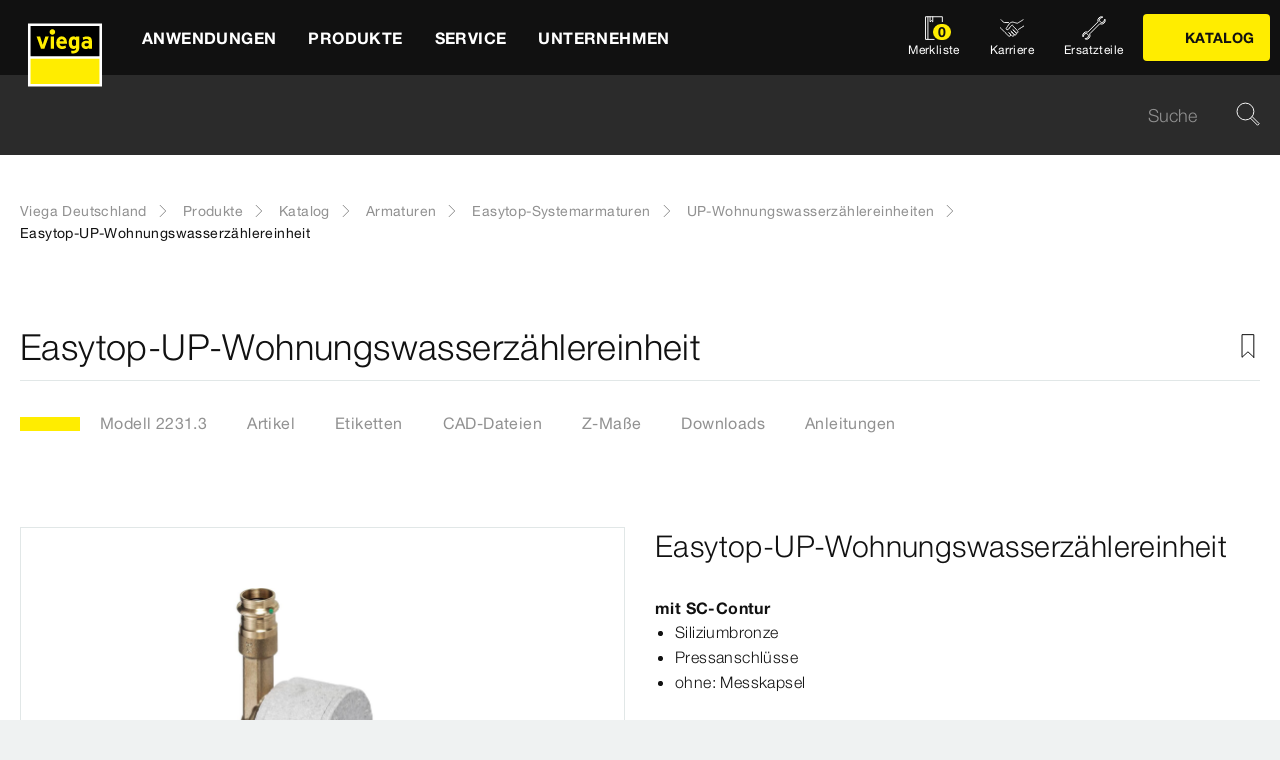

--- FILE ---
content_type: text/css;charset=utf-8
request_url: https://www.viega.de/etc.clientlibs/viega-frontend/clientlibs/main.lc-bb462bb64a74057992f330266fed68c3-lc.min.css
body_size: 70879
content:
@font-face{font-family:"M Ying HeiTM PRC for Viega W3";src:url(main/resources/fonts/font.8090a22f79620fe088aa.woff2) format("woff2"),url(main/resources/fonts/font.1d4464b342e971aee13b.woff) format("woff")}@font-face{font-family:"M Ying HeiTM PRC for Viega W3 Italic";src:url(main/resources/fonts/font.2278666358b8fac87e45.woff2) format("woff2"),url(main/resources/fonts/font.2855867812032a7f73f1.woff) format("woff")}@font-face{font-family:"M Ying HeiTM PRC for Viega W4";src:url(main/resources/fonts/font.41ef2f2b37f940981115.woff2) format("woff2"),url(main/resources/fonts/font.a7b648c86cfa60c1166d.woff) format("woff")}@font-face{font-family:"M Ying HeiTM PRC for Viega W4 Italic";src:url(main/resources/fonts/font.7fcf60c446f826798626.woff2) format("woff2"),url(main/resources/fonts/font.9ed446bb44cdcd04ab84.woff) format("woff")}@font-face{font-family:"M Ying HeiTM PRC for Viega W7";src:url(main/resources/fonts/font.2d32974b0c1bb7a4f10a.woff2) format("woff2"),url(main/resources/fonts/font.696b1672242217616c93.woff) format("woff")}@font-face{font-family:"M Ying HeiTM PRC for Viega W7 Italic";src:url(main/resources/fonts/font.80a42a327f289cb08eb3.woff2) format("woff2"),url(main/resources/fonts/font.924e3e3d799fb7ba5f5e.woff) format("woff")}.slide-in-down.mui-enter{-webkit-transition-duration:500ms;transition-duration:500ms;-webkit-transition-timing-function:linear;transition-timing-function:linear;-webkit-transform:translateY(-100%);transform:translateY(-100%);-webkit-transition-property:opacity,-webkit-transform;transition-property:opacity,-webkit-transform;transition-property:transform,opacity;transition-property:transform,opacity,-webkit-transform;-webkit-backface-visibility:hidden;backface-visibility:hidden}.slide-in-down.mui-enter.mui-enter-active{-webkit-transform:translateY(0);transform:translateY(0)}.slide-in-left.mui-enter{-webkit-transition-duration:500ms;transition-duration:500ms;-webkit-transition-timing-function:linear;transition-timing-function:linear;-webkit-transform:translateX(-100%);transform:translateX(-100%);-webkit-transition-property:opacity,-webkit-transform;transition-property:opacity,-webkit-transform;transition-property:transform,opacity;transition-property:transform,opacity,-webkit-transform;-webkit-backface-visibility:hidden;backface-visibility:hidden}.slide-in-left.mui-enter.mui-enter-active{-webkit-transform:translateX(0);transform:translateX(0)}.slide-in-up.mui-enter{-webkit-transition-duration:500ms;transition-duration:500ms;-webkit-transition-timing-function:linear;transition-timing-function:linear;-webkit-transform:translateY(100%);transform:translateY(100%);-webkit-transition-property:opacity,-webkit-transform;transition-property:opacity,-webkit-transform;transition-property:transform,opacity;transition-property:transform,opacity,-webkit-transform;-webkit-backface-visibility:hidden;backface-visibility:hidden}.slide-in-up.mui-enter.mui-enter-active{-webkit-transform:translateY(0);transform:translateY(0)}.slide-in-right.mui-enter{-webkit-transition-duration:500ms;transition-duration:500ms;-webkit-transition-timing-function:linear;transition-timing-function:linear;-webkit-transform:translateX(100%);transform:translateX(100%);-webkit-transition-property:opacity,-webkit-transform;transition-property:opacity,-webkit-transform;transition-property:transform,opacity;transition-property:transform,opacity,-webkit-transform;-webkit-backface-visibility:hidden;backface-visibility:hidden}.slide-in-right.mui-enter.mui-enter-active{-webkit-transform:translateX(0);transform:translateX(0)}.slide-out-down.mui-leave{-webkit-transition-duration:500ms;transition-duration:500ms;-webkit-transition-timing-function:linear;transition-timing-function:linear;-webkit-transform:translateY(0);transform:translateY(0);-webkit-transition-property:opacity,-webkit-transform;transition-property:opacity,-webkit-transform;transition-property:transform,opacity;transition-property:transform,opacity,-webkit-transform;-webkit-backface-visibility:hidden;backface-visibility:hidden}.slide-out-down.mui-leave.mui-leave-active{-webkit-transform:translateY(100%);transform:translateY(100%)}.slide-out-right.mui-leave{-webkit-transition-duration:500ms;transition-duration:500ms;-webkit-transition-timing-function:linear;transition-timing-function:linear;-webkit-transform:translateX(0);transform:translateX(0);-webkit-transition-property:opacity,-webkit-transform;transition-property:opacity,-webkit-transform;transition-property:transform,opacity;transition-property:transform,opacity,-webkit-transform;-webkit-backface-visibility:hidden;backface-visibility:hidden}.slide-out-right.mui-leave.mui-leave-active{-webkit-transform:translateX(100%);transform:translateX(100%)}.slide-out-up.mui-leave{-webkit-transition-duration:500ms;transition-duration:500ms;-webkit-transition-timing-function:linear;transition-timing-function:linear;-webkit-transform:translateY(0);transform:translateY(0);-webkit-transition-property:opacity,-webkit-transform;transition-property:opacity,-webkit-transform;transition-property:transform,opacity;transition-property:transform,opacity,-webkit-transform;-webkit-backface-visibility:hidden;backface-visibility:hidden}.slide-out-up.mui-leave.mui-leave-active{-webkit-transform:translateY(-100%);transform:translateY(-100%)}.slide-out-left.mui-leave{-webkit-transition-duration:500ms;transition-duration:500ms;-webkit-transition-timing-function:linear;transition-timing-function:linear;-webkit-transform:translateX(0);transform:translateX(0);-webkit-transition-property:opacity,-webkit-transform;transition-property:opacity,-webkit-transform;transition-property:transform,opacity;transition-property:transform,opacity,-webkit-transform;-webkit-backface-visibility:hidden;backface-visibility:hidden}.slide-out-left.mui-leave.mui-leave-active{-webkit-transform:translateX(-100%);transform:translateX(-100%)}.fade-in.mui-enter{-webkit-transition-duration:500ms;transition-duration:500ms;-webkit-transition-timing-function:linear;transition-timing-function:linear;opacity:0;-webkit-transition-property:opacity;transition-property:opacity}.fade-in.mui-enter.mui-enter-active{opacity:1}.fade-out.mui-leave{-webkit-transition-duration:500ms;transition-duration:500ms;-webkit-transition-timing-function:linear;transition-timing-function:linear;opacity:1;-webkit-transition-property:opacity;transition-property:opacity}.fade-out.mui-leave.mui-leave-active{opacity:0}.hinge-in-from-top.mui-enter{-webkit-transition-duration:500ms;transition-duration:500ms;-webkit-transition-timing-function:linear;transition-timing-function:linear;-webkit-transform:perspective(2000px) rotateX(-90deg);transform:perspective(2000px) rotateX(-90deg);-webkit-transform-origin:top;transform-origin:top;-webkit-transition-property:opacity,-webkit-transform;transition-property:opacity,-webkit-transform;transition-property:transform,opacity;transition-property:transform,opacity,-webkit-transform;opacity:0}.hinge-in-from-top.mui-enter.mui-enter-active{-webkit-transform:perspective(2000px) rotate(0deg);transform:perspective(2000px) rotate(0deg);opacity:1}.hinge-in-from-right.mui-enter{-webkit-transition-duration:500ms;transition-duration:500ms;-webkit-transition-timing-function:linear;transition-timing-function:linear;-webkit-transform:perspective(2000px) rotateY(-90deg);transform:perspective(2000px) rotateY(-90deg);-webkit-transform-origin:right;transform-origin:right;-webkit-transition-property:opacity,-webkit-transform;transition-property:opacity,-webkit-transform;transition-property:transform,opacity;transition-property:transform,opacity,-webkit-transform;opacity:0}.hinge-in-from-right.mui-enter.mui-enter-active{-webkit-transform:perspective(2000px) rotate(0deg);transform:perspective(2000px) rotate(0deg);opacity:1}.hinge-in-from-bottom.mui-enter{-webkit-transition-duration:500ms;transition-duration:500ms;-webkit-transition-timing-function:linear;transition-timing-function:linear;-webkit-transform:perspective(2000px) rotateX(90deg);transform:perspective(2000px) rotateX(90deg);-webkit-transform-origin:bottom;transform-origin:bottom;-webkit-transition-property:opacity,-webkit-transform;transition-property:opacity,-webkit-transform;transition-property:transform,opacity;transition-property:transform,opacity,-webkit-transform;opacity:0}.hinge-in-from-bottom.mui-enter.mui-enter-active{-webkit-transform:perspective(2000px) rotate(0deg);transform:perspective(2000px) rotate(0deg);opacity:1}.hinge-in-from-left.mui-enter{-webkit-transition-duration:500ms;transition-duration:500ms;-webkit-transition-timing-function:linear;transition-timing-function:linear;-webkit-transform:perspective(2000px) rotateY(90deg);transform:perspective(2000px) rotateY(90deg);-webkit-transform-origin:left;transform-origin:left;-webkit-transition-property:opacity,-webkit-transform;transition-property:opacity,-webkit-transform;transition-property:transform,opacity;transition-property:transform,opacity,-webkit-transform;opacity:0}.hinge-in-from-left.mui-enter.mui-enter-active{-webkit-transform:perspective(2000px) rotate(0deg);transform:perspective(2000px) rotate(0deg);opacity:1}.hinge-in-from-middle-x.mui-enter{-webkit-transition-duration:500ms;transition-duration:500ms;-webkit-transition-timing-function:linear;transition-timing-function:linear;-webkit-transform:perspective(2000px) rotateX(-90deg);transform:perspective(2000px) rotateX(-90deg);-webkit-transform-origin:center;transform-origin:center;-webkit-transition-property:opacity,-webkit-transform;transition-property:opacity,-webkit-transform;transition-property:transform,opacity;transition-property:transform,opacity,-webkit-transform;opacity:0}.hinge-in-from-middle-x.mui-enter.mui-enter-active{-webkit-transform:perspective(2000px) rotate(0deg);transform:perspective(2000px) rotate(0deg);opacity:1}.hinge-in-from-middle-y.mui-enter{-webkit-transition-duration:500ms;transition-duration:500ms;-webkit-transition-timing-function:linear;transition-timing-function:linear;-webkit-transform:perspective(2000px) rotateY(-90deg);transform:perspective(2000px) rotateY(-90deg);-webkit-transform-origin:center;transform-origin:center;-webkit-transition-property:opacity,-webkit-transform;transition-property:opacity,-webkit-transform;transition-property:transform,opacity;transition-property:transform,opacity,-webkit-transform;opacity:0}.hinge-in-from-middle-y.mui-enter.mui-enter-active{-webkit-transform:perspective(2000px) rotate(0deg);transform:perspective(2000px) rotate(0deg);opacity:1}.hinge-out-from-top.mui-leave{-webkit-transition-duration:500ms;transition-duration:500ms;-webkit-transition-timing-function:linear;transition-timing-function:linear;-webkit-transform:perspective(2000px) rotate(0deg);transform:perspective(2000px) rotate(0deg);-webkit-transform-origin:top;transform-origin:top;-webkit-transition-property:opacity,-webkit-transform;transition-property:opacity,-webkit-transform;transition-property:transform,opacity;transition-property:transform,opacity,-webkit-transform;opacity:1}.hinge-out-from-top.mui-leave.mui-leave-active{-webkit-transform:perspective(2000px) rotateX(90deg);transform:perspective(2000px) rotateX(90deg);opacity:0}.hinge-out-from-right.mui-leave{-webkit-transition-duration:500ms;transition-duration:500ms;-webkit-transition-timing-function:linear;transition-timing-function:linear;-webkit-transform:perspective(2000px) rotate(0deg);transform:perspective(2000px) rotate(0deg);-webkit-transform-origin:right;transform-origin:right;-webkit-transition-property:opacity,-webkit-transform;transition-property:opacity,-webkit-transform;transition-property:transform,opacity;transition-property:transform,opacity,-webkit-transform;opacity:1}.hinge-out-from-right.mui-leave.mui-leave-active{-webkit-transform:perspective(2000px) rotateY(90deg);transform:perspective(2000px) rotateY(90deg);opacity:0}.hinge-out-from-bottom.mui-leave{-webkit-transition-duration:500ms;transition-duration:500ms;-webkit-transition-timing-function:linear;transition-timing-function:linear;-webkit-transform:perspective(2000px) rotate(0deg);transform:perspective(2000px) rotate(0deg);-webkit-transform-origin:bottom;transform-origin:bottom;-webkit-transition-property:opacity,-webkit-transform;transition-property:opacity,-webkit-transform;transition-property:transform,opacity;transition-property:transform,opacity,-webkit-transform;opacity:1}.hinge-out-from-bottom.mui-leave.mui-leave-active{-webkit-transform:perspective(2000px) rotateX(-90deg);transform:perspective(2000px) rotateX(-90deg);opacity:0}.hinge-out-from-left.mui-leave{-webkit-transition-duration:500ms;transition-duration:500ms;-webkit-transition-timing-function:linear;transition-timing-function:linear;-webkit-transform:perspective(2000px) rotate(0deg);transform:perspective(2000px) rotate(0deg);-webkit-transform-origin:left;transform-origin:left;-webkit-transition-property:opacity,-webkit-transform;transition-property:opacity,-webkit-transform;transition-property:transform,opacity;transition-property:transform,opacity,-webkit-transform;opacity:1}.hinge-out-from-left.mui-leave.mui-leave-active{-webkit-transform:perspective(2000px) rotateY(-90deg);transform:perspective(2000px) rotateY(-90deg);opacity:0}.hinge-out-from-middle-x.mui-leave{-webkit-transition-duration:500ms;transition-duration:500ms;-webkit-transition-timing-function:linear;transition-timing-function:linear;-webkit-transform:perspective(2000px) rotate(0deg);transform:perspective(2000px) rotate(0deg);-webkit-transform-origin:center;transform-origin:center;-webkit-transition-property:opacity,-webkit-transform;transition-property:opacity,-webkit-transform;transition-property:transform,opacity;transition-property:transform,opacity,-webkit-transform;opacity:1}.hinge-out-from-middle-x.mui-leave.mui-leave-active{-webkit-transform:perspective(2000px) rotateX(90deg);transform:perspective(2000px) rotateX(90deg);opacity:0}.hinge-out-from-middle-y.mui-leave{-webkit-transition-duration:500ms;transition-duration:500ms;-webkit-transition-timing-function:linear;transition-timing-function:linear;-webkit-transform:perspective(2000px) rotate(0deg);transform:perspective(2000px) rotate(0deg);-webkit-transform-origin:center;transform-origin:center;-webkit-transition-property:opacity,-webkit-transform;transition-property:opacity,-webkit-transform;transition-property:transform,opacity;transition-property:transform,opacity,-webkit-transform;opacity:1}.hinge-out-from-middle-y.mui-leave.mui-leave-active{-webkit-transform:perspective(2000px) rotateY(90deg);transform:perspective(2000px) rotateY(90deg);opacity:0}.scale-in-up.mui-enter{-webkit-transition-duration:500ms;transition-duration:500ms;-webkit-transition-timing-function:linear;transition-timing-function:linear;-webkit-transform:scale(0.5);transform:scale(0.5);-webkit-transition-property:opacity,-webkit-transform;transition-property:opacity,-webkit-transform;transition-property:transform,opacity;transition-property:transform,opacity,-webkit-transform;opacity:0}.scale-in-up.mui-enter.mui-enter-active{-webkit-transform:scale(1);transform:scale(1);opacity:1}.scale-in-down.mui-enter{-webkit-transition-duration:500ms;transition-duration:500ms;-webkit-transition-timing-function:linear;transition-timing-function:linear;-webkit-transform:scale(1.5);transform:scale(1.5);-webkit-transition-property:opacity,-webkit-transform;transition-property:opacity,-webkit-transform;transition-property:transform,opacity;transition-property:transform,opacity,-webkit-transform;opacity:0}.scale-in-down.mui-enter.mui-enter-active{-webkit-transform:scale(1);transform:scale(1);opacity:1}.scale-out-up.mui-leave{-webkit-transition-duration:500ms;transition-duration:500ms;-webkit-transition-timing-function:linear;transition-timing-function:linear;-webkit-transform:scale(1);transform:scale(1);-webkit-transition-property:opacity,-webkit-transform;transition-property:opacity,-webkit-transform;transition-property:transform,opacity;transition-property:transform,opacity,-webkit-transform;opacity:1}.scale-out-up.mui-leave.mui-leave-active{-webkit-transform:scale(1.5);transform:scale(1.5);opacity:0}.scale-out-down.mui-leave{-webkit-transition-duration:500ms;transition-duration:500ms;-webkit-transition-timing-function:linear;transition-timing-function:linear;-webkit-transform:scale(1);transform:scale(1);-webkit-transition-property:opacity,-webkit-transform;transition-property:opacity,-webkit-transform;transition-property:transform,opacity;transition-property:transform,opacity,-webkit-transform;opacity:1}.scale-out-down.mui-leave.mui-leave-active{-webkit-transform:scale(0.5);transform:scale(0.5);opacity:0}.spin-in.mui-enter{-webkit-transition-duration:500ms;transition-duration:500ms;-webkit-transition-timing-function:linear;transition-timing-function:linear;-webkit-transform:rotate(-0.75turn);transform:rotate(-0.75turn);-webkit-transition-property:opacity,-webkit-transform;transition-property:opacity,-webkit-transform;transition-property:transform,opacity;transition-property:transform,opacity,-webkit-transform;opacity:0}.spin-in.mui-enter.mui-enter-active{-webkit-transform:rotate(0);transform:rotate(0);opacity:1}.spin-out.mui-leave{-webkit-transition-duration:500ms;transition-duration:500ms;-webkit-transition-timing-function:linear;transition-timing-function:linear;-webkit-transform:rotate(0);transform:rotate(0);-webkit-transition-property:opacity,-webkit-transform;transition-property:opacity,-webkit-transform;transition-property:transform,opacity;transition-property:transform,opacity,-webkit-transform;opacity:1}.spin-out.mui-leave.mui-leave-active{-webkit-transform:rotate(0.75turn);transform:rotate(0.75turn);opacity:0}.spin-in-ccw.mui-enter{-webkit-transition-duration:500ms;transition-duration:500ms;-webkit-transition-timing-function:linear;transition-timing-function:linear;-webkit-transform:rotate(0.75turn);transform:rotate(0.75turn);-webkit-transition-property:opacity,-webkit-transform;transition-property:opacity,-webkit-transform;transition-property:transform,opacity;transition-property:transform,opacity,-webkit-transform;opacity:0}.spin-in-ccw.mui-enter.mui-enter-active{-webkit-transform:rotate(0);transform:rotate(0);opacity:1}.spin-out-ccw.mui-leave{-webkit-transition-duration:500ms;transition-duration:500ms;-webkit-transition-timing-function:linear;transition-timing-function:linear;-webkit-transform:rotate(0);transform:rotate(0);-webkit-transition-property:opacity,-webkit-transform;transition-property:opacity,-webkit-transform;transition-property:transform,opacity;transition-property:transform,opacity,-webkit-transform;opacity:1}.spin-out-ccw.mui-leave.mui-leave-active{-webkit-transform:rotate(-0.75turn);transform:rotate(-0.75turn);opacity:0}.slow{-webkit-transition-duration:750ms !important;transition-duration:750ms !important}.fast{-webkit-transition-duration:250ms !important;transition-duration:250ms !important}.linear{-webkit-transition-timing-function:linear !important;transition-timing-function:linear !important}.ease{-webkit-transition-timing-function:ease !important;transition-timing-function:ease !important}.ease-in{-webkit-transition-timing-function:ease-in !important;transition-timing-function:ease-in !important}.ease-out{-webkit-transition-timing-function:ease-out !important;transition-timing-function:ease-out !important}.ease-in-out{-webkit-transition-timing-function:ease-in-out !important;transition-timing-function:ease-in-out !important}.bounce-in{-webkit-transition-timing-function:cubic-bezier(0.485, 0.155, 0.24, 1.245) !important;transition-timing-function:cubic-bezier(0.485, 0.155, 0.24, 1.245) !important}.bounce-out{-webkit-transition-timing-function:cubic-bezier(0.485, 0.155, 0.515, 0.845) !important;transition-timing-function:cubic-bezier(0.485, 0.155, 0.515, 0.845) !important}.bounce-in-out{-webkit-transition-timing-function:cubic-bezier(0.76, -0.245, 0.24, 1.245) !important;transition-timing-function:cubic-bezier(0.76, -0.245, 0.24, 1.245) !important}.short-delay{-webkit-transition-delay:300ms !important;transition-delay:300ms !important}.long-delay{-webkit-transition-delay:700ms !important;transition-delay:700ms !important}.shake{-webkit-animation-name:shake-7;animation-name:shake-7}@-webkit-keyframes shake-7{0%,10%,20%,30%,40%,50%,60%,70%,80%,90%{-webkit-transform:translateX(7%);transform:translateX(7%)}5%,15%,25%,35%,45%,55%,65%,75%,85%,95%{-webkit-transform:translateX(-7%);transform:translateX(-7%)}}@keyframes shake-7{0%,10%,20%,30%,40%,50%,60%,70%,80%,90%{-webkit-transform:translateX(7%);transform:translateX(7%)}5%,15%,25%,35%,45%,55%,65%,75%,85%,95%{-webkit-transform:translateX(-7%);transform:translateX(-7%)}}.spin-cw{-webkit-animation-name:spin-cw-1turn;animation-name:spin-cw-1turn}@-webkit-keyframes spin-cw-1turn{0%{-webkit-transform:rotate(-1turn);transform:rotate(-1turn)}100%{-webkit-transform:rotate(0);transform:rotate(0)}}@keyframes spin-cw-1turn{0%{-webkit-transform:rotate(-1turn);transform:rotate(-1turn)}100%{-webkit-transform:rotate(0);transform:rotate(0)}}.spin-ccw{-webkit-animation-name:spin-ccw-1turn;animation-name:spin-ccw-1turn}@-webkit-keyframes spin-ccw-1turn{0%{-webkit-transform:rotate(0);transform:rotate(0)}100%{-webkit-transform:rotate(-1turn);transform:rotate(-1turn)}}@keyframes spin-ccw-1turn{0%{-webkit-transform:rotate(0);transform:rotate(0)}100%{-webkit-transform:rotate(-1turn);transform:rotate(-1turn)}}.wiggle{-webkit-animation-name:wiggle-7deg;animation-name:wiggle-7deg}@-webkit-keyframes wiggle-7deg{40%,50%,60%{-webkit-transform:rotate(7deg);transform:rotate(7deg)}35%,45%,55%,65%{-webkit-transform:rotate(-7deg);transform:rotate(-7deg)}0%,30%,70%,100%{-webkit-transform:rotate(0);transform:rotate(0)}}@keyframes wiggle-7deg{40%,50%,60%{-webkit-transform:rotate(7deg);transform:rotate(7deg)}35%,45%,55%,65%{-webkit-transform:rotate(-7deg);transform:rotate(-7deg)}0%,30%,70%,100%{-webkit-transform:rotate(0);transform:rotate(0)}}.shake,.spin-cw,.spin-ccw,.wiggle{-webkit-animation-duration:500ms;animation-duration:500ms}.infinite{-webkit-animation-iteration-count:infinite;animation-iteration-count:infinite}.slow{-webkit-animation-duration:750ms !important;animation-duration:750ms !important}.fast{-webkit-animation-duration:250ms !important;animation-duration:250ms !important}.linear{-webkit-animation-timing-function:linear !important;animation-timing-function:linear !important}.ease{-webkit-animation-timing-function:ease !important;animation-timing-function:ease !important}.ease-in{-webkit-animation-timing-function:ease-in !important;animation-timing-function:ease-in !important}.ease-out{-webkit-animation-timing-function:ease-out !important;animation-timing-function:ease-out !important}.ease-in-out{-webkit-animation-timing-function:ease-in-out !important;animation-timing-function:ease-in-out !important}.bounce-in{-webkit-animation-timing-function:cubic-bezier(0.485, 0.155, 0.24, 1.245) !important;animation-timing-function:cubic-bezier(0.485, 0.155, 0.24, 1.245) !important}.bounce-out{-webkit-animation-timing-function:cubic-bezier(0.485, 0.155, 0.515, 0.845) !important;animation-timing-function:cubic-bezier(0.485, 0.155, 0.515, 0.845) !important}.bounce-in-out{-webkit-animation-timing-function:cubic-bezier(0.76, -0.245, 0.24, 1.245) !important;animation-timing-function:cubic-bezier(0.76, -0.245, 0.24, 1.245) !important}.short-delay{-webkit-animation-delay:300ms !important;animation-delay:300ms !important}.long-delay{-webkit-animation-delay:700ms !important;animation-delay:700ms !important}/*! normalize.css v8.0.0 | MIT License | github.com/necolas/normalize.css */html{line-height:1.15;-webkit-text-size-adjust:100%}body{margin:0}h1{font-size:2em;margin:.67em 0}hr{-webkit-box-sizing:content-box;box-sizing:content-box;height:0;overflow:visible}pre{font-family:monospace,monospace;font-size:1em}a{background-color:rgba(0,0,0,0)}abbr[title]{border-bottom:0;-webkit-text-decoration:underline dotted;text-decoration:underline dotted}b,strong{font-weight:bolder}code,kbd,samp{font-family:monospace,monospace;font-size:1em}small{font-size:80%}sub,sup{font-size:75%;line-height:0;position:relative;vertical-align:baseline}sub{bottom:-0.25em}sup{top:-0.5em}img{border-style:none}button,input,optgroup,select,textarea{font-family:inherit;font-size:100%;line-height:1.15;margin:0}button,input{overflow:visible}button,select{text-transform:none}button,[type=button],[type=reset],[type=submit]{-webkit-appearance:button}button::-moz-focus-inner,[type=button]::-moz-focus-inner,[type=reset]::-moz-focus-inner,[type=submit]::-moz-focus-inner{border-style:none;padding:0}button:-moz-focusring,[type=button]:-moz-focusring,[type=reset]:-moz-focusring,[type=submit]:-moz-focusring{outline:1px dotted ButtonText}fieldset{padding:.35em .75em .625em}legend{-webkit-box-sizing:border-box;box-sizing:border-box;color:inherit;display:table;max-width:100%;padding:0;white-space:normal}progress{vertical-align:baseline}textarea{overflow:auto}[type=checkbox],[type=radio]{-webkit-box-sizing:border-box;box-sizing:border-box;padding:0}[type=number]::-webkit-inner-spin-button,[type=number]::-webkit-outer-spin-button{height:auto}[type=search]{-webkit-appearance:textfield;outline-offset:-2px}[type=search]::-webkit-search-decoration{-webkit-appearance:none}::-webkit-file-upload-button{-webkit-appearance:button;font:inherit}details{display:block}summary{display:list-item}template{display:none}[hidden]{display:none}[data-whatintent=mouse] *,[data-whatintent=mouse] *:focus,[data-whatintent=touch] *,[data-whatintent=touch] *:focus,[data-whatinput=mouse] *,[data-whatinput=mouse] *:focus,[data-whatinput=touch] *,[data-whatinput=touch] *:focus{outline:none}[draggable=false]{-webkit-touch-callout:none;-webkit-user-select:none}.foundation-mq{font-family:"small=0em&medium=40em&xmedium=48em&large=64em&xlarge=75em&xxlarge=90em"}html{-webkit-box-sizing:border-box;box-sizing:border-box;font-size:1rem}*,*::before,*::after{-webkit-box-sizing:inherit;box-sizing:inherit}body{margin:0;padding:0;background:#eff2f2;font-family:"M Ying HeiTM PRC for Viega W3",Helvetica,Roboto,Arial,sans-serif;font-weight:normal;line-height:1.5;color:#111;-webkit-font-smoothing:antialiased;-moz-osx-font-smoothing:grayscale}img{display:inline-block;vertical-align:middle;max-width:100%;height:auto;-ms-interpolation-mode:bicubic}textarea{height:auto;min-height:50px;border-radius:0}select{-webkit-box-sizing:border-box;box-sizing:border-box;width:100%;border-radius:0}.map_canvas img,.map_canvas embed,.map_canvas object,.mqa-display img,.mqa-display embed,.mqa-display object{max-width:none !important}button{padding:0;-webkit-appearance:none;-moz-appearance:none;appearance:none;border:0;border-radius:0;background:rgba(0,0,0,0);line-height:1;cursor:auto}[data-whatinput=mouse] button{outline:0}pre{overflow:auto;-webkit-overflow-scrolling:touch}button,input,optgroup,select,textarea{font-family:inherit}.is-visible{display:block !important}.is-hidden{display:none !important}[type=text],[type=password],[type=date],[type=datetime],[type=datetime-local],[type=month],[type=week],[type=email],[type=number],[type=search],[type=tel],[type=time],[type=url],[type=color],textarea{display:block;-webkit-box-sizing:border-box;box-sizing:border-box;width:100%;height:2.6875rem;margin:0 0 1rem;padding:.625rem 1.25rem;border:none;border-radius:4px;background-color:#eff2f2;-webkit-box-shadow:inset 0 1px 0 0 rgba(0,0,0,.25);box-shadow:inset 0 1px 0 0 rgba(0,0,0,.25);font-family:inherit;font-size:1rem;font-weight:normal;line-height:1.5;color:#111;-webkit-appearance:none;-moz-appearance:none;appearance:none}[type=text]:focus,[type=password]:focus,[type=date]:focus,[type=datetime]:focus,[type=datetime-local]:focus,[type=month]:focus,[type=week]:focus,[type=email]:focus,[type=number]:focus,[type=search]:focus,[type=tel]:focus,[type=time]:focus,[type=url]:focus,[type=color]:focus,textarea:focus{outline:none;border:none;background-color:#eff2f2;-webkit-box-shadow:inset 0 -5px 0 0 #ffed00;box-shadow:inset 0 -5px 0 0 #ffed00}textarea{max-width:100%}textarea[rows]{height:auto}input:disabled,input[readonly],textarea:disabled,textarea[readonly]{background-color:#fbfbfb;cursor:default}[type=submit],[type=button]{-webkit-appearance:none;-moz-appearance:none;appearance:none;border-radius:4px}input[type=search]{-webkit-box-sizing:border-box;box-sizing:border-box}::-webkit-input-placeholder{color:#919191}::-moz-placeholder{color:#919191}:-ms-input-placeholder{color:#919191}::-ms-input-placeholder{color:#919191}::placeholder{color:#919191}[type=file],[type=checkbox],[type=radio]{margin:0 0 1rem}[type=checkbox]+label,[type=radio]+label{display:inline-block;vertical-align:baseline;margin-left:.5rem;margin-right:1rem;margin-bottom:0}[type=checkbox]+label[for],[type=radio]+label[for]{cursor:pointer}label>[type=checkbox],label>[type=radio]{margin-right:.5rem}[type=file]{width:100%}label{display:block;margin:0;font-size:.875rem;font-weight:normal;line-height:1.875rem;color:#111}label.middle{margin:0 0 1rem;line-height:1.5;padding:.5rem 0}.help-text{margin-top:-0.5rem;font-size:.8125rem;font-style:italic;color:#111}.input-group{display:-webkit-box;display:-ms-flexbox;display:flex;width:100%;margin-bottom:1rem;-webkit-box-align:stretch;-ms-flex-align:stretch;align-items:stretch}.input-group>:first-child,.input-group>:first-child.input-group-button>*{border-radius:4px 0 0 4px}.input-group>:last-child,.input-group>:last-child.input-group-button>*{border-radius:0 4px 4px 0}.input-group-button a,.input-group-button input,.input-group-button button,.input-group-button label,.input-group-button,.input-group-field,.input-group-label{margin:0;white-space:nowrap}.input-group-label{padding:0 1rem;border:1px solid #eff2f2;background:#919191;color:#111;text-align:center;white-space:nowrap;display:-webkit-box;display:-ms-flexbox;display:flex;-webkit-box-flex:0;-ms-flex:0 0 auto;flex:0 0 auto;-webkit-box-align:center;-ms-flex-align:center;align-items:center}.input-group-label:first-child{border-right:0}.input-group-label:last-child{border-left:0}.input-group-field{border-radius:0;-webkit-box-flex:1;-ms-flex:1 1 0px;flex:1 1 0px;min-width:0}.input-group-button{padding-top:0;padding-bottom:0;text-align:center;display:-webkit-box;display:-ms-flexbox;display:flex;-webkit-box-flex:0;-ms-flex:0 0 auto;flex:0 0 auto}.input-group-button a,.input-group-button input,.input-group-button button,.input-group-button label{-ms-flex-item-align:stretch;-ms-grid-row-align:stretch;align-self:stretch;height:auto;padding-top:0;padding-bottom:0;font-size:1rem}fieldset{margin:0;padding:0;border:0}legend{max-width:100%;margin-bottom:.5rem}.fieldset{margin:0 0 1rem 0;padding:1.25rem;border:1px solid #eff2f2}.fieldset legend{margin:0;margin-left:-.1875rem;padding:0 .1875rem}select{height:2.6875rem;margin:0 0 1rem;padding:.625rem 1.25rem;-webkit-appearance:none;-moz-appearance:none;appearance:none;border:none;border-radius:4px;background-color:#eff2f2;font-family:inherit;font-size:1rem;font-weight:normal;line-height:1.5;color:#111;background-image:url("data:image/svg+xml;utf8,<svg xmlns=\"http://www.w3.org/2000/svg\" version=\"1.1\" width=\"32\" height=\"24\" viewBox=\"0 0 32 24\"><polygon points=\"0,0 32,0 16,24\" style=\"fill: rgb%2843, 43, 43%29\"></polygon></svg>");background-origin:content-box;background-position:right -1rem center;background-repeat:no-repeat;background-size:9px 6px;padding-right:1.5rem}@media screen and (min-width: 0\0 ){select{background-image:url([data-uri])}}select:focus{outline:none;border:none;background-color:#eff2f2;-webkit-box-shadow:inset 0 -5px 0 0 #ffed00;box-shadow:inset 0 -5px 0 0 #ffed00}select:disabled{background-color:#fbfbfb;cursor:default}select::-ms-expand{display:none}select[multiple]{height:auto;background-image:none}select:not([multiple]){padding-top:0;padding-bottom:0}.is-invalid-input:not(:focus){border-color:#cc3d5b;background-color:#faecef}.is-invalid-input:not(:focus)::-webkit-input-placeholder{color:#cc3d5b}.is-invalid-input:not(:focus)::-moz-placeholder{color:#cc3d5b}.is-invalid-input:not(:focus):-ms-input-placeholder{color:#cc3d5b}.is-invalid-input:not(:focus)::-ms-input-placeholder{color:#cc3d5b}.is-invalid-input:not(:focus)::placeholder{color:#cc3d5b}.is-invalid-label{color:#cc3d5b}.form-error{display:none;margin-top:-0.5rem;margin-bottom:1rem;font-size:.75rem;font-weight:bold;color:#cc3d5b}.form-error.is-visible{display:block}div,dl,dt,dd,ul,ol,li,h1,h2,h3,h4,h5,h6,pre,form,p,blockquote,th,td{margin:0;padding:0}p{margin-bottom:1rem;font-size:inherit;line-height:1.6;text-rendering:optimizeLegibility}em,i{font-style:italic;line-height:inherit}strong,b{font-weight:bold;line-height:inherit}small{font-size:80%;line-height:inherit}h1,.h1,h2,.h2,h3,.h3,h4,.h4,h5,.h5,h6,.h6{font-family:"M Ying HeiTM PRC for Viega W3",Helvetica,Roboto,Arial,sans-serif;font-style:normal;font-weight:normal;color:inherit;text-rendering:optimizeLegibility}h1 small,.h1 small,h2 small,.h2 small,h3 small,.h3 small,h4 small,.h4 small,h5 small,.h5 small,h6 small,.h6 small{line-height:0;color:#eff2f2}h1,.h1{font-size:1.875rem;line-height:1.3;margin-top:0;margin-bottom:1.25rem}h2,.h2{font-size:1.625rem;line-height:1.3;margin-top:0;margin-bottom:1.25rem}h3,.h3{font-size:1.25rem;line-height:1.2;margin-top:0;margin-bottom:1.25rem}h4,.h4{font-size:1.125rem;line-height:1.2;margin-top:0;margin-bottom:1.25rem}h5,.h5{font-size:1rem;line-height:1.5;margin-top:0;margin-bottom:1.25rem}h6,.h6{font-size:1rem;line-height:1.5;margin-top:0;margin-bottom:1.25rem}@media print,screen and (min-width: 40em){h1,.h1{font-size:2.25rem;line-height:1.3}h2,.h2{font-size:1.875rem;line-height:1.3}h3,.h3{font-size:1.5rem;line-height:1.3}h4,.h4{font-size:1.25rem;line-height:1.3}h5,.h5{font-size:1.125rem;line-height:1.33}h6,.h6{font-size:1rem;line-height:1.2}}a{line-height:inherit;color:#111;text-decoration:none;cursor:pointer}a:hover,a:focus{color:inherit}a img{border:0}hr{clear:both;max-width:90rem;height:0;margin:1.25rem auto;border-top:0;border-right:0;border-bottom:1px solid #eff2f2;border-left:0}ul,ol,dl{margin-bottom:1rem;list-style-position:outside;line-height:1.6}li{font-size:inherit}ul{margin-left:1.25rem;list-style-type:disc}ol{margin-left:1.25rem}ul ul,ul ol,ol ul,ol ol{margin-left:1.25rem;margin-bottom:0}dl{margin-bottom:1rem}dl dt{margin-bottom:.3rem;font-weight:bold}blockquote{margin:0 0 1rem;padding:.5625rem 1.25rem 0 1.1875rem;border-left:1px solid #eff2f2}blockquote,blockquote p{line-height:1.6;color:#2b2b2b}abbr,abbr[title]{border-bottom:1px dotted #111;cursor:help;text-decoration:none}figure{margin:0}kbd{margin:0;padding:.125rem .25rem 0;background-color:#919191;font-family:Consolas,"Liberation Mono",Courier,monospace;color:#111}.subheader{margin-top:.2rem;margin-bottom:.5rem;font-weight:normal;line-height:1.4;color:#2b2b2b}.lead{font-size:1.25rem;line-height:1.6}.stat{font-size:2.5rem;line-height:1}p+.stat{margin-top:-1rem}ul.no-bullet,ol.no-bullet{margin-left:0;list-style:none}.cite-block,cite{display:block;color:#2b2b2b;font-size:1rem}.cite-block:before,cite:before{content:"— "}.code-inline,code{border:1px solid #8a9090;background-color:#e1e7e7;font-family:Consolas,"Liberation Mono",Courier,monospace;font-weight:normal;color:#111;display:inline;max-width:100%;word-wrap:break-word;padding:.125rem .3125rem .0625rem}.code-block{border:1px solid #8a9090;background-color:#e1e7e7;font-family:Consolas,"Liberation Mono",Courier,monospace;font-weight:normal;color:#111;display:block;overflow:auto;white-space:pre;padding:1rem;margin-bottom:1.5rem}.text-left{text-align:left}.text-right{text-align:right}.text-center{text-align:center}.text-justify{text-align:justify}@media print,screen and (min-width: 40em){.medium-text-left{text-align:left}.medium-text-right{text-align:right}.medium-text-center{text-align:center}.medium-text-justify{text-align:justify}}@media print,screen and (min-width: 48em){.xmedium-text-left{text-align:left}.xmedium-text-right{text-align:right}.xmedium-text-center{text-align:center}.xmedium-text-justify{text-align:justify}}@media print,screen and (min-width: 64em){.large-text-left{text-align:left}.large-text-right{text-align:right}.large-text-center{text-align:center}.large-text-justify{text-align:justify}}.show-for-print{display:none !important}@media print{*{background:rgba(0,0,0,0) !important;color:#000 !important;print-color-adjust:economy;-webkit-box-shadow:none !important;box-shadow:none !important;text-shadow:none !important}.show-for-print{display:block !important}.hide-for-print{display:none !important}table.show-for-print{display:table !important}thead.show-for-print{display:table-header-group !important}tbody.show-for-print{display:table-row-group !important}tr.show-for-print{display:table-row !important}td.show-for-print{display:table-cell !important}th.show-for-print{display:table-cell !important}a,a:visited{text-decoration:underline}a[href]:after{content:" (" attr(href) ")"}.ir a:after,a[href^="javascript:"]:after,a[href^="#"]:after{content:""}abbr[title]:after{content:" (" attr(title) ")"}pre,blockquote{border:1px solid #2b2b2b;page-break-inside:avoid}thead{display:table-header-group}tr,img{page-break-inside:avoid}img{max-width:100% !important}@page{margin:.5cm}p,h2,h3{orphans:3;widows:3}h2,h3{page-break-after:avoid}.print-break-inside{page-break-inside:auto}}.menu{padding:0;margin:0;list-style:none;position:relative;display:-webkit-box;display:-ms-flexbox;display:flex;-ms-flex-wrap:wrap;flex-wrap:wrap}[data-whatinput=mouse] .menu li{outline:0}.menu a,.menu .button{line-height:1;text-decoration:none;display:block;padding:.7rem 1rem}.menu input,.menu select,.menu a,.menu button{margin-bottom:0}.menu input{display:inline-block}.menu,.menu.horizontal{-ms-flex-wrap:wrap;flex-wrap:wrap;-webkit-box-orient:horizontal;-webkit-box-direction:normal;-ms-flex-direction:row;flex-direction:row}.menu.vertical{-ms-flex-wrap:nowrap;flex-wrap:nowrap;-webkit-box-orient:vertical;-webkit-box-direction:normal;-ms-flex-direction:column;flex-direction:column}.menu.vertical.icon-top li a img,.menu.vertical.icon-top li a i,.menu.vertical.icon-top li a svg,.menu.vertical.icon-bottom li a img,.menu.vertical.icon-bottom li a i,.menu.vertical.icon-bottom li a svg{text-align:left}.menu.expanded li{-webkit-box-flex:1;-ms-flex:1 1 0px;flex:1 1 0px}.menu.expanded.icon-top li a img,.menu.expanded.icon-top li a i,.menu.expanded.icon-top li a svg,.menu.expanded.icon-bottom li a img,.menu.expanded.icon-bottom li a i,.menu.expanded.icon-bottom li a svg{text-align:left}.menu.simple{-webkit-box-align:center;-ms-flex-align:center;align-items:center}.menu.simple li+li{margin-left:1rem}.menu.simple a{padding:0}@media print,screen and (min-width: 40em){.menu.medium-horizontal{-ms-flex-wrap:wrap;flex-wrap:wrap;-webkit-box-orient:horizontal;-webkit-box-direction:normal;-ms-flex-direction:row;flex-direction:row}.menu.medium-vertical{-ms-flex-wrap:nowrap;flex-wrap:nowrap;-webkit-box-orient:vertical;-webkit-box-direction:normal;-ms-flex-direction:column;flex-direction:column}.menu.medium-expanded li{-webkit-box-flex:1;-ms-flex:1 1 0px;flex:1 1 0px}.menu.medium-simple li{-webkit-box-flex:1;-ms-flex:1 1 0px;flex:1 1 0px}}@media print,screen and (min-width: 48em){.menu.xmedium-horizontal{-ms-flex-wrap:wrap;flex-wrap:wrap;-webkit-box-orient:horizontal;-webkit-box-direction:normal;-ms-flex-direction:row;flex-direction:row}.menu.xmedium-vertical{-ms-flex-wrap:nowrap;flex-wrap:nowrap;-webkit-box-orient:vertical;-webkit-box-direction:normal;-ms-flex-direction:column;flex-direction:column}.menu.xmedium-expanded li{-webkit-box-flex:1;-ms-flex:1 1 0px;flex:1 1 0px}.menu.xmedium-simple li{-webkit-box-flex:1;-ms-flex:1 1 0px;flex:1 1 0px}}@media print,screen and (min-width: 64em){.menu.large-horizontal{-ms-flex-wrap:wrap;flex-wrap:wrap;-webkit-box-orient:horizontal;-webkit-box-direction:normal;-ms-flex-direction:row;flex-direction:row}.menu.large-vertical{-ms-flex-wrap:nowrap;flex-wrap:nowrap;-webkit-box-orient:vertical;-webkit-box-direction:normal;-ms-flex-direction:column;flex-direction:column}.menu.large-expanded li{-webkit-box-flex:1;-ms-flex:1 1 0px;flex:1 1 0px}.menu.large-simple li{-webkit-box-flex:1;-ms-flex:1 1 0px;flex:1 1 0px}}.menu.nested{margin-right:0;margin-left:1rem}.menu.icons a{display:-webkit-box;display:-ms-flexbox;display:flex}.menu.icon-top a,.menu.icon-right a,.menu.icon-bottom a,.menu.icon-left a{display:-webkit-box;display:-ms-flexbox;display:flex}.menu.icon-left li a,.menu.nested.icon-left li a{-webkit-box-orient:horizontal;-webkit-box-direction:normal;-ms-flex-flow:row nowrap;flex-flow:row nowrap}.menu.icon-left li a img,.menu.icon-left li a i,.menu.icon-left li a svg,.menu.nested.icon-left li a img,.menu.nested.icon-left li a i,.menu.nested.icon-left li a svg{margin-right:.25rem}.menu.icon-right li a,.menu.nested.icon-right li a{-webkit-box-orient:horizontal;-webkit-box-direction:normal;-ms-flex-flow:row nowrap;flex-flow:row nowrap}.menu.icon-right li a img,.menu.icon-right li a i,.menu.icon-right li a svg,.menu.nested.icon-right li a img,.menu.nested.icon-right li a i,.menu.nested.icon-right li a svg{margin-left:.25rem}.menu.icon-top li a,.menu.nested.icon-top li a{-webkit-box-orient:vertical;-webkit-box-direction:normal;-ms-flex-flow:column nowrap;flex-flow:column nowrap}.menu.icon-top li a img,.menu.icon-top li a i,.menu.icon-top li a svg,.menu.nested.icon-top li a img,.menu.nested.icon-top li a i,.menu.nested.icon-top li a svg{-ms-flex-item-align:stretch;-ms-grid-row-align:stretch;align-self:stretch;margin-bottom:.25rem;text-align:center}.menu.icon-bottom li a,.menu.nested.icon-bottom li a{-webkit-box-orient:vertical;-webkit-box-direction:normal;-ms-flex-flow:column nowrap;flex-flow:column nowrap}.menu.icon-bottom li a img,.menu.icon-bottom li a i,.menu.icon-bottom li a svg,.menu.nested.icon-bottom li a img,.menu.nested.icon-bottom li a i,.menu.nested.icon-bottom li a svg{-ms-flex-item-align:stretch;-ms-grid-row-align:stretch;align-self:stretch;margin-bottom:.25rem;text-align:center}.menu .is-active>a{background:#919191;color:#0a0a0a}.menu .active>a{background:#919191;color:#0a0a0a}.menu.align-left{-webkit-box-pack:start;-ms-flex-pack:start;justify-content:flex-start}.menu.align-right li{display:-webkit-box;display:-ms-flexbox;display:flex;-webkit-box-pack:end;-ms-flex-pack:end;justify-content:flex-end}.menu.align-right li .submenu li{-webkit-box-pack:start;-ms-flex-pack:start;justify-content:flex-start}.menu.align-right.vertical li{display:block;text-align:right}.menu.align-right.vertical li .submenu li{text-align:right}.menu.align-right.icon-top li a img,.menu.align-right.icon-top li a i,.menu.align-right.icon-top li a svg,.menu.align-right.icon-bottom li a img,.menu.align-right.icon-bottom li a i,.menu.align-right.icon-bottom li a svg{text-align:right}.menu.align-right .nested{margin-right:1rem;margin-left:0}.menu.align-center li{display:-webkit-box;display:-ms-flexbox;display:flex;-webkit-box-pack:center;-ms-flex-pack:center;justify-content:center}.menu.align-center li .submenu li{-webkit-box-pack:start;-ms-flex-pack:start;justify-content:flex-start}.menu .menu-text{padding:.7rem 1rem;font-weight:bold;line-height:1;color:inherit}.menu-centered>.menu{-webkit-box-pack:center;-ms-flex-pack:center;justify-content:center}.menu-centered>.menu li{display:-webkit-box;display:-ms-flexbox;display:flex;-webkit-box-pack:center;-ms-flex-pack:center;justify-content:center}.menu-centered>.menu li .submenu li{-webkit-box-pack:start;-ms-flex-pack:start;justify-content:flex-start}.no-js [data-responsive-menu] ul{display:none}.is-drilldown{position:relative;overflow:hidden}.is-drilldown li{display:block}.is-drilldown.animate-height{-webkit-transition:height .5s;transition:height .5s}.drilldown a{padding:.7rem 1rem;background:#111}.drilldown .is-drilldown-submenu{position:absolute;top:0;left:100%;z-index:-1;width:100%;background:#111;-webkit-transition:-webkit-transform .65s cubic-bezier(0.191, 1, 0.22, 1);transition:-webkit-transform .65s cubic-bezier(0.191, 1, 0.22, 1);transition:transform .65s cubic-bezier(0.191, 1, 0.22, 1);transition:transform .65s cubic-bezier(0.191, 1, 0.22, 1), -webkit-transform .65s cubic-bezier(0.191, 1, 0.22, 1)}.drilldown .is-drilldown-submenu.is-active{z-index:1;display:block;-webkit-transform:translateX(-100%);transform:translateX(-100%)}.drilldown .is-drilldown-submenu.is-closing{-webkit-transform:translateX(100%);transform:translateX(100%)}.drilldown .is-drilldown-submenu a{padding:.7rem 1rem}.drilldown .nested.is-drilldown-submenu{margin-right:0;margin-left:0}.drilldown .drilldown-submenu-cover-previous{min-height:100%}.dropdown.menu>li.opens-left>.is-dropdown-submenu{top:100%;right:0;left:auto}.dropdown.menu>li.opens-right>.is-dropdown-submenu{top:100%;right:auto;left:0}[data-whatinput=mouse] .dropdown.menu a{outline:0}.dropdown.menu>li>a{background:#111;padding:.7rem 1rem}.dropdown.menu>li.is-active>a{background:#111;color:#ffed00}.no-js .dropdown.menu ul{display:none}.dropdown.menu .nested.is-dropdown-submenu{margin-right:0;margin-left:0}.dropdown.menu.vertical>li .is-dropdown-submenu{top:0}.dropdown.menu.vertical>li.opens-left>.is-dropdown-submenu{top:0;right:100%;left:auto}.dropdown.menu.vertical>li.opens-right>.is-dropdown-submenu{right:auto;left:100%}@media print,screen and (min-width: 40em){.dropdown.menu.medium-horizontal>li.opens-left>.is-dropdown-submenu{top:100%;right:0;left:auto}.dropdown.menu.medium-horizontal>li.opens-right>.is-dropdown-submenu{top:100%;right:auto;left:0}.dropdown.menu.medium-vertical>li .is-dropdown-submenu{top:0}.dropdown.menu.medium-vertical>li.opens-left>.is-dropdown-submenu{top:0;right:100%;left:auto}.dropdown.menu.medium-vertical>li.opens-right>.is-dropdown-submenu{right:auto;left:100%}}@media print,screen and (min-width: 48em){.dropdown.menu.xmedium-horizontal>li.opens-left>.is-dropdown-submenu{top:100%;right:0;left:auto}.dropdown.menu.xmedium-horizontal>li.opens-right>.is-dropdown-submenu{top:100%;right:auto;left:0}.dropdown.menu.xmedium-vertical>li .is-dropdown-submenu{top:0}.dropdown.menu.xmedium-vertical>li.opens-left>.is-dropdown-submenu{top:0;right:100%;left:auto}.dropdown.menu.xmedium-vertical>li.opens-right>.is-dropdown-submenu{right:auto;left:100%}}@media print,screen and (min-width: 64em){.dropdown.menu.large-horizontal>li.opens-left>.is-dropdown-submenu{top:100%;right:0;left:auto}.dropdown.menu.large-horizontal>li.opens-right>.is-dropdown-submenu{top:100%;right:auto;left:0}.dropdown.menu.large-vertical>li .is-dropdown-submenu{top:0}.dropdown.menu.large-vertical>li.opens-left>.is-dropdown-submenu{top:0;right:100%;left:auto}.dropdown.menu.large-vertical>li.opens-right>.is-dropdown-submenu{right:auto;left:100%}}.dropdown.menu.align-right .is-dropdown-submenu.first-sub{top:100%;right:0;left:auto}.is-dropdown-menu.vertical{width:100px}.is-dropdown-menu.vertical.align-right{float:right}.is-dropdown-submenu-parent{position:relative}.is-dropdown-submenu-parent a::after{position:absolute;top:50%;right:5px;left:auto;margin-top:-6px}.is-dropdown-submenu-parent.opens-inner>.is-dropdown-submenu{top:100%;left:auto}.is-dropdown-submenu-parent.opens-left>.is-dropdown-submenu{right:100%;left:auto}.is-dropdown-submenu-parent.opens-right>.is-dropdown-submenu{right:auto;left:100%}.is-dropdown-submenu{position:absolute;top:0;left:100%;z-index:1;display:none;min-width:200px;border:none;background:#fff}.dropdown .is-dropdown-submenu a{padding:.7rem 1rem}.is-dropdown-submenu>li{width:100%}.is-dropdown-submenu.js-dropdown-active{display:block}.is-off-canvas-open{overflow:hidden}.js-off-canvas-overlay{position:absolute;top:0;left:0;z-index:1500;width:100%;height:100%;-webkit-transition:opacity .5s ease,visibility .5s ease;transition:opacity .5s ease,visibility .5s ease;background:rgba(255,255,255,.6);opacity:0;visibility:hidden;overflow:hidden}.js-off-canvas-overlay.is-visible{opacity:1;visibility:visible}.js-off-canvas-overlay.is-closable{cursor:pointer}.js-off-canvas-overlay.is-overlay-absolute{position:absolute}.js-off-canvas-overlay.is-overlay-fixed{position:fixed}.off-canvas-wrapper{position:relative;overflow:hidden}.off-canvas{position:fixed;z-index:1501;-webkit-transition:-webkit-transform .5s ease;transition:-webkit-transform .5s ease;transition:transform .5s ease;transition:transform .5s ease, -webkit-transform .5s ease;-webkit-backface-visibility:hidden;backface-visibility:hidden;background:#919191}[data-whatinput=mouse] .off-canvas{outline:0}.off-canvas.is-transition-push{z-index:1501}.off-canvas.is-closed{visibility:hidden}.off-canvas.is-transition-overlap{z-index:1502}.off-canvas.is-transition-overlap.is-open{-webkit-box-shadow:0 0 10px rgba(17,17,17,.7);box-shadow:0 0 10px rgba(17,17,17,.7)}.off-canvas.is-open{-webkit-transform:translate(0, 0);transform:translate(0, 0)}.off-canvas-absolute{position:absolute;z-index:1501;-webkit-transition:-webkit-transform .5s ease;transition:-webkit-transform .5s ease;transition:transform .5s ease;transition:transform .5s ease, -webkit-transform .5s ease;-webkit-backface-visibility:hidden;backface-visibility:hidden;background:#919191}[data-whatinput=mouse] .off-canvas-absolute{outline:0}.off-canvas-absolute.is-transition-push{z-index:1501}.off-canvas-absolute.is-closed{visibility:hidden}.off-canvas-absolute.is-transition-overlap{z-index:1502}.off-canvas-absolute.is-transition-overlap.is-open{-webkit-box-shadow:0 0 10px rgba(17,17,17,.7);box-shadow:0 0 10px rgba(17,17,17,.7)}.off-canvas-absolute.is-open{-webkit-transform:translate(0, 0);transform:translate(0, 0)}.position-left{top:0;left:0;height:100%;overflow-y:auto;-webkit-overflow-scrolling:touch;width:270px;-webkit-transform:translateX(-270px);transform:translateX(-270px)}.off-canvas-content .off-canvas.position-left{-webkit-transform:translateX(-270px);transform:translateX(-270px)}.off-canvas-content .off-canvas.position-left.is-transition-overlap.is-open{-webkit-transform:translate(0, 0);transform:translate(0, 0)}.off-canvas-content.is-open-left.has-transition-push{-webkit-transform:translateX(270px);transform:translateX(270px)}.position-left.is-transition-push{-webkit-box-shadow:inset -13px 0 20px -13px rgba(17,17,17,.25);box-shadow:inset -13px 0 20px -13px rgba(17,17,17,.25)}.position-right{top:0;right:0;height:100%;overflow-y:auto;-webkit-overflow-scrolling:touch;width:270px;-webkit-transform:translateX(270px);transform:translateX(270px)}.off-canvas-content .off-canvas.position-right{-webkit-transform:translateX(270px);transform:translateX(270px)}.off-canvas-content .off-canvas.position-right.is-transition-overlap.is-open{-webkit-transform:translate(0, 0);transform:translate(0, 0)}.off-canvas-content.is-open-right.has-transition-push{-webkit-transform:translateX(-270px);transform:translateX(-270px)}.position-right.is-transition-push{-webkit-box-shadow:inset 13px 0 20px -13px rgba(17,17,17,.25);box-shadow:inset 13px 0 20px -13px rgba(17,17,17,.25)}.position-top{top:0;left:0;width:100%;overflow-x:auto;-webkit-overflow-scrolling:touch;height:270px;-webkit-transform:translateY(-270px);transform:translateY(-270px)}.off-canvas-content .off-canvas.position-top{-webkit-transform:translateY(-270px);transform:translateY(-270px)}.off-canvas-content .off-canvas.position-top.is-transition-overlap.is-open{-webkit-transform:translate(0, 0);transform:translate(0, 0)}.off-canvas-content.is-open-top.has-transition-push{-webkit-transform:translateY(270px);transform:translateY(270px)}.position-top.is-transition-push{-webkit-box-shadow:inset 0 -13px 20px -13px rgba(17,17,17,.25);box-shadow:inset 0 -13px 20px -13px rgba(17,17,17,.25)}.position-bottom{bottom:0;left:0;width:100%;overflow-x:auto;-webkit-overflow-scrolling:touch;height:270px;-webkit-transform:translateY(270px);transform:translateY(270px)}.off-canvas-content .off-canvas.position-bottom{-webkit-transform:translateY(270px);transform:translateY(270px)}.off-canvas-content .off-canvas.position-bottom.is-transition-overlap.is-open{-webkit-transform:translate(0, 0);transform:translate(0, 0)}.off-canvas-content.is-open-bottom.has-transition-push{-webkit-transform:translateY(-270px);transform:translateY(-270px)}.position-bottom.is-transition-push{-webkit-box-shadow:inset 0 13px 20px -13px rgba(17,17,17,.25);box-shadow:inset 0 13px 20px -13px rgba(17,17,17,.25)}.off-canvas-content{-webkit-transform:none;transform:none;-webkit-backface-visibility:hidden;backface-visibility:hidden}.off-canvas-content.has-transition-overlap,.off-canvas-content.has-transition-push{-webkit-transition:-webkit-transform .5s ease;transition:-webkit-transform .5s ease;transition:transform .5s ease;transition:transform .5s ease, -webkit-transform .5s ease}.off-canvas-content.has-transition-push{-webkit-transform:translate(0, 0);transform:translate(0, 0)}.off-canvas-content .off-canvas.is-open{-webkit-transform:translate(0, 0);transform:translate(0, 0)}@media print,screen and (min-width: 40em){.position-left.reveal-for-medium{-webkit-transform:none;transform:none;z-index:1501;-webkit-transition:none;transition:none;visibility:visible}.position-left.reveal-for-medium .close-button{display:none}.off-canvas-content .position-left.reveal-for-medium{-webkit-transform:none;transform:none}.off-canvas-content.has-reveal-left{margin-left:270px}.position-left.reveal-for-medium~.off-canvas-content{margin-left:270px}.position-right.reveal-for-medium{-webkit-transform:none;transform:none;z-index:1501;-webkit-transition:none;transition:none;visibility:visible}.position-right.reveal-for-medium .close-button{display:none}.off-canvas-content .position-right.reveal-for-medium{-webkit-transform:none;transform:none}.off-canvas-content.has-reveal-right{margin-right:270px}.position-right.reveal-for-medium~.off-canvas-content{margin-right:270px}.position-top.reveal-for-medium{-webkit-transform:none;transform:none;z-index:1501;-webkit-transition:none;transition:none;visibility:visible}.position-top.reveal-for-medium .close-button{display:none}.off-canvas-content .position-top.reveal-for-medium{-webkit-transform:none;transform:none}.off-canvas-content.has-reveal-top{margin-top:270px}.position-top.reveal-for-medium~.off-canvas-content{margin-top:270px}.position-bottom.reveal-for-medium{-webkit-transform:none;transform:none;z-index:1501;-webkit-transition:none;transition:none;visibility:visible}.position-bottom.reveal-for-medium .close-button{display:none}.off-canvas-content .position-bottom.reveal-for-medium{-webkit-transform:none;transform:none}.off-canvas-content.has-reveal-bottom{margin-bottom:270px}.position-bottom.reveal-for-medium~.off-canvas-content{margin-bottom:270px}}@media print,screen and (min-width: 48em){.position-left.reveal-for-xmedium{-webkit-transform:none;transform:none;z-index:1501;-webkit-transition:none;transition:none;visibility:visible}.position-left.reveal-for-xmedium .close-button{display:none}.off-canvas-content .position-left.reveal-for-xmedium{-webkit-transform:none;transform:none}.off-canvas-content.has-reveal-left{margin-left:270px}.position-left.reveal-for-xmedium~.off-canvas-content{margin-left:270px}.position-right.reveal-for-xmedium{-webkit-transform:none;transform:none;z-index:1501;-webkit-transition:none;transition:none;visibility:visible}.position-right.reveal-for-xmedium .close-button{display:none}.off-canvas-content .position-right.reveal-for-xmedium{-webkit-transform:none;transform:none}.off-canvas-content.has-reveal-right{margin-right:270px}.position-right.reveal-for-xmedium~.off-canvas-content{margin-right:270px}.position-top.reveal-for-xmedium{-webkit-transform:none;transform:none;z-index:1501;-webkit-transition:none;transition:none;visibility:visible}.position-top.reveal-for-xmedium .close-button{display:none}.off-canvas-content .position-top.reveal-for-xmedium{-webkit-transform:none;transform:none}.off-canvas-content.has-reveal-top{margin-top:270px}.position-top.reveal-for-xmedium~.off-canvas-content{margin-top:270px}.position-bottom.reveal-for-xmedium{-webkit-transform:none;transform:none;z-index:1501;-webkit-transition:none;transition:none;visibility:visible}.position-bottom.reveal-for-xmedium .close-button{display:none}.off-canvas-content .position-bottom.reveal-for-xmedium{-webkit-transform:none;transform:none}.off-canvas-content.has-reveal-bottom{margin-bottom:270px}.position-bottom.reveal-for-xmedium~.off-canvas-content{margin-bottom:270px}}@media print,screen and (min-width: 64em){.position-left.reveal-for-large{-webkit-transform:none;transform:none;z-index:1501;-webkit-transition:none;transition:none;visibility:visible}.position-left.reveal-for-large .close-button{display:none}.off-canvas-content .position-left.reveal-for-large{-webkit-transform:none;transform:none}.off-canvas-content.has-reveal-left{margin-left:270px}.position-left.reveal-for-large~.off-canvas-content{margin-left:270px}.position-right.reveal-for-large{-webkit-transform:none;transform:none;z-index:1501;-webkit-transition:none;transition:none;visibility:visible}.position-right.reveal-for-large .close-button{display:none}.off-canvas-content .position-right.reveal-for-large{-webkit-transform:none;transform:none}.off-canvas-content.has-reveal-right{margin-right:270px}.position-right.reveal-for-large~.off-canvas-content{margin-right:270px}.position-top.reveal-for-large{-webkit-transform:none;transform:none;z-index:1501;-webkit-transition:none;transition:none;visibility:visible}.position-top.reveal-for-large .close-button{display:none}.off-canvas-content .position-top.reveal-for-large{-webkit-transform:none;transform:none}.off-canvas-content.has-reveal-top{margin-top:270px}.position-top.reveal-for-large~.off-canvas-content{margin-top:270px}.position-bottom.reveal-for-large{-webkit-transform:none;transform:none;z-index:1501;-webkit-transition:none;transition:none;visibility:visible}.position-bottom.reveal-for-large .close-button{display:none}.off-canvas-content .position-bottom.reveal-for-large{-webkit-transform:none;transform:none}.off-canvas-content.has-reveal-bottom{margin-bottom:270px}.position-bottom.reveal-for-large~.off-canvas-content{margin-bottom:270px}}@media print,screen and (min-width: 40em){.off-canvas.in-canvas-for-medium{visibility:visible;height:auto;position:static;background:none;width:auto;overflow:visible;-webkit-transition:none;transition:none}.off-canvas.in-canvas-for-medium.position-left,.off-canvas.in-canvas-for-medium.position-right,.off-canvas.in-canvas-for-medium.position-top,.off-canvas.in-canvas-for-medium.position-bottom{-webkit-box-shadow:none;box-shadow:none;-webkit-transform:none;transform:none}.off-canvas.in-canvas-for-medium .close-button{display:none}}@media print,screen and (min-width: 48em){.off-canvas.in-canvas-for-xmedium{visibility:visible;height:auto;position:static;background:none;width:auto;overflow:visible;-webkit-transition:none;transition:none}.off-canvas.in-canvas-for-xmedium.position-left,.off-canvas.in-canvas-for-xmedium.position-right,.off-canvas.in-canvas-for-xmedium.position-top,.off-canvas.in-canvas-for-xmedium.position-bottom{-webkit-box-shadow:none;box-shadow:none;-webkit-transform:none;transform:none}.off-canvas.in-canvas-for-xmedium .close-button{display:none}}@media print,screen and (min-width: 64em){.off-canvas.in-canvas-for-large{visibility:visible;height:auto;position:static;background:none;width:auto;overflow:visible;-webkit-transition:none;transition:none}.off-canvas.in-canvas-for-large.position-left,.off-canvas.in-canvas-for-large.position-right,.off-canvas.in-canvas-for-large.position-top,.off-canvas.in-canvas-for-large.position-bottom{-webkit-box-shadow:none;box-shadow:none;-webkit-transform:none;transform:none}.off-canvas.in-canvas-for-large .close-button{display:none}}.sticky-container{position:relative}.sticky{position:relative;z-index:0;-webkit-transform:translate3d(0, 0, 0);transform:translate3d(0, 0, 0)}.sticky.is-stuck{position:fixed;z-index:5;width:100%}.sticky.is-stuck.is-at-top{top:0}.sticky.is-stuck.is-at-bottom{bottom:0}.sticky.is-anchored{position:relative;right:auto;left:auto}.sticky.is-anchored.is-at-bottom{bottom:0}.top-bar{display:-webkit-box;display:-ms-flexbox;display:flex;-ms-flex-wrap:nowrap;flex-wrap:nowrap;-webkit-box-pack:justify;-ms-flex-pack:justify;justify-content:space-between;-webkit-box-align:center;-ms-flex-align:center;align-items:center;padding:.5rem;-ms-flex-wrap:wrap;flex-wrap:wrap}.top-bar,.top-bar ul{background-color:#111}.top-bar input{max-width:200px;margin-right:1rem}.top-bar .input-group-field{width:100%;margin-right:0}.top-bar input.button{width:auto}.top-bar .top-bar-left,.top-bar .top-bar-right{-webkit-box-flex:0;-ms-flex:0 0 100%;flex:0 0 100%;max-width:100%}@media print,screen and (min-width: 40em){.top-bar{-ms-flex-wrap:nowrap;flex-wrap:nowrap}.top-bar .top-bar-left{-webkit-box-flex:1;-ms-flex:1 1 auto;flex:1 1 auto;margin-right:auto}.top-bar .top-bar-right{-webkit-box-flex:0;-ms-flex:0 1 auto;flex:0 1 auto;margin-left:auto}}@media print,screen and (max-width: 47.99875em){.top-bar.stacked-for-medium{-ms-flex-wrap:wrap;flex-wrap:wrap}.top-bar.stacked-for-medium .top-bar-left,.top-bar.stacked-for-medium .top-bar-right{-webkit-box-flex:0;-ms-flex:0 0 100%;flex:0 0 100%;max-width:100%}}@media print,screen and (max-width: 63.99875em){.top-bar.stacked-for-xmedium{-ms-flex-wrap:wrap;flex-wrap:wrap}.top-bar.stacked-for-xmedium .top-bar-left,.top-bar.stacked-for-xmedium .top-bar-right{-webkit-box-flex:0;-ms-flex:0 0 100%;flex:0 0 100%;max-width:100%}}@media print,screen and (max-width: 74.99875em){.top-bar.stacked-for-large{-ms-flex-wrap:wrap;flex-wrap:wrap}.top-bar.stacked-for-large .top-bar-left,.top-bar.stacked-for-large .top-bar-right{-webkit-box-flex:0;-ms-flex:0 0 100%;flex:0 0 100%;max-width:100%}}.top-bar-title{-webkit-box-flex:0;-ms-flex:0 0 auto;flex:0 0 auto;margin:.5rem 1rem .5rem 0}.top-bar-left,.top-bar-right{-webkit-box-flex:0;-ms-flex:0 0 auto;flex:0 0 auto}.float-left{float:left !important}.float-right{float:right !important}.float-center{display:block;margin-right:auto;margin-left:auto}.clearfix::before,.clearfix::after{display:table;content:" ";-ms-flex-preferred-size:0;flex-basis:0;-webkit-box-ordinal-group:2;-ms-flex-order:1;order:1}.clearfix::after{clear:both}.align-left{-webkit-box-pack:start;-ms-flex-pack:start;justify-content:flex-start}.align-right{-webkit-box-pack:end;-ms-flex-pack:end;justify-content:flex-end}.align-center{-webkit-box-pack:center;-ms-flex-pack:center;justify-content:center}.align-justify{-webkit-box-pack:justify;-ms-flex-pack:justify;justify-content:space-between}.align-spaced{-ms-flex-pack:distribute;justify-content:space-around}.align-left.vertical.menu>li>a{-webkit-box-pack:start;-ms-flex-pack:start;justify-content:flex-start}.align-right.vertical.menu>li>a{-webkit-box-pack:end;-ms-flex-pack:end;justify-content:flex-end}.align-center.vertical.menu>li>a{-webkit-box-pack:center;-ms-flex-pack:center;justify-content:center}.align-top{-webkit-box-align:start;-ms-flex-align:start;align-items:flex-start}.align-self-top{-ms-flex-item-align:start;align-self:flex-start}.align-bottom{-webkit-box-align:end;-ms-flex-align:end;align-items:flex-end}.align-self-bottom{-ms-flex-item-align:end;align-self:flex-end}.align-middle{-webkit-box-align:center;-ms-flex-align:center;align-items:center}.align-self-middle{-ms-flex-item-align:center;-ms-grid-row-align:center;align-self:center}.align-stretch{-webkit-box-align:stretch;-ms-flex-align:stretch;align-items:stretch}.align-self-stretch{-ms-flex-item-align:stretch;-ms-grid-row-align:stretch;align-self:stretch}.align-center-middle{-webkit-box-pack:center;-ms-flex-pack:center;justify-content:center;-webkit-box-align:center;-ms-flex-align:center;align-items:center;-ms-flex-line-pack:center;align-content:center}.small-order-1{-webkit-box-ordinal-group:2;-ms-flex-order:1;order:1}.small-order-2{-webkit-box-ordinal-group:3;-ms-flex-order:2;order:2}.small-order-3{-webkit-box-ordinal-group:4;-ms-flex-order:3;order:3}.small-order-4{-webkit-box-ordinal-group:5;-ms-flex-order:4;order:4}.small-order-5{-webkit-box-ordinal-group:6;-ms-flex-order:5;order:5}.small-order-6{-webkit-box-ordinal-group:7;-ms-flex-order:6;order:6}@media print,screen and (min-width: 40em){.medium-order-1{-webkit-box-ordinal-group:2;-ms-flex-order:1;order:1}.medium-order-2{-webkit-box-ordinal-group:3;-ms-flex-order:2;order:2}.medium-order-3{-webkit-box-ordinal-group:4;-ms-flex-order:3;order:3}.medium-order-4{-webkit-box-ordinal-group:5;-ms-flex-order:4;order:4}.medium-order-5{-webkit-box-ordinal-group:6;-ms-flex-order:5;order:5}.medium-order-6{-webkit-box-ordinal-group:7;-ms-flex-order:6;order:6}}@media print,screen and (min-width: 48em){.xmedium-order-1{-webkit-box-ordinal-group:2;-ms-flex-order:1;order:1}.xmedium-order-2{-webkit-box-ordinal-group:3;-ms-flex-order:2;order:2}.xmedium-order-3{-webkit-box-ordinal-group:4;-ms-flex-order:3;order:3}.xmedium-order-4{-webkit-box-ordinal-group:5;-ms-flex-order:4;order:4}.xmedium-order-5{-webkit-box-ordinal-group:6;-ms-flex-order:5;order:5}.xmedium-order-6{-webkit-box-ordinal-group:7;-ms-flex-order:6;order:6}}@media print,screen and (min-width: 64em){.large-order-1{-webkit-box-ordinal-group:2;-ms-flex-order:1;order:1}.large-order-2{-webkit-box-ordinal-group:3;-ms-flex-order:2;order:2}.large-order-3{-webkit-box-ordinal-group:4;-ms-flex-order:3;order:3}.large-order-4{-webkit-box-ordinal-group:5;-ms-flex-order:4;order:4}.large-order-5{-webkit-box-ordinal-group:6;-ms-flex-order:5;order:5}.large-order-6{-webkit-box-ordinal-group:7;-ms-flex-order:6;order:6}}.flex-container{display:-webkit-box;display:-ms-flexbox;display:flex}.flex-child-auto{-webkit-box-flex:1;-ms-flex:1 1 auto;flex:1 1 auto}.flex-child-grow{-webkit-box-flex:1;-ms-flex:1 0 auto;flex:1 0 auto}.flex-child-shrink{-webkit-box-flex:0;-ms-flex:0 1 auto;flex:0 1 auto}.flex-dir-row{-webkit-box-orient:horizontal;-webkit-box-direction:normal;-ms-flex-direction:row;flex-direction:row}.flex-dir-row-reverse{-webkit-box-orient:horizontal;-webkit-box-direction:reverse;-ms-flex-direction:row-reverse;flex-direction:row-reverse}.flex-dir-column{-webkit-box-orient:vertical;-webkit-box-direction:normal;-ms-flex-direction:column;flex-direction:column}.flex-dir-column-reverse{-webkit-box-orient:vertical;-webkit-box-direction:reverse;-ms-flex-direction:column-reverse;flex-direction:column-reverse}@media print,screen and (min-width: 40em){.medium-flex-container{display:-webkit-box;display:-ms-flexbox;display:flex}.medium-flex-child-auto{-webkit-box-flex:1;-ms-flex:1 1 auto;flex:1 1 auto}.medium-flex-child-grow{-webkit-box-flex:1;-ms-flex:1 0 auto;flex:1 0 auto}.medium-flex-child-shrink{-webkit-box-flex:0;-ms-flex:0 1 auto;flex:0 1 auto}.medium-flex-dir-row{-webkit-box-orient:horizontal;-webkit-box-direction:normal;-ms-flex-direction:row;flex-direction:row}.medium-flex-dir-row-reverse{-webkit-box-orient:horizontal;-webkit-box-direction:reverse;-ms-flex-direction:row-reverse;flex-direction:row-reverse}.medium-flex-dir-column{-webkit-box-orient:vertical;-webkit-box-direction:normal;-ms-flex-direction:column;flex-direction:column}.medium-flex-dir-column-reverse{-webkit-box-orient:vertical;-webkit-box-direction:reverse;-ms-flex-direction:column-reverse;flex-direction:column-reverse}}@media print,screen and (min-width: 48em){.xmedium-flex-container{display:-webkit-box;display:-ms-flexbox;display:flex}.xmedium-flex-child-auto{-webkit-box-flex:1;-ms-flex:1 1 auto;flex:1 1 auto}.xmedium-flex-child-grow{-webkit-box-flex:1;-ms-flex:1 0 auto;flex:1 0 auto}.xmedium-flex-child-shrink{-webkit-box-flex:0;-ms-flex:0 1 auto;flex:0 1 auto}.xmedium-flex-dir-row{-webkit-box-orient:horizontal;-webkit-box-direction:normal;-ms-flex-direction:row;flex-direction:row}.xmedium-flex-dir-row-reverse{-webkit-box-orient:horizontal;-webkit-box-direction:reverse;-ms-flex-direction:row-reverse;flex-direction:row-reverse}.xmedium-flex-dir-column{-webkit-box-orient:vertical;-webkit-box-direction:normal;-ms-flex-direction:column;flex-direction:column}.xmedium-flex-dir-column-reverse{-webkit-box-orient:vertical;-webkit-box-direction:reverse;-ms-flex-direction:column-reverse;flex-direction:column-reverse}}@media print,screen and (min-width: 64em){.large-flex-container{display:-webkit-box;display:-ms-flexbox;display:flex}.large-flex-child-auto{-webkit-box-flex:1;-ms-flex:1 1 auto;flex:1 1 auto}.large-flex-child-grow{-webkit-box-flex:1;-ms-flex:1 0 auto;flex:1 0 auto}.large-flex-child-shrink{-webkit-box-flex:0;-ms-flex:0 1 auto;flex:0 1 auto}.large-flex-dir-row{-webkit-box-orient:horizontal;-webkit-box-direction:normal;-ms-flex-direction:row;flex-direction:row}.large-flex-dir-row-reverse{-webkit-box-orient:horizontal;-webkit-box-direction:reverse;-ms-flex-direction:row-reverse;flex-direction:row-reverse}.large-flex-dir-column{-webkit-box-orient:vertical;-webkit-box-direction:normal;-ms-flex-direction:column;flex-direction:column}.large-flex-dir-column-reverse{-webkit-box-orient:vertical;-webkit-box-direction:reverse;-ms-flex-direction:column-reverse;flex-direction:column-reverse}}.hide{display:none !important}.invisible{visibility:hidden}.visible{visibility:visible}@media print,screen and (max-width: 39.99875em){.hide-for-small-only{display:none !important}}@media screen and (max-width: 0em),screen and (min-width: 40em){.show-for-small-only{display:none !important}}@media print,screen and (min-width: 40em){.hide-for-medium{display:none !important}}@media screen and (max-width: 39.99875em){.show-for-medium{display:none !important}}@media print,screen and (min-width: 40em)and (max-width: 47.99875em){.hide-for-medium-only{display:none !important}}@media screen and (max-width: 39.99875em),screen and (min-width: 48em){.show-for-medium-only{display:none !important}}@media print,screen and (min-width: 48em){.hide-for-xmedium{display:none !important}}@media screen and (max-width: 47.99875em){.show-for-xmedium{display:none !important}}@media print,screen and (min-width: 48em)and (max-width: 63.99875em){.hide-for-xmedium-only{display:none !important}}@media screen and (max-width: 47.99875em),screen and (min-width: 64em){.show-for-xmedium-only{display:none !important}}@media print,screen and (min-width: 64em){.hide-for-large{display:none !important}}@media screen and (max-width: 63.99875em){.show-for-large{display:none !important}}@media print,screen and (min-width: 64em)and (max-width: 74.99875em){.hide-for-large-only{display:none !important}}@media screen and (max-width: 63.99875em),screen and (min-width: 75em){.show-for-large-only{display:none !important}}.show-for-sr,.show-on-focus{position:absolute !important;width:1px !important;height:1px !important;padding:0 !important;overflow:hidden !important;clip:rect(0, 0, 0, 0) !important;white-space:nowrap !important;border:0 !important}.show-on-focus:active,.show-on-focus:focus{position:static !important;width:auto !important;height:auto !important;overflow:visible !important;clip:auto !important;white-space:normal !important}.show-for-landscape,.hide-for-portrait{display:block !important}@media screen and (orientation: landscape){.show-for-landscape,.hide-for-portrait{display:block !important}}@media screen and (orientation: portrait){.show-for-landscape,.hide-for-portrait{display:none !important}}.hide-for-landscape,.show-for-portrait{display:none !important}@media screen and (orientation: landscape){.hide-for-landscape,.show-for-portrait{display:none !important}}@media screen and (orientation: portrait){.hide-for-landscape,.show-for-portrait{display:block !important}}.show-for-dark-mode{display:none}.hide-for-dark-mode{display:block}@media screen and (prefers-color-scheme: dark){.show-for-dark-mode{display:block !important}.hide-for-dark-mode{display:none !important}}.show-for-ie{display:none}@media all and (-ms-high-contrast: none),(-ms-high-contrast: active){.show-for-ie{display:block !important}.hide-for-ie{display:none !important}}.show-for-sticky{display:none}.is-stuck .show-for-sticky{display:block}.is-stuck .hide-for-sticky{display:none}.slide-in-down.mui-enter{-webkit-transition-duration:500ms;transition-duration:500ms;-webkit-transition-timing-function:linear;transition-timing-function:linear;-webkit-transform:translateY(-100%);transform:translateY(-100%);-webkit-transition-property:opacity,-webkit-transform;transition-property:opacity,-webkit-transform;transition-property:transform,opacity;transition-property:transform,opacity,-webkit-transform;-webkit-backface-visibility:hidden;backface-visibility:hidden}.slide-in-down.mui-enter.mui-enter-active{-webkit-transform:translateY(0);transform:translateY(0)}.slide-in-left.mui-enter{-webkit-transition-duration:500ms;transition-duration:500ms;-webkit-transition-timing-function:linear;transition-timing-function:linear;-webkit-transform:translateX(-100%);transform:translateX(-100%);-webkit-transition-property:opacity,-webkit-transform;transition-property:opacity,-webkit-transform;transition-property:transform,opacity;transition-property:transform,opacity,-webkit-transform;-webkit-backface-visibility:hidden;backface-visibility:hidden}.slide-in-left.mui-enter.mui-enter-active{-webkit-transform:translateX(0);transform:translateX(0)}.slide-in-up.mui-enter{-webkit-transition-duration:500ms;transition-duration:500ms;-webkit-transition-timing-function:linear;transition-timing-function:linear;-webkit-transform:translateY(100%);transform:translateY(100%);-webkit-transition-property:opacity,-webkit-transform;transition-property:opacity,-webkit-transform;transition-property:transform,opacity;transition-property:transform,opacity,-webkit-transform;-webkit-backface-visibility:hidden;backface-visibility:hidden}.slide-in-up.mui-enter.mui-enter-active{-webkit-transform:translateY(0);transform:translateY(0)}.slide-in-right.mui-enter{-webkit-transition-duration:500ms;transition-duration:500ms;-webkit-transition-timing-function:linear;transition-timing-function:linear;-webkit-transform:translateX(100%);transform:translateX(100%);-webkit-transition-property:opacity,-webkit-transform;transition-property:opacity,-webkit-transform;transition-property:transform,opacity;transition-property:transform,opacity,-webkit-transform;-webkit-backface-visibility:hidden;backface-visibility:hidden}.slide-in-right.mui-enter.mui-enter-active{-webkit-transform:translateX(0);transform:translateX(0)}.slide-out-down.mui-leave{-webkit-transition-duration:500ms;transition-duration:500ms;-webkit-transition-timing-function:linear;transition-timing-function:linear;-webkit-transform:translateY(0);transform:translateY(0);-webkit-transition-property:opacity,-webkit-transform;transition-property:opacity,-webkit-transform;transition-property:transform,opacity;transition-property:transform,opacity,-webkit-transform;-webkit-backface-visibility:hidden;backface-visibility:hidden}.slide-out-down.mui-leave.mui-leave-active{-webkit-transform:translateY(100%);transform:translateY(100%)}.slide-out-right.mui-leave{-webkit-transition-duration:500ms;transition-duration:500ms;-webkit-transition-timing-function:linear;transition-timing-function:linear;-webkit-transform:translateX(0);transform:translateX(0);-webkit-transition-property:opacity,-webkit-transform;transition-property:opacity,-webkit-transform;transition-property:transform,opacity;transition-property:transform,opacity,-webkit-transform;-webkit-backface-visibility:hidden;backface-visibility:hidden}.slide-out-right.mui-leave.mui-leave-active{-webkit-transform:translateX(100%);transform:translateX(100%)}.slide-out-up.mui-leave{-webkit-transition-duration:500ms;transition-duration:500ms;-webkit-transition-timing-function:linear;transition-timing-function:linear;-webkit-transform:translateY(0);transform:translateY(0);-webkit-transition-property:opacity,-webkit-transform;transition-property:opacity,-webkit-transform;transition-property:transform,opacity;transition-property:transform,opacity,-webkit-transform;-webkit-backface-visibility:hidden;backface-visibility:hidden}.slide-out-up.mui-leave.mui-leave-active{-webkit-transform:translateY(-100%);transform:translateY(-100%)}.slide-out-left.mui-leave{-webkit-transition-duration:500ms;transition-duration:500ms;-webkit-transition-timing-function:linear;transition-timing-function:linear;-webkit-transform:translateX(0);transform:translateX(0);-webkit-transition-property:opacity,-webkit-transform;transition-property:opacity,-webkit-transform;transition-property:transform,opacity;transition-property:transform,opacity,-webkit-transform;-webkit-backface-visibility:hidden;backface-visibility:hidden}.slide-out-left.mui-leave.mui-leave-active{-webkit-transform:translateX(-100%);transform:translateX(-100%)}.fade-in.mui-enter{-webkit-transition-duration:500ms;transition-duration:500ms;-webkit-transition-timing-function:linear;transition-timing-function:linear;opacity:0;-webkit-transition-property:opacity;transition-property:opacity}.fade-in.mui-enter.mui-enter-active{opacity:1}.fade-out.mui-leave{-webkit-transition-duration:500ms;transition-duration:500ms;-webkit-transition-timing-function:linear;transition-timing-function:linear;opacity:1;-webkit-transition-property:opacity;transition-property:opacity}.fade-out.mui-leave.mui-leave-active{opacity:0}.hinge-in-from-top.mui-enter{-webkit-transition-duration:500ms;transition-duration:500ms;-webkit-transition-timing-function:linear;transition-timing-function:linear;-webkit-transform:perspective(2000px) rotateX(-90deg);transform:perspective(2000px) rotateX(-90deg);-webkit-transform-origin:top;transform-origin:top;-webkit-transition-property:opacity,-webkit-transform;transition-property:opacity,-webkit-transform;transition-property:transform,opacity;transition-property:transform,opacity,-webkit-transform;opacity:0}.hinge-in-from-top.mui-enter.mui-enter-active{-webkit-transform:perspective(2000px) rotate(0deg);transform:perspective(2000px) rotate(0deg);opacity:1}.hinge-in-from-right.mui-enter{-webkit-transition-duration:500ms;transition-duration:500ms;-webkit-transition-timing-function:linear;transition-timing-function:linear;-webkit-transform:perspective(2000px) rotateY(-90deg);transform:perspective(2000px) rotateY(-90deg);-webkit-transform-origin:right;transform-origin:right;-webkit-transition-property:opacity,-webkit-transform;transition-property:opacity,-webkit-transform;transition-property:transform,opacity;transition-property:transform,opacity,-webkit-transform;opacity:0}.hinge-in-from-right.mui-enter.mui-enter-active{-webkit-transform:perspective(2000px) rotate(0deg);transform:perspective(2000px) rotate(0deg);opacity:1}.hinge-in-from-bottom.mui-enter{-webkit-transition-duration:500ms;transition-duration:500ms;-webkit-transition-timing-function:linear;transition-timing-function:linear;-webkit-transform:perspective(2000px) rotateX(90deg);transform:perspective(2000px) rotateX(90deg);-webkit-transform-origin:bottom;transform-origin:bottom;-webkit-transition-property:opacity,-webkit-transform;transition-property:opacity,-webkit-transform;transition-property:transform,opacity;transition-property:transform,opacity,-webkit-transform;opacity:0}.hinge-in-from-bottom.mui-enter.mui-enter-active{-webkit-transform:perspective(2000px) rotate(0deg);transform:perspective(2000px) rotate(0deg);opacity:1}.hinge-in-from-left.mui-enter{-webkit-transition-duration:500ms;transition-duration:500ms;-webkit-transition-timing-function:linear;transition-timing-function:linear;-webkit-transform:perspective(2000px) rotateY(90deg);transform:perspective(2000px) rotateY(90deg);-webkit-transform-origin:left;transform-origin:left;-webkit-transition-property:opacity,-webkit-transform;transition-property:opacity,-webkit-transform;transition-property:transform,opacity;transition-property:transform,opacity,-webkit-transform;opacity:0}.hinge-in-from-left.mui-enter.mui-enter-active{-webkit-transform:perspective(2000px) rotate(0deg);transform:perspective(2000px) rotate(0deg);opacity:1}.hinge-in-from-middle-x.mui-enter{-webkit-transition-duration:500ms;transition-duration:500ms;-webkit-transition-timing-function:linear;transition-timing-function:linear;-webkit-transform:perspective(2000px) rotateX(-90deg);transform:perspective(2000px) rotateX(-90deg);-webkit-transform-origin:center;transform-origin:center;-webkit-transition-property:opacity,-webkit-transform;transition-property:opacity,-webkit-transform;transition-property:transform,opacity;transition-property:transform,opacity,-webkit-transform;opacity:0}.hinge-in-from-middle-x.mui-enter.mui-enter-active{-webkit-transform:perspective(2000px) rotate(0deg);transform:perspective(2000px) rotate(0deg);opacity:1}.hinge-in-from-middle-y.mui-enter{-webkit-transition-duration:500ms;transition-duration:500ms;-webkit-transition-timing-function:linear;transition-timing-function:linear;-webkit-transform:perspective(2000px) rotateY(-90deg);transform:perspective(2000px) rotateY(-90deg);-webkit-transform-origin:center;transform-origin:center;-webkit-transition-property:opacity,-webkit-transform;transition-property:opacity,-webkit-transform;transition-property:transform,opacity;transition-property:transform,opacity,-webkit-transform;opacity:0}.hinge-in-from-middle-y.mui-enter.mui-enter-active{-webkit-transform:perspective(2000px) rotate(0deg);transform:perspective(2000px) rotate(0deg);opacity:1}.hinge-out-from-top.mui-leave{-webkit-transition-duration:500ms;transition-duration:500ms;-webkit-transition-timing-function:linear;transition-timing-function:linear;-webkit-transform:perspective(2000px) rotate(0deg);transform:perspective(2000px) rotate(0deg);-webkit-transform-origin:top;transform-origin:top;-webkit-transition-property:opacity,-webkit-transform;transition-property:opacity,-webkit-transform;transition-property:transform,opacity;transition-property:transform,opacity,-webkit-transform;opacity:1}.hinge-out-from-top.mui-leave.mui-leave-active{-webkit-transform:perspective(2000px) rotateX(90deg);transform:perspective(2000px) rotateX(90deg);opacity:0}.hinge-out-from-right.mui-leave{-webkit-transition-duration:500ms;transition-duration:500ms;-webkit-transition-timing-function:linear;transition-timing-function:linear;-webkit-transform:perspective(2000px) rotate(0deg);transform:perspective(2000px) rotate(0deg);-webkit-transform-origin:right;transform-origin:right;-webkit-transition-property:opacity,-webkit-transform;transition-property:opacity,-webkit-transform;transition-property:transform,opacity;transition-property:transform,opacity,-webkit-transform;opacity:1}.hinge-out-from-right.mui-leave.mui-leave-active{-webkit-transform:perspective(2000px) rotateY(90deg);transform:perspective(2000px) rotateY(90deg);opacity:0}.hinge-out-from-bottom.mui-leave{-webkit-transition-duration:500ms;transition-duration:500ms;-webkit-transition-timing-function:linear;transition-timing-function:linear;-webkit-transform:perspective(2000px) rotate(0deg);transform:perspective(2000px) rotate(0deg);-webkit-transform-origin:bottom;transform-origin:bottom;-webkit-transition-property:opacity,-webkit-transform;transition-property:opacity,-webkit-transform;transition-property:transform,opacity;transition-property:transform,opacity,-webkit-transform;opacity:1}.hinge-out-from-bottom.mui-leave.mui-leave-active{-webkit-transform:perspective(2000px) rotateX(-90deg);transform:perspective(2000px) rotateX(-90deg);opacity:0}.hinge-out-from-left.mui-leave{-webkit-transition-duration:500ms;transition-duration:500ms;-webkit-transition-timing-function:linear;transition-timing-function:linear;-webkit-transform:perspective(2000px) rotate(0deg);transform:perspective(2000px) rotate(0deg);-webkit-transform-origin:left;transform-origin:left;-webkit-transition-property:opacity,-webkit-transform;transition-property:opacity,-webkit-transform;transition-property:transform,opacity;transition-property:transform,opacity,-webkit-transform;opacity:1}.hinge-out-from-left.mui-leave.mui-leave-active{-webkit-transform:perspective(2000px) rotateY(-90deg);transform:perspective(2000px) rotateY(-90deg);opacity:0}.hinge-out-from-middle-x.mui-leave{-webkit-transition-duration:500ms;transition-duration:500ms;-webkit-transition-timing-function:linear;transition-timing-function:linear;-webkit-transform:perspective(2000px) rotate(0deg);transform:perspective(2000px) rotate(0deg);-webkit-transform-origin:center;transform-origin:center;-webkit-transition-property:opacity,-webkit-transform;transition-property:opacity,-webkit-transform;transition-property:transform,opacity;transition-property:transform,opacity,-webkit-transform;opacity:1}.hinge-out-from-middle-x.mui-leave.mui-leave-active{-webkit-transform:perspective(2000px) rotateX(90deg);transform:perspective(2000px) rotateX(90deg);opacity:0}.hinge-out-from-middle-y.mui-leave{-webkit-transition-duration:500ms;transition-duration:500ms;-webkit-transition-timing-function:linear;transition-timing-function:linear;-webkit-transform:perspective(2000px) rotate(0deg);transform:perspective(2000px) rotate(0deg);-webkit-transform-origin:center;transform-origin:center;-webkit-transition-property:opacity,-webkit-transform;transition-property:opacity,-webkit-transform;transition-property:transform,opacity;transition-property:transform,opacity,-webkit-transform;opacity:1}.hinge-out-from-middle-y.mui-leave.mui-leave-active{-webkit-transform:perspective(2000px) rotateY(90deg);transform:perspective(2000px) rotateY(90deg);opacity:0}.scale-in-up.mui-enter{-webkit-transition-duration:500ms;transition-duration:500ms;-webkit-transition-timing-function:linear;transition-timing-function:linear;-webkit-transform:scale(0.5);transform:scale(0.5);-webkit-transition-property:opacity,-webkit-transform;transition-property:opacity,-webkit-transform;transition-property:transform,opacity;transition-property:transform,opacity,-webkit-transform;opacity:0}.scale-in-up.mui-enter.mui-enter-active{-webkit-transform:scale(1);transform:scale(1);opacity:1}.scale-in-down.mui-enter{-webkit-transition-duration:500ms;transition-duration:500ms;-webkit-transition-timing-function:linear;transition-timing-function:linear;-webkit-transform:scale(1.5);transform:scale(1.5);-webkit-transition-property:opacity,-webkit-transform;transition-property:opacity,-webkit-transform;transition-property:transform,opacity;transition-property:transform,opacity,-webkit-transform;opacity:0}.scale-in-down.mui-enter.mui-enter-active{-webkit-transform:scale(1);transform:scale(1);opacity:1}.scale-out-up.mui-leave{-webkit-transition-duration:500ms;transition-duration:500ms;-webkit-transition-timing-function:linear;transition-timing-function:linear;-webkit-transform:scale(1);transform:scale(1);-webkit-transition-property:opacity,-webkit-transform;transition-property:opacity,-webkit-transform;transition-property:transform,opacity;transition-property:transform,opacity,-webkit-transform;opacity:1}.scale-out-up.mui-leave.mui-leave-active{-webkit-transform:scale(1.5);transform:scale(1.5);opacity:0}.scale-out-down.mui-leave{-webkit-transition-duration:500ms;transition-duration:500ms;-webkit-transition-timing-function:linear;transition-timing-function:linear;-webkit-transform:scale(1);transform:scale(1);-webkit-transition-property:opacity,-webkit-transform;transition-property:opacity,-webkit-transform;transition-property:transform,opacity;transition-property:transform,opacity,-webkit-transform;opacity:1}.scale-out-down.mui-leave.mui-leave-active{-webkit-transform:scale(0.5);transform:scale(0.5);opacity:0}.spin-in.mui-enter{-webkit-transition-duration:500ms;transition-duration:500ms;-webkit-transition-timing-function:linear;transition-timing-function:linear;-webkit-transform:rotate(-0.75turn);transform:rotate(-0.75turn);-webkit-transition-property:opacity,-webkit-transform;transition-property:opacity,-webkit-transform;transition-property:transform,opacity;transition-property:transform,opacity,-webkit-transform;opacity:0}.spin-in.mui-enter.mui-enter-active{-webkit-transform:rotate(0);transform:rotate(0);opacity:1}.spin-out.mui-leave{-webkit-transition-duration:500ms;transition-duration:500ms;-webkit-transition-timing-function:linear;transition-timing-function:linear;-webkit-transform:rotate(0);transform:rotate(0);-webkit-transition-property:opacity,-webkit-transform;transition-property:opacity,-webkit-transform;transition-property:transform,opacity;transition-property:transform,opacity,-webkit-transform;opacity:1}.spin-out.mui-leave.mui-leave-active{-webkit-transform:rotate(0.75turn);transform:rotate(0.75turn);opacity:0}.spin-in-ccw.mui-enter{-webkit-transition-duration:500ms;transition-duration:500ms;-webkit-transition-timing-function:linear;transition-timing-function:linear;-webkit-transform:rotate(0.75turn);transform:rotate(0.75turn);-webkit-transition-property:opacity,-webkit-transform;transition-property:opacity,-webkit-transform;transition-property:transform,opacity;transition-property:transform,opacity,-webkit-transform;opacity:0}.spin-in-ccw.mui-enter.mui-enter-active{-webkit-transform:rotate(0);transform:rotate(0);opacity:1}.spin-out-ccw.mui-leave{-webkit-transition-duration:500ms;transition-duration:500ms;-webkit-transition-timing-function:linear;transition-timing-function:linear;-webkit-transform:rotate(0);transform:rotate(0);-webkit-transition-property:opacity,-webkit-transform;transition-property:opacity,-webkit-transform;transition-property:transform,opacity;transition-property:transform,opacity,-webkit-transform;opacity:1}.spin-out-ccw.mui-leave.mui-leave-active{-webkit-transform:rotate(-0.75turn);transform:rotate(-0.75turn);opacity:0}.slow{-webkit-transition-duration:750ms !important;transition-duration:750ms !important}.fast{-webkit-transition-duration:250ms !important;transition-duration:250ms !important}.linear{-webkit-transition-timing-function:linear !important;transition-timing-function:linear !important}.ease{-webkit-transition-timing-function:ease !important;transition-timing-function:ease !important}.ease-in{-webkit-transition-timing-function:ease-in !important;transition-timing-function:ease-in !important}.ease-out{-webkit-transition-timing-function:ease-out !important;transition-timing-function:ease-out !important}.ease-in-out{-webkit-transition-timing-function:ease-in-out !important;transition-timing-function:ease-in-out !important}.bounce-in{-webkit-transition-timing-function:cubic-bezier(0.485, 0.155, 0.24, 1.245) !important;transition-timing-function:cubic-bezier(0.485, 0.155, 0.24, 1.245) !important}.bounce-out{-webkit-transition-timing-function:cubic-bezier(0.485, 0.155, 0.515, 0.845) !important;transition-timing-function:cubic-bezier(0.485, 0.155, 0.515, 0.845) !important}.bounce-in-out{-webkit-transition-timing-function:cubic-bezier(0.76, -0.245, 0.24, 1.245) !important;transition-timing-function:cubic-bezier(0.76, -0.245, 0.24, 1.245) !important}.short-delay{-webkit-transition-delay:300ms !important;transition-delay:300ms !important}.long-delay{-webkit-transition-delay:700ms !important;transition-delay:700ms !important}.shake{-webkit-animation-name:shake-7;animation-name:shake-7}@keyframes shake-7{0%,10%,20%,30%,40%,50%,60%,70%,80%,90%{-webkit-transform:translateX(7%);transform:translateX(7%)}5%,15%,25%,35%,45%,55%,65%,75%,85%,95%{-webkit-transform:translateX(-7%);transform:translateX(-7%)}}.spin-cw{-webkit-animation-name:spin-cw-1turn;animation-name:spin-cw-1turn}@keyframes spin-cw-1turn{0%{-webkit-transform:rotate(-1turn);transform:rotate(-1turn)}100%{-webkit-transform:rotate(0);transform:rotate(0)}}.spin-ccw{-webkit-animation-name:spin-ccw-1turn;animation-name:spin-ccw-1turn}@keyframes spin-ccw-1turn{0%{-webkit-transform:rotate(0);transform:rotate(0)}100%{-webkit-transform:rotate(-1turn);transform:rotate(-1turn)}}.wiggle{-webkit-animation-name:wiggle-7deg;animation-name:wiggle-7deg}@keyframes wiggle-7deg{40%,50%,60%{-webkit-transform:rotate(7deg);transform:rotate(7deg)}35%,45%,55%,65%{-webkit-transform:rotate(-7deg);transform:rotate(-7deg)}0%,30%,70%,100%{-webkit-transform:rotate(0);transform:rotate(0)}}.shake,.spin-cw,.spin-ccw,.wiggle{-webkit-animation-duration:500ms;animation-duration:500ms}.infinite{-webkit-animation-iteration-count:infinite;animation-iteration-count:infinite}.slow{-webkit-animation-duration:750ms !important;animation-duration:750ms !important}.fast{-webkit-animation-duration:250ms !important;animation-duration:250ms !important}.linear{-webkit-animation-timing-function:linear !important;animation-timing-function:linear !important}.ease{-webkit-animation-timing-function:ease !important;animation-timing-function:ease !important}.ease-in{-webkit-animation-timing-function:ease-in !important;animation-timing-function:ease-in !important}.ease-out{-webkit-animation-timing-function:ease-out !important;animation-timing-function:ease-out !important}.ease-in-out{-webkit-animation-timing-function:ease-in-out !important;animation-timing-function:ease-in-out !important}.bounce-in{-webkit-animation-timing-function:cubic-bezier(0.485, 0.155, 0.24, 1.245) !important;animation-timing-function:cubic-bezier(0.485, 0.155, 0.24, 1.245) !important}.bounce-out{-webkit-animation-timing-function:cubic-bezier(0.485, 0.155, 0.515, 0.845) !important;animation-timing-function:cubic-bezier(0.485, 0.155, 0.515, 0.845) !important}.bounce-in-out{-webkit-animation-timing-function:cubic-bezier(0.76, -0.245, 0.24, 1.245) !important;animation-timing-function:cubic-bezier(0.76, -0.245, 0.24, 1.245) !important}.short-delay{-webkit-animation-delay:300ms !important;animation-delay:300ms !important}.long-delay{-webkit-animation-delay:700ms !important;animation-delay:700ms !important}.slick-slider{position:relative;display:block;-webkit-box-sizing:border-box;box-sizing:border-box;-webkit-touch-callout:none;-webkit-user-select:none;-moz-user-select:none;-ms-user-select:none;user-select:none;-ms-touch-action:pan-y;touch-action:pan-y;-webkit-tap-highlight-color:rgba(0,0,0,0)}.slick-list{position:relative;overflow:hidden;display:block;margin:0;padding:0}.slick-list:focus{outline:none}.slick-list.dragging{cursor:pointer;cursor:hand}.slick-slider .slick-track,.slick-slider .slick-list{-webkit-transform:translate3d(0, 0, 0);transform:translate3d(0, 0, 0)}.slick-track{position:relative;left:0;top:0;display:block;margin-left:auto;margin-right:auto}.slick-track:before,.slick-track:after{content:"";display:table}.slick-track:after{clear:both}.slick-loading .slick-track{visibility:hidden}.slick-slide{float:left;height:100%;min-height:1px;display:none}[dir=rtl] .slick-slide{float:right}.slick-slide img{display:block}.slick-slide.slick-loading img{display:none}.slick-slide.dragging img{pointer-events:none}.slick-initialized .slick-slide{display:block}.slick-loading .slick-slide{visibility:hidden}.slick-vertical .slick-slide{display:block;height:auto;border:1px solid rgba(0,0,0,0)}.slick-arrow.slick-hidden{display:none}h1,.h1{padding-bottom:10px;border-bottom:1px solid #e1e7e7}.a-headline--h1{font-size:1.875rem;line-height:1.3;margin-bottom:20px;padding-bottom:10px;border-bottom:1px solid #e1e7e7}h2,.h2{padding-bottom:0;border-bottom:0}.a-headline--h2{font-size:1.625rem;line-height:1.3;margin-bottom:20px;padding-bottom:0;border-bottom:0}h3,.h3{padding-bottom:0;border-bottom:0}.a-headline--h3{font-size:1.25rem;line-height:1.2;margin-bottom:20px;padding-bottom:0;border-bottom:0}h4,.h4{padding-bottom:0;border-bottom:0}.a-headline--h4{font-size:1.125rem;line-height:1.2;margin-bottom:20px;padding-bottom:0;border-bottom:0}h5,.h5{padding-bottom:0;border-bottom:0}.a-headline--h5{font-size:1rem;line-height:1.5;margin-bottom:20px;padding-bottom:0;border-bottom:0}h6,.h6{padding-bottom:0;border-bottom:0}.a-headline--h6{font-size:1rem;line-height:1.5;margin-bottom:20px;padding-bottom:0;border-bottom:0}@media print,screen and (min-width: 40em){.a-headline--h1{font-size:2.25rem;line-height:1.3}.a-headline--h2{font-size:1.875rem;line-height:1.3}.a-headline--h3{font-size:1.5rem;line-height:1.3}.a-headline--h4{font-size:1.25rem;line-height:1.3}.a-headline--h5{font-size:1.125rem;line-height:1.33}.a-headline--h6{font-size:1rem;line-height:1.2}}@-webkit-keyframes fadeIn{0%{opacity:0}100%{opacity:1}}@keyframes fadeIn{0%{opacity:0}100%{opacity:1}}@-webkit-keyframes fadeInFromNone{0%{display:none;opacity:0}1%{display:block;opacity:0}100%{display:block;opacity:1}}@keyframes fadeInFromNone{0%{display:none;opacity:0}1%{display:block;opacity:0}100%{display:block;opacity:1}}@-webkit-keyframes pulsate{0%{-webkit-transform:scale(1);transform:scale(1)}50%{-webkit-transform:scale(0.8);transform:scale(0.8)}90%{-webkit-transform:scale(1);transform:scale(1)}}@keyframes pulsate{0%{-webkit-transform:scale(1);transform:scale(1)}50%{-webkit-transform:scale(0.8);transform:scale(0.8)}90%{-webkit-transform:scale(1);transform:scale(1)}}@-webkit-keyframes shadow-pulse{0%{-webkit-transform:scale(1);transform:scale(1);opacity:.6}40%{-webkit-transform:scale(1.4);transform:scale(1.4);opacity:.6}100%{-webkit-transform:scale(1.4);transform:scale(1.4);opacity:0}}@keyframes shadow-pulse{0%{-webkit-transform:scale(1);transform:scale(1);opacity:.6}40%{-webkit-transform:scale(1.4);transform:scale(1.4);opacity:.6}100%{-webkit-transform:scale(1.4);transform:scale(1.4);opacity:0}}@-webkit-keyframes rotate{0%{-webkit-transform:rotate(0);transform:rotate(0)}100%{-webkit-transform:rotate(360deg);transform:rotate(360deg)}}@keyframes rotate{0%{-webkit-transform:rotate(0);transform:rotate(0)}100%{-webkit-transform:rotate(360deg);transform:rotate(360deg)}}@-webkit-keyframes teaserLoadingAnimation{from{left:-100%}to{left:100%}}@keyframes teaserLoadingAnimation{from{left:-100%}to{left:100%}}@-webkit-keyframes expand{from{width:0%}to{width:100%}}@keyframes expand{from{width:0%}to{width:100%}}@-webkit-keyframes bounce{from{-webkit-transform:translateY(-5px);transform:translateY(-5px)}to{-webkit-transform:translateY(5px);transform:translateY(5px)}}@keyframes bounce{from{-webkit-transform:translateY(-5px);transform:translateY(-5px)}to{-webkit-transform:translateY(5px);transform:translateY(5px)}}@-webkit-keyframes bounceLeft{from{-webkit-transform:translateX(-5px);transform:translateX(-5px)}to{-webkit-transform:translateX(5px);transform:translateX(5px)}}@keyframes bounceLeft{from{-webkit-transform:translateX(-5px);transform:translateX(-5px)}to{-webkit-transform:translateX(5px);transform:translateX(5px)}}.css-variables{font-family:"NAV_HEIGHT=75&HEADER_HEIGHT=155&HEADER_HEIGHT_MOBILE=140&HEADER_SCROLL_THRESHOLD=200&HEADER_HIDDEN=has-hidden-header&CONTENTNAV_HEIGHT=46&CONTENTNAV_STICKY=has-sticky-nav&IS_ACTIVE=is-active&IS_ACTIVE_NAVITEM=is-active-navitem&IS_INACTIVE=is-inactive&IS_ANIMATING=is-animating&IS_PAUSED=is-paused&IS_EMPTY=is-empty&IS_HIDDEN=is-hidden&IS_STICKY=is-sticky&IS_SCROLLDOWN=is-scrolldown&IS_SCROLLUP=is-scrollup&IS_TOP=is-top&IS_BOTTOM=is-bottom&IS_ACTIVE_SHADER=is-active-shader&IS_VISIBLE=is-visible&IS_LOADING=is-loading&IS_SUCCESSFUL=is-successful&IS_DISABLED=is-disabled&IS_BLURRY=is-blurry&IS_SORTABLE=is-sortable&IS_SORTTARGET=is-sorttarget&IS_REVERSE=is-reverse&IS_NUMBER=is-number&IS_DATE=is-date&IS_EVEN=is-even&IS_ODD=is-odd&HAS_FILTER=has-filter&HAS_ERROR=has-error&HAS_TRANSITION=has-transition&HAS_PLACEHOLDER=has-placeholder&HAS_ACTIVE_DRILLDOWN=has-active-drilldown";--breakpoints: "small=0&medium=640px&xmedium=768px&large=1024px&xlarge=1200px&xxlarge=1440px";--current-breakpoint: null;--breakpoint--small: 0;--breakpoint--medium: 640px;--breakpoint--xmedium: 768px;--breakpoint--large: 1024px;--breakpoint--xlarge: 1200px;--breakpoint--xxlarge: 1440px;--current-breakpoint: 0}@media print,screen and (min-width: 40em){.css-variables{--current-breakpoint: 640px}}@media print,screen and (min-width: 64em){.css-variables{--current-breakpoint: 1024px}}@media screen and (min-width: 75em){.css-variables{--current-breakpoint: 1200px}}.list.no-margin{margin-bottom:0}body{overflow-x:hidden;letter-spacing:.025rem}body ::-moz-selection{background-color:#ffed00}body ::selection{background-color:#ffed00}body.is-active-shader{height:100vh}@media screen and (max-height: 400px)and (orientation: landscape){body.is-active-shader{height:auto;overflow:scroll}}main{background-color:#fff;display:block;border-bottom:1px solid rgba(0,0,0,0);-webkit-transition:-webkit-filter 1.1s cubic-bezier(0.191, 1, 0.22, 1) 200ms;transition:-webkit-filter 1.1s cubic-bezier(0.191, 1, 0.22, 1) 200ms;transition:filter 1.1s cubic-bezier(0.191, 1, 0.22, 1) 200ms;transition:filter 1.1s cubic-bezier(0.191, 1, 0.22, 1) 200ms, -webkit-filter 1.1s cubic-bezier(0.191, 1, 0.22, 1) 200ms}main.is-blurry{-webkit-filter:blur(20px);filter:blur(20px);-webkit-transition:-webkit-filter 1.1s cubic-bezier(0.191, 1, 0.22, 1);transition:-webkit-filter 1.1s cubic-bezier(0.191, 1, 0.22, 1);transition:filter 1.1s cubic-bezier(0.191, 1, 0.22, 1);transition:filter 1.1s cubic-bezier(0.191, 1, 0.22, 1), -webkit-filter 1.1s cubic-bezier(0.191, 1, 0.22, 1)}footer{-webkit-transition:-webkit-filter 1.1s cubic-bezier(0.191, 1, 0.22, 1) 200ms;transition:-webkit-filter 1.1s cubic-bezier(0.191, 1, 0.22, 1) 200ms;transition:filter 1.1s cubic-bezier(0.191, 1, 0.22, 1) 200ms;transition:filter 1.1s cubic-bezier(0.191, 1, 0.22, 1) 200ms, -webkit-filter 1.1s cubic-bezier(0.191, 1, 0.22, 1) 200ms}footer.is-blurry{-webkit-filter:blur(20px);filter:blur(20px);-webkit-transition:-webkit-filter 1.1s cubic-bezier(0.191, 1, 0.22, 1);transition:-webkit-filter 1.1s cubic-bezier(0.191, 1, 0.22, 1);transition:filter 1.1s cubic-bezier(0.191, 1, 0.22, 1);transition:filter 1.1s cubic-bezier(0.191, 1, 0.22, 1), -webkit-filter 1.1s cubic-bezier(0.191, 1, 0.22, 1)}em,i{font-family:"M Ying HeiTM PRC for Viega W3 Italic",Helvetica,Arial,sans-serif;font-weight:normal;font-style:normal}strong,b{font-family:"M Ying HeiTM PRC for Viega W7",Helvetica,Arial,sans-serif;font-weight:normal;font-style:normal}.m-table__content,.m-richtext table{border-collapse:collapse;width:100%;margin-bottom:1rem;border-radius:0;display:block;width:100%;overflow-x:auto;margin-bottom:0}thead,tbody,tfoot{border:0;background-color:#fff}caption{padding:.5625rem 0 .5625rem 1.25rem;font-weight:bold}thead{background:#e1e7e7;color:#111}tfoot{background:#e1e7e7;color:#111}thead tr,tfoot tr{background:rgba(0,0,0,0)}thead th,thead td,tfoot th,tfoot td{padding:.5625rem 0 .5625rem 1.25rem;font-weight:bold;text-align:left}tbody th,tbody td{padding:.5625rem 0 .5625rem 1.25rem}tbody tr:nth-child(even){border-bottom:0;background-color:#eff2f2}.unstriped.m-table__content tbody,.m-richtext table.unstriped tbody{background-color:#fff}.unstriped.m-table__content tbody tr,.m-richtext table.unstriped tbody tr{border-bottom:0;background-color:#fff}.m-table__content thead tr:hover,.m-richtext table thead tr:hover{background-color:none}.m-table__content tfoot tr:hover,.m-richtext table tfoot tr:hover{background-color:none}.m-table__content tbody tr:hover,.m-richtext table tbody tr:hover{background-color:rgba(0,0,0,0)}.m-table__content:not(.unstriped) tr:nth-of-type(even):hover,.m-richtext table:not(.unstriped) tr:nth-of-type(even):hover{background-color:none}.m-table__content tr,.m-richtext table tr{-webkit-transition:background-color .6s cubic-bezier(0.191, 1, 0.22, 1);transition:background-color .6s cubic-bezier(0.191, 1, 0.22, 1)}.m-table__content tr:nth-child(even),.m-richtext table tr:nth-child(even){background-color:#fff}.m-table__content tr:nth-child(even).is-even,.m-richtext table tr:nth-child(even).is-even{background-color:#fff}.m-table__content tr:nth-child(even).is-odd,.m-richtext table tr:nth-child(even).is-odd{background-color:#eff2f2}.m-table__content tr:nth-child(odd),.m-richtext table tr:nth-child(odd){background-color:#eff2f2}.m-table__content tr:nth-child(odd).is-even,.m-richtext table tr:nth-child(odd).is-even{background-color:#fff}.m-table__content tr:nth-child(odd).is-odd,.m-richtext table tr:nth-child(odd).is-odd{background-color:#eff2f2}.m-table__content thead+tr:nth-child(even),.m-richtext table thead+tr:nth-child(even),.m-table__content thead+tbody tr:nth-child(even),.m-richtext table thead+tbody tr:nth-child(even){background-color:#eff2f2}.m-table__content thead+tr:nth-child(even).is-even,.m-richtext table thead+tr:nth-child(even).is-even,.m-table__content thead+tbody tr:nth-child(even).is-even,.m-richtext table thead+tbody tr:nth-child(even).is-even{background-color:#fff}.m-table__content thead+tr:nth-child(even).is-odd,.m-richtext table thead+tr:nth-child(even).is-odd,.m-table__content thead+tbody tr:nth-child(even).is-odd,.m-richtext table thead+tbody tr:nth-child(even).is-odd{background-color:#eff2f2}.m-table__content thead+tr:nth-child(odd),.m-richtext table thead+tr:nth-child(odd),.m-table__content thead+tbody tr:nth-child(odd),.m-richtext table thead+tbody tr:nth-child(odd){background-color:#fff}.m-table__content thead+tr:nth-child(odd):hover,.m-richtext table thead+tr:nth-child(odd):hover,.m-table__content thead+tbody tr:nth-child(odd):hover,.m-richtext table thead+tbody tr:nth-child(odd):hover{background-color:rgba(0,0,0,0)}.m-table__content thead+tr:nth-child(odd).is-even,.m-richtext table thead+tr:nth-child(odd).is-even,.m-table__content thead+tbody tr:nth-child(odd).is-even,.m-richtext table thead+tbody tr:nth-child(odd).is-even{background-color:#fff}.m-table__content thead+tr:nth-child(odd).is-odd,.m-richtext table thead+tr:nth-child(odd).is-odd,.m-table__content thead+tbody tr:nth-child(odd).is-odd,.m-richtext table thead+tbody tr:nth-child(odd).is-odd{background-color:#eff2f2}.m-table__content tr:not(.m-table__head-row--fixed)::after,.m-richtext table tr:not(.m-table__head-row--fixed)::after{content:"";display:table-cell;vertical-align:middle;width:0;height:3.75rem}.m-table__content th,.m-richtext table th{font-family:"M Ying HeiTM PRC for Viega W4",Helvetica,Arial,sans-serif;background-color:#e1e7e7;color:#111;-webkit-box-shadow:0 1px 0 0 #919191;box-shadow:0 1px 0 0 #919191;padding:1.25rem 0 1.25rem 1.25rem}.m-table__content th:last-child,.m-richtext table th:last-child{padding-right:20px}.m-table__content td:last-child,.m-richtext table td:last-child{padding-right:20px}.o-roadshow__schedule::-webkit-scrollbar,.o-dealerlocator__result-container::-webkit-scrollbar,.o-countryflyout__scroll-container::-webkit-scrollbar{width:16px}.o-roadshow__schedule::-webkit-scrollbar-track,.o-dealerlocator__result-container::-webkit-scrollbar-track,.o-countryflyout__scroll-container::-webkit-scrollbar-track{background-image:linear-gradient(to left, transparent 0, transparent 2px, #919191 2px, #919191 4px, transparent 4px)}.o-roadshow__schedule::-webkit-scrollbar-thumb,.o-dealerlocator__result-container::-webkit-scrollbar-thumb,.o-countryflyout__scroll-container::-webkit-scrollbar-thumb{background-image:linear-gradient(to left, #111 0, #111 6px, transparent 6px)}a:focus,area:focus,input:focus,[type=text]:focus,[type=password]:focus,[type=date]:focus,[type=datetime]:focus,[type=datetime-local]:focus,[type=month]:focus,[type=week]:focus,[type=email]:focus,[type=number]:focus,[type=search]:focus,[type=tel]:focus,[type=time]:focus,[type=url]:focus,[type=color]:focus,select:focus,textarea:focus,button:focus,iframe:focus,[tabindex]:focus,[contentEditable=true]:focus{outline-style:auto;outline-width:medium}a:hover .a-svgicon,button:hover .a-svgicon{-webkit-transform:scale3d(1.2, 1.2, 1.2);transform:scale3d(1.2, 1.2, 1.2)}input[type=search]::-webkit-search-cancel-button{-webkit-appearance:none;height:16px !important;width:16px !important;background-image:url([data-uri]);margin-left:10px !important;cursor:pointer}.g-formrow{display:-webkit-box;display:-ms-flexbox;display:flex;-webkit-box-orient:horizontal;-webkit-box-direction:normal;-ms-flex-flow:row wrap;flex-flow:row wrap;min-height:43px}.g-formrow--tall{padding-top:10px}.g-formrow>a{-ms-flex-item-align:start;align-self:flex-start}.g-formrow--col-4{-webkit-box-flex:0;-ms-flex:0 0 auto;flex:0 0 auto;width:calc(100% - 1.875rem);margin-left:0.9375rem;margin-right:0.9375rem}@media print,screen and (min-width: 40em){.g-formrow--col-4{-webkit-box-flex:0;-ms-flex:0 0 auto;flex:0 0 auto;width:calc(33.3333333333% - 1.875rem);margin-left:0.9375rem;margin-right:0.9375rem}}.g-formrow--col-6{-webkit-box-flex:0;-ms-flex:0 0 auto;flex:0 0 auto;width:calc(100% - 1.875rem);margin-left:0.9375rem;margin-right:0.9375rem}@media print,screen and (min-width: 40em){.g-formrow--col-6{-webkit-box-flex:0;-ms-flex:0 0 auto;flex:0 0 auto;width:calc(50% - 1.875rem);margin-left:0.9375rem;margin-right:0.9375rem}}.g-formrow--col-8{-webkit-box-flex:0;-ms-flex:0 0 auto;flex:0 0 auto;width:calc(100% - 1.875rem);margin-left:0.9375rem;margin-right:0.9375rem}@media print,screen and (min-width: 40em){.g-formrow--col-8{-webkit-box-flex:0;-ms-flex:0 0 auto;flex:0 0 auto;width:calc(66.6666666667% - 1.875rem);margin-left:0.9375rem;margin-right:0.9375rem}}.g-formrow--col-12{-webkit-box-flex:0;-ms-flex:0 0 auto;flex:0 0 auto;width:calc(100% - 1.875rem);margin-left:0.9375rem;margin-right:0.9375rem}@media print,screen and (min-width: 40em){.g-formrow--col-12{-webkit-box-flex:0;-ms-flex:0 0 auto;flex:0 0 auto;width:calc(100% - 1.875rem);margin-left:0.9375rem;margin-right:0.9375rem}}label{font-family:"M Ying HeiTM PRC for Viega W7",Helvetica,Arial,sans-serif}.is-inactive label{opacity:1}form fieldset{margin:0 0 1rem 0}form fieldset legend{font-family:"M Ying HeiTM PRC for Viega W7",Helvetica,Arial,sans-serif;margin:0;color:#111;font-size:.875rem;line-height:1.875rem}@media print,screen and (min-width: 40em){.g-form__section{-ms-grid-row:2;-ms-grid-column:1;grid-area:section1}.g-form__section+.g-form__section{-ms-grid-row:3;-ms-grid-column:1;grid-area:section2;-ms-grid-column:2;-ms-grid-row:2}}.g-form__divider{-ms-grid-row:1;-ms-grid-column:1;grid-area:header}.g-form__divider .a-divider{margin-bottom:20px}.g-formrow{-ms-grid-row:4;-ms-grid-column:1;grid-area:row}.g-formrow .a-checkbox{margin-top:20px;margin-bottom:20px}.g-form__block{display:-ms-grid;display:grid;-ms-grid-rows:auto;grid-template-rows:auto;-ms-grid-columns:minmax(120px, 1fr);grid-template-columns:minmax(120px, 1fr);grid-template-areas:"header" "section1" "section2" "row" "footer"}.g-form__block:not(.hide)+.g-form__block{margin-top:60px}.g-form__block:not(.hide)+.g-form__block--nomargintop{margin-top:0px}.g-form__block--nomargintop:not(.hide){margin-top:0px}.g-form__block .g-form__cta-divider{margin-bottom:10px}@media print,screen and (min-width: 40em){.g-form__block{-ms-grid-columns:(1fr)[2];grid-template-columns:repeat(2, 1fr);grid-template-areas:"header header" "section1 section2" "row row" "footer footer"}.g-form__section{-ms-grid-row:2;-ms-grid-column:1}.g-form__section+.g-form__section{-ms-grid-row:2;-ms-grid-column:2}.g-form__divider{-ms-grid-row:1;-ms-grid-column:1;-ms-grid-column-span:2}.g-formrow{-ms-grid-row:3;-ms-grid-column:1;-ms-grid-column-span:2}}.g-form__footer{-ms-grid-row:5;-ms-grid-column:1;margin-top:30px;grid-area:footer}@media print,screen and (min-width: 40em){.g-form__footer{-ms-grid-row:4;-ms-grid-column:1;-ms-grid-column-span:2}}.g-form__error-message,.g-form__error-code{display:none;color:#cc3d5b;margin-bottom:20px;font-size:13px}.has-error .g-form__error-message{display:block}.g-form__legend.has-error{color:#cc3d5b}.g-form__error-jumper{cursor:pointer;display:none;padding:10px 15px;background-color:#f4e9e8;color:#cc3d5b;font-size:13px;margin-bottom:20px}.g-form__error-jumper.is-active{display:block}.g-form__error-jumper.no-pointer{cursor:default}.g-form__success-message{display:none;padding:10px 15px;background-color:#eaf4e8;color:#489b48;font-size:13px;margin-bottom:20px}.g-form__success-message.is-active{display:block}.g-form__success-message.no-pointer{cursor:default}.g-form__link{display:-webkit-box;display:-ms-flexbox;display:flex;-webkit-box-orient:horizontal;-webkit-box-direction:normal;-ms-flex-flow:row nowrap;flex-flow:row nowrap;-webkit-box-align:center;-ms-flex-align:center;align-items:center;width:100%;margin-bottom:30px}.g-form__link .a-svgicon--viega_arrow{width:15px;height:15px;margin-left:10px}.g-form__cta{-webkit-box-pack:justify;-ms-flex-pack:justify;justify-content:space-between;-webkit-box-align:start;-ms-flex-align:start;align-items:flex-start}.g-form__registration-button{-webkit-box-pack:start;-ms-flex-pack:start;justify-content:flex-start}@media print,screen and (min-width: 40em){.g-form__registration-button{-webkit-box-pack:end;-ms-flex-pack:end;justify-content:flex-end}}input:disabled,.is-inactive input,textarea:disabled,.is-inactive textarea,select:disabled,.is-inactive select{opacity:1;pointer-events:none;-webkit-box-shadow:inset 0 1px 0 0 #f0f0f0;box-shadow:inset 0 1px 0 0 #f0f0f0;color:#cfcfcf}input:disabled ::-webkit-input-placeholder, .is-inactive input ::-webkit-input-placeholder, textarea:disabled ::-webkit-input-placeholder, .is-inactive textarea ::-webkit-input-placeholder, select:disabled ::-webkit-input-placeholder, .is-inactive select ::-webkit-input-placeholder{color:#cfcfcf}input:disabled ::-moz-placeholder, .is-inactive input ::-moz-placeholder, textarea:disabled ::-moz-placeholder, .is-inactive textarea ::-moz-placeholder, select:disabled ::-moz-placeholder, .is-inactive select ::-moz-placeholder{color:#cfcfcf}input:disabled :-ms-input-placeholder, .is-inactive input :-ms-input-placeholder, textarea:disabled :-ms-input-placeholder, .is-inactive textarea :-ms-input-placeholder, select:disabled :-ms-input-placeholder, .is-inactive select :-ms-input-placeholder{color:#cfcfcf}input:disabled ::-ms-input-placeholder, .is-inactive input ::-ms-input-placeholder, textarea:disabled ::-ms-input-placeholder, .is-inactive textarea ::-ms-input-placeholder, select:disabled ::-ms-input-placeholder, .is-inactive select ::-ms-input-placeholder{color:#cfcfcf}input:disabled ::placeholder,.is-inactive input ::placeholder,textarea:disabled ::placeholder,.is-inactive textarea ::placeholder,select:disabled ::placeholder,.is-inactive select ::placeholder{color:#cfcfcf}select{appearance:none;-webkit-appearance:none;-moz-appearance:none;height:auto;-webkit-box-shadow:inset 0 1px 0 0 rgba(0,0,0,.25);box-shadow:inset 0 1px 0 0 rgba(0,0,0,.25);border-radius:4px}.c-link--with-icon{display:-webkit-inline-box;display:-ms-inline-flexbox;display:inline-flex;-webkit-box-align:center;-ms-flex-align:center;align-items:center}.c-link--with-icon .a-svgicon{margin-left:5px}@media print{.is-hidden\@print{display:none !important}a[href]:after{display:none;visibility:hidden}}.g-spacing-bottom--xsmall{margin-bottom:10px}.g-spacing-bottom--small{margin-bottom:20px}.g-spacing-bottom--medium{margin-bottom:30px}.g-spacing-bottom--xmedium{margin-bottom:40px}.g-spacing-bottom--large{margin-bottom:50px}.g-spacing-bottom--xlarge{margin-bottom:60px}.g-spacing-bottom--xxlarge{margin-bottom:80px}@media print,screen and (min-width: 40em){.g-spacing-bottom--xsmall\@medium{margin-bottom:10px}}@media print,screen and (min-width: 40em){.g-spacing-bottom--small\@medium{margin-bottom:20px}}@media print,screen and (min-width: 40em){.g-spacing-bottom--medium\@medium{margin-bottom:30px}}@media print,screen and (min-width: 40em){.g-spacing-bottom--xmedium\@medium{margin-bottom:40px}}@media print,screen and (min-width: 40em){.g-spacing-bottom--large\@medium{margin-bottom:50px}}@media print,screen and (min-width: 40em){.g-spacing-bottom--xlarge\@medium{margin-bottom:60px}}@media print,screen and (min-width: 40em){.g-spacing-bottom--xxlarge\@medium{margin-bottom:80px}}@media print,screen and (min-width: 48em){.g-spacing-bottom--xsmall\@xmedium{margin-bottom:10px}}@media print,screen and (min-width: 48em){.g-spacing-bottom--small\@xmedium{margin-bottom:20px}}@media print,screen and (min-width: 48em){.g-spacing-bottom--medium\@xmedium{margin-bottom:30px}}@media print,screen and (min-width: 48em){.g-spacing-bottom--xmedium\@xmedium{margin-bottom:40px}}@media print,screen and (min-width: 48em){.g-spacing-bottom--large\@xmedium{margin-bottom:50px}}@media print,screen and (min-width: 48em){.g-spacing-bottom--xlarge\@xmedium{margin-bottom:60px}}@media print,screen and (min-width: 48em){.g-spacing-bottom--xxlarge\@xmedium{margin-bottom:80px}}@media print,screen and (min-width: 64em){.g-spacing-bottom--xsmall\@large{margin-bottom:10px}}@media print,screen and (min-width: 64em){.g-spacing-bottom--small\@large{margin-bottom:20px}}@media print,screen and (min-width: 64em){.g-spacing-bottom--medium\@large{margin-bottom:30px}}@media print,screen and (min-width: 64em){.g-spacing-bottom--xmedium\@large{margin-bottom:40px}}@media print,screen and (min-width: 64em){.g-spacing-bottom--large\@large{margin-bottom:50px}}@media print,screen and (min-width: 64em){.g-spacing-bottom--xlarge\@large{margin-bottom:60px}}@media print,screen and (min-width: 64em){.g-spacing-bottom--xxlarge\@large{margin-bottom:80px}}@media screen and (min-width: 75em){.g-spacing-bottom--xsmall\@xlarge{margin-bottom:10px}}@media screen and (min-width: 75em){.g-spacing-bottom--small\@xlarge{margin-bottom:20px}}@media screen and (min-width: 75em){.g-spacing-bottom--medium\@xlarge{margin-bottom:30px}}@media screen and (min-width: 75em){.g-spacing-bottom--xmedium\@xlarge{margin-bottom:40px}}@media screen and (min-width: 75em){.g-spacing-bottom--large\@xlarge{margin-bottom:50px}}@media screen and (min-width: 75em){.g-spacing-bottom--xlarge\@xlarge{margin-bottom:60px}}@media screen and (min-width: 75em){.g-spacing-bottom--xxlarge\@xlarge{margin-bottom:80px}}@media screen and (min-width: 90em){.g-spacing-bottom--xsmall\@xxlarge{margin-bottom:10px}}@media screen and (min-width: 90em){.g-spacing-bottom--small\@xxlarge{margin-bottom:20px}}@media screen and (min-width: 90em){.g-spacing-bottom--medium\@xxlarge{margin-bottom:30px}}@media screen and (min-width: 90em){.g-spacing-bottom--xmedium\@xxlarge{margin-bottom:40px}}@media screen and (min-width: 90em){.g-spacing-bottom--large\@xxlarge{margin-bottom:50px}}@media screen and (min-width: 90em){.g-spacing-bottom--xlarge\@xxlarge{margin-bottom:60px}}@media screen and (min-width: 90em){.g-spacing-bottom--xxlarge\@xxlarge{margin-bottom:80px}}.a-actionbutton{cursor:pointer}.a-actionbutton:focus .a-actionbutton__icon,.a-actionbutton:active .a-actionbutton__icon{-webkit-animation:elastic-bounce 300ms ease-out;animation:elastic-bounce 300ms ease-out}.a-actionbutton__icon--active{display:none}.a-actionbutton.is-active .a-actionbutton__icon--active{display:block}.a-actionbutton.is-active .a-actionbutton__icon--inactive{display:none}@-webkit-keyframes elastic-bounce{50%{-webkit-transform:scale(1.1);transform:scale(1.1)}100%{-webkit-transform:scale(1.2);transform:scale(1.2)}}@keyframes elastic-bounce{50%{-webkit-transform:scale(1.1);transform:scale(1.1)}100%{-webkit-transform:scale(1.2);transform:scale(1.2)}}.a-button{display:inline-block;vertical-align:middle;margin:0 0 1rem 0;padding:.85em 1em;border:1px solid rgba(0,0,0,0);border-radius:4px;-webkit-transition:background-color .25s ease-out,color .25s ease-out;transition:background-color .25s ease-out,color .25s ease-out;font-family:"M Ying HeiTM PRC for Viega W7",Helvetica,Roboto,Arial,sans-serif;font-size:.9rem;-webkit-appearance:none;line-height:1;text-align:center;cursor:pointer;display:-webkit-inline-box;display:-ms-inline-flexbox;display:inline-flex;-webkit-box-align:center;-ms-flex-align:center;align-items:center;-webkit-box-pack:justify;-ms-flex-pack:justify;justify-content:space-between;line-height:1.25rem;-webkit-transition:background-color,color .3s ease-out;transition:background-color,color .3s ease-out;text-transform:uppercase}[data-whatinput=mouse] .a-button{outline:0}.a-button,.a-button.disabled,.a-button[disabled],.a-button.disabled:hover,.a-button[disabled]:hover,.a-button.disabled:focus,.a-button[disabled]:focus{background-color:#ffed00;color:#111}.a-button:hover,.a-button:focus{background-color:#fff680;color:#111}.a-button--primary{-webkit-box-shadow:0 1px 0 0 rgba(0,0,0,.25);box-shadow:0 1px 0 0 rgba(0,0,0,.25)}.a-button--secondary,.a-button--custom_type_4{background-color:#111;color:#fff;-webkit-box-shadow:0 1px 0 0 rgba(0,0,0,.25);box-shadow:0 1px 0 0 rgba(0,0,0,.25)}.a-button--secondary:hover,.a-button--custom_type_4:hover,.a-button--secondary:active,.a-button--custom_type_4:active,.a-button--secondary:focus,.a-button--custom_type_4:focus{background-color:#111;color:#ffed00}.a-button--secondary:hover .a-svgicon,.a-button--custom_type_4:hover .a-svgicon,.a-button--secondary:active .a-svgicon,.a-button--custom_type_4:active .a-svgicon,.a-button--secondary:focus .a-svgicon,.a-button--custom_type_4:focus .a-svgicon{fill:#ffed00}.a-button--secondary .a-svgicon,.a-button--custom_type_4 .a-svgicon{fill:#fff}.a-button--tertiary,.a-button--custom_type_1{background-color:#fff;color:#111;-webkit-box-shadow:none;box-shadow:none}.a-button--tertiary:hover,.a-button--custom_type_1:hover,.a-button--tertiary:active,.a-button--custom_type_1:active,.a-button--tertiary:focus,.a-button--custom_type_1:focus{color:#111;background-color:#fff}.a-button--custom_type_2{color:#111;background-color:#ffed00;-webkit-box-shadow:0 1px 0 0 rgba(0,0,0,.25);box-shadow:0 1px 0 0 rgba(0,0,0,.25)}.a-button--custom_type_3{color:#ffed00;background-color:#111;-webkit-box-shadow:0 1px 0 0 rgba(0,0,0,.25);box-shadow:0 1px 0 0 rgba(0,0,0,.25)}.a-button--custom_type_3:hover,.a-button--custom_type_3:active,.a-button--custom_type_3:focus{color:#fff;background-color:#111}.a-button--custom_type_5{color:#fff;background-color:#515151;-webkit-box-shadow:0 1px 0 0 rgba(0,0,0,.25);box-shadow:0 1px 0 0 rgba(0,0,0,.25)}.a-button--custom_type_5:hover,.a-button--custom_type_5:active,.a-button--custom_type_5:focus{color:#ffed00;background-color:#515151}.a-button--inactive,.a-button.is-disabled{background-color:#eff2f2;color:#919191;-webkit-box-shadow:0 1px 0 0 rgba(0,0,0,.25);box-shadow:0 1px 0 0 rgba(0,0,0,.25);cursor:not-allowed}.a-button--inactive:hover,.a-button--inactive:active,.a-button--inactive:focus,.a-button.is-disabled:hover,.a-button.is-disabled:active,.a-button.is-disabled:focus{background-color:#eff2f2;color:#919191}.a-button--inactive .a-svgicon,.a-button.is-disabled .a-svgicon{fill:#919191}.a-button--left{-ms-flex-item-align:start;-ms-grid-row-align:start;align-self:start}.a-button--right{-ms-flex-item-align:end;-ms-grid-row-align:end;align-self:end;margin-left:auto}@media(-ms-high-contrast: active),(-ms-high-contrast: none){.a-button--right{margin-left:0}}.a-button--center{display:-webkit-box;display:-ms-flexbox;display:flex;margin-left:auto;margin-right:auto;width:-webkit-fit-content;width:-moz-fit-content;width:fit-content}.a-button--submit{position:relative}.a-button--submit.is-loading .a-svgicon:not(.a-button__loader):not(.a-button__success),.a-button--submit.is-successful .a-svgicon:not(.a-button__loader):not(.a-button__success){opacity:0}.a-button__icon--left{margin-right:10px}.a-button__icon--right{margin-left:10px}.a-button__loader.a-svgicon,.a-button__success.a-svgicon{position:absolute;right:.85em;top:50%;margin-top:-10px}.a-button__loader{display:none;-webkit-animation:rotate 1.1s linear infinite;animation:rotate 1.1s linear infinite}.is-loading .a-button__loader{display:inherit}.a-button__success{display:none}.is-successful .a-button__success{display:inherit}.a-checkbox{display:-webkit-box;display:-ms-flexbox;display:flex;-webkit-box-align:start;-ms-flex-align:start;align-items:flex-start;position:relative;-ms-flex-wrap:wrap;flex-wrap:wrap}.a-checkbox:hover .a-checkbox__input{background-color:#fffcce}.a-checkbox__input[type=checkbox]{-moz-appearance:none;appearance:none;-webkit-appearance:none;background-color:#eff2f2;-webkit-box-shadow:inset 0 1px 0 0 rgba(0,0,0,.25);box-shadow:inset 0 1px 0 0 rgba(0,0,0,.25);border-radius:4px;min-width:20px;width:20px;height:20px;margin-bottom:0;cursor:pointer}.a-checkbox__input[type=checkbox]:checked{background-color:#ffed00}.a-checkbox__input[type=checkbox]:checked+.a-checkbox__svgicon{display:block}.a-checkbox__input[type=checkbox]:disabled{background-color:#eff2f2}.a-checkbox__input[type=checkbox]:disabled~.a-checkbox__label{color:#d3d3d3}.a-checkbox__input-wrapper{position:relative;height:20px;margin-right:.5rem}.a-checkbox__svgicon.a-svgicon{pointer-events:none;display:none;width:12px;height:12px;position:absolute;top:50%;left:50%;-webkit-transform:translate(-50%, -50%);transform:translate(-50%, -50%)}.a-checkbox__svgicon.a-svgicon,.a-checkbox__svgicon.a-svgicon use{stroke-width:25px !important}.is-inactive .a-checkbox__svgicon.a-svgicon{opacity:1}.a-checkbox__label{line-height:1.5;-webkit-box-flex:1;-ms-flex-positive:1;flex-grow:1;-ms-flex-negative:1;flex-shrink:1;-ms-flex-preferred-size:calc(100% - 20px - 1rem/2);flex-basis:calc(100% - 20px - 1rem/2);cursor:pointer;-ms-hyphens:auto;hyphens:auto}@media all and (-ms-high-contrast: none),(-ms-high-contrast: active){.a-checkbox__label{-ms-flex-preferred-size:auto;flex-basis:auto;width:90%}}.a-checkbox.has-error label{color:#cc3d5b}.a-checkbox.has-error label a{color:inherit}.a-checkbox__error-message{margin-top:10px;-webkit-box-flex:1;-ms-flex:1 0 100%;flex:1 0 100%}.a-checkbox.is-disabled .a-checkbox__label{color:#d3d3d3}.a-divider{width:100%;height:1px;background-color:#e1e7e7}.a-divider--hideline{visibility:hidden}.a-divider--mobileonly{visibility:visible}@media print,screen and (min-width: 40em){.a-divider--mobileonly{visibility:hidden}}.a-divider--viega-yellow{background-color:#ffed00}.a-galleryarrows{position:absolute;height:100%;width:100%;display:-webkit-box;display:-ms-flexbox;display:flex;-webkit-box-pack:justify;-ms-flex-pack:justify;justify-content:space-between;-webkit-box-align:center;-ms-flex-align:center;align-items:center}.a-galleryarrows__arrow{display:-webkit-box;display:-ms-flexbox;display:flex;-webkit-box-pack:center;-ms-flex-pack:center;justify-content:center;-webkit-box-align:center;-ms-flex-align:center;align-items:center;z-index:1;width:40px;height:40px;pointer-events:auto;cursor:pointer;opacity:.5;background:#e1e7e7;-webkit-transition:opacity 1.1s cubic-bezier(0.191, 1, 0.22, 1);transition:opacity 1.1s cubic-bezier(0.191, 1, 0.22, 1)}.a-galleryarrows__arrow:hover{opacity:1}.a-galleryarrows__arrow.slick-disabled{opacity:0;pointer-events:none}.a-galleryarrows__arrow-icon.a-svgicon{color:#000}.a-headline{-ms-hyphens:auto;hyphens:auto}.a-image{width:100%;transition:filter 800ms,-webkit-filter 800ms,transform 300ms ease-out}.a-image.lazyload:not([src]){visibility:hidden}.a-image.blur-up{-webkit-filter:blur(5px);filter:blur(5px);-webkit-transform:translateZ(0);-webkit-perspective:1000;-webkit-backface-visibility:hidden}.a-image.blur-up.lazyloaded{-webkit-filter:blur(0);filter:blur(0)}.a-image.is-cropped{-o-object-fit:contain;object-fit:contain;font-family:"object-fit: contain";padding:10%}.a-image.has-zoom{-moz-user-select:none;-ms-user-select:none;user-select:none;-webkit-user-select:none;-webkit-touch-callout:none}.a-image.has-zoom:hover{cursor:crosshair}.drift-zoom-pane{background:#fff;-webkit-transform:translate3d(0, 0, 0);transform:translate3d(0, 0, 0)}.drift-zoom-pane.drift-opening{-webkit-animation:drift-fadeZoomIn 300ms ease-out;animation:drift-fadeZoomIn 300ms ease-out}.drift-zoom-pane.drift-closing{-webkit-animation:drift-fadeZoomOut 200ms ease-in;animation:drift-fadeZoomOut 200ms ease-in}.drift-zoom-pane.drift-inline{position:absolute;width:250px;height:250px;border-radius:125px;-webkit-box-shadow:0 0 10px rgba(0,0,0,.3);box-shadow:0 0 10px rgba(0,0,0,.3)}.drift-zoom-pane img{-o-object-fit:contain;object-fit:contain;font-family:"object-fit: contain"}.drift-zoom-pane-loader{display:none;display:block;position:absolute;top:50%;left:50%;-webkit-transform:translate(-50%, -50%);transform:translate(-50%, -50%);width:66px;height:20px;-webkit-animation:drift-loader-rotate 1800ms infinite linear;animation:drift-loader-rotate 1800ms infinite linear}.drift-zoom-pane-loader:before,.drift-zoom-pane-loader:after{content:"";display:block;width:20px;height:20px;position:absolute;top:50%;margin-top:-10px;border-radius:20px;background:rgba(255,255,255,.9)}.drift-zoom-pane-loader:before{left:0;-webkit-animation:drift-loader-before 1800ms infinite linear;animation:drift-loader-before 1800ms infinite linear}.drift-zoom-pane-loader:after{right:0;-webkit-animation:drift-loader-after 1800ms infinite linear;animation:drift-loader-after 1800ms infinite linear;-webkit-animation-delay:-900ms;animation-delay:-900ms}@-webkit-keyframes drift-fadeZoomIn{0%{-webkit-transform:scale(0);transform:scale(0);opacity:0}100%{-webkit-transform:scale(1);transform:scale(1);opacity:1}}@keyframes drift-fadeZoomIn{0%{-webkit-transform:scale(0);transform:scale(0);opacity:0}100%{-webkit-transform:scale(1);transform:scale(1);opacity:1}}@-webkit-keyframes drift-fadeZoomOut{0%{-webkit-transform:scale(1);transform:scale(1);opacity:1}100%{-webkit-transform:scale(0);transform:scale(0);opacity:0}}@keyframes drift-fadeZoomOut{0%{-webkit-transform:scale(1);transform:scale(1);opacity:1}100%{-webkit-transform:scale(0);transform:scale(0);opacity:0}}@-webkit-keyframes drift-loader-rotate{0%{-webkit-transform:translate(-50%, -50%) rotate(0);transform:translate(-50%, -50%) rotate(0)}50%{-webkit-transform:translate(-50%, -50%) rotate(-180deg);transform:translate(-50%, -50%) rotate(-180deg)}100%{-webkit-transform:translate(-50%, -50%) rotate(-360deg);transform:translate(-50%, -50%) rotate(-360deg)}}@keyframes drift-loader-rotate{0%{-webkit-transform:translate(-50%, -50%) rotate(0);transform:translate(-50%, -50%) rotate(0)}50%{-webkit-transform:translate(-50%, -50%) rotate(-180deg);transform:translate(-50%, -50%) rotate(-180deg)}100%{-webkit-transform:translate(-50%, -50%) rotate(-360deg);transform:translate(-50%, -50%) rotate(-360deg)}}@-webkit-keyframes drift-loader-before{0%{-webkit-transform:scale(1);transform:scale(1)}10%{-webkit-transform:scale(1.2) translateX(6px);transform:scale(1.2) translateX(6px)}25%{-webkit-transform:scale(1.3) translateX(8px);transform:scale(1.3) translateX(8px)}40%{-webkit-transform:scale(1.2) translateX(6px);transform:scale(1.2) translateX(6px)}50%{-webkit-transform:scale(1);transform:scale(1)}60%{-webkit-transform:scale(0.8) translateX(6px);transform:scale(0.8) translateX(6px)}75%{-webkit-transform:scale(0.7) translateX(8px);transform:scale(0.7) translateX(8px)}90%{-webkit-transform:scale(0.8) translateX(6px);transform:scale(0.8) translateX(6px)}100%{-webkit-transform:scale(1);transform:scale(1)}}@keyframes drift-loader-before{0%{-webkit-transform:scale(1);transform:scale(1)}10%{-webkit-transform:scale(1.2) translateX(6px);transform:scale(1.2) translateX(6px)}25%{-webkit-transform:scale(1.3) translateX(8px);transform:scale(1.3) translateX(8px)}40%{-webkit-transform:scale(1.2) translateX(6px);transform:scale(1.2) translateX(6px)}50%{-webkit-transform:scale(1);transform:scale(1)}60%{-webkit-transform:scale(0.8) translateX(6px);transform:scale(0.8) translateX(6px)}75%{-webkit-transform:scale(0.7) translateX(8px);transform:scale(0.7) translateX(8px)}90%{-webkit-transform:scale(0.8) translateX(6px);transform:scale(0.8) translateX(6px)}100%{-webkit-transform:scale(1);transform:scale(1)}}@-webkit-keyframes drift-loader-after{0%{-webkit-transform:scale(1);transform:scale(1)}10%{-webkit-transform:scale(1.2) translateX(-6px);transform:scale(1.2) translateX(-6px)}25%{-webkit-transform:scale(1.3) translateX(-8px);transform:scale(1.3) translateX(-8px)}40%{-webkit-transform:scale(1.2) translateX(-6px);transform:scale(1.2) translateX(-6px)}50%{-webkit-transform:scale(1);transform:scale(1)}60%{-webkit-transform:scale(0.8) translateX(-6px);transform:scale(0.8) translateX(-6px)}75%{-webkit-transform:scale(0.7) translateX(-8px);transform:scale(0.7) translateX(-8px)}90%{-webkit-transform:scale(0.8) translateX(-6px);transform:scale(0.8) translateX(-6px)}100%{-webkit-transform:scale(1);transform:scale(1)}}@keyframes drift-loader-after{0%{-webkit-transform:scale(1);transform:scale(1)}10%{-webkit-transform:scale(1.2) translateX(-6px);transform:scale(1.2) translateX(-6px)}25%{-webkit-transform:scale(1.3) translateX(-8px);transform:scale(1.3) translateX(-8px)}40%{-webkit-transform:scale(1.2) translateX(-6px);transform:scale(1.2) translateX(-6px)}50%{-webkit-transform:scale(1);transform:scale(1)}60%{-webkit-transform:scale(0.8) translateX(-6px);transform:scale(0.8) translateX(-6px)}75%{-webkit-transform:scale(0.7) translateX(-8px);transform:scale(0.7) translateX(-8px)}90%{-webkit-transform:scale(0.8) translateX(-6px);transform:scale(0.8) translateX(-6px)}100%{-webkit-transform:scale(1);transform:scale(1)}}.a-input__input{-webkit-transition:color 300ms ease-out,-webkit-box-shadow 300ms ease-out;transition:color 300ms ease-out,-webkit-box-shadow 300ms ease-out;transition:box-shadow 300ms ease-out,color 300ms ease-out;transition:box-shadow 300ms ease-out,color 300ms ease-out,-webkit-box-shadow 300ms ease-out}.a-input__input:hover:not(:disabled),.a-input__input:active:not(:disabled),.a-input__input:focus:not(:disabled){-webkit-box-shadow:inset 0 -5px 0 0 #ffed00 !important;box-shadow:inset 0 -5px 0 0 #ffed00 !important;text-decoration:none}.a-input.has-error .a-input__input,.a-input.has-error-code .a-input__input{margin-bottom:8px}.a-input.has-error label,.a-input.has-error-code label{color:#cc3d5b}.a-input.is-disabled .a-input__label{color:#d3d3d3}.a-input.is-disabled .a-input__wrapper:after{display:none}.a-link{font-family:"M Ying HeiTM PRC for Viega W7",Helvetica,Arial,sans-serif;-webkit-transition:color 300ms ease-out,-webkit-box-shadow 300ms ease-out;transition:color 300ms ease-out,-webkit-box-shadow 300ms ease-out;transition:box-shadow 300ms ease-out,color 300ms ease-out;transition:box-shadow 300ms ease-out,color 300ms ease-out,-webkit-box-shadow 300ms ease-out;-webkit-box-shadow:inset 0 -2px 0 0 #ffed00;box-shadow:inset 0 -2px 0 0 #ffed00;-ms-word-break:break-all;word-break:break-word;display:-webkit-inline-box;display:-ms-inline-flexbox;display:inline-flex;-webkit-box-align:center;-ms-flex-align:center;align-items:center;-webkit-box-pack:justify;-ms-flex-pack:justify;justify-content:space-between}.a-link:hover:not(:disabled),.a-link:active:not(:disabled),.a-link:focus:not(:disabled){-webkit-box-shadow:inset 0 -5px 0 0 #ffed00 !important;box-shadow:inset 0 -5px 0 0 #ffed00 !important;text-decoration:none}.a-link__icon{margin-left:10px;-ms-flex-negative:0;flex-shrink:0}.a-link--icon-left{-webkit-box-orient:horizontal;-webkit-box-direction:reverse;-ms-flex-flow:row-reverse;flex-flow:row-reverse}.a-link--icon-left .a-link__icon{margin-right:10px;margin-left:0}.a-link--link-list{list-style:none}.a-link--alignment-left{display:-webkit-box;display:-ms-flexbox;display:flex;width:-webkit-fit-content;width:-moz-fit-content;width:fit-content;margin-right:auto}.a-link--alignment-center{display:-webkit-box;display:-ms-flexbox;display:flex;width:-webkit-fit-content;width:-moz-fit-content;width:fit-content;margin-left:auto;margin-right:auto}.a-link--alignment-right{display:-webkit-box;display:-ms-flexbox;display:flex;width:-webkit-fit-content;width:-moz-fit-content;width:fit-content;margin-left:auto}.a-quantity{display:-webkit-box;display:-ms-flexbox;display:flex;-webkit-box-align:center;-ms-flex-align:center;align-items:center;white-space:nowrap}.a-quantity__minus{margin-right:10px;cursor:pointer}.a-quantity__input{display:inline-block}.a-quantity__input input{font-family:"M Ying HeiTM PRC for Viega W7",Helvetica,Arial,sans-serif;background-color:#fff;border:1px solid #eff2f2;text-align:center;width:3.75rem;-moz-appearance:textfield}.a-quantity__input input::-webkit-outer-spin-button,.a-quantity__input input::-webkit-inner-spin-button{-webkit-appearance:none;margin:0}.a-quantity__input input:focus,.a-quantity__input input:active{background-color:#fff;border:1px solid #eff2f2}.a-quantity__input input:only-child{margin-bottom:0}.a-quantity__plus{margin-left:10px;cursor:pointer}.a-radiobutton{display:-webkit-box;display:-ms-flexbox;display:flex;-webkit-box-align:start;-ms-flex-align:start;align-items:flex-start;-ms-flex-wrap:wrap;flex-wrap:wrap;position:relative;margin-right:40px}.a-radiobutton:last-child{margin-right:0px}.a-radiobutton:hover .a-radiobutton__input{background-color:#fffcce;cursor:pointer}.a-radiobutton:hover .a-radiobutton__label{cursor:pointer}.a-radiobutton__input[type=radio]{-moz-appearance:none;appearance:none;-webkit-appearance:none;background-color:#eff2f2;-webkit-box-shadow:inset 0 1px 0 0 rgba(0,0,0,.25);box-shadow:inset 0 1px 0 0 rgba(0,0,0,.25);border-radius:50%;min-width:20px;width:20px;height:20px;margin-bottom:0;margin-right:.5rem}.a-radiobutton__input[type=radio]:checked{background-color:#ffed00}.a-radiobutton__input[type=radio]:checked+.a-radiobutton__checked{display:block}.a-radiobutton__input[type=radio]:disabled{background-color:#eff2f2}.a-radiobutton__input[type=radio]:disabled~.a-radiobutton__label{color:#d3d3d3}.a-radiobutton__checked{display:none;background-color:#111;width:8px;height:8px;border-radius:50%;position:absolute;top:6px;left:6px}.a-radiobutton__label{line-height:1.5;-webkit-box-flex:1;-ms-flex-positive:1;flex-grow:1;-ms-flex-negative:1;flex-shrink:1;-ms-flex-preferred-size:calc(100% - 20px - 1rem/2);flex-basis:calc(100% - 20px - 1rem/2);cursor:pointer;-ms-hyphens:auto;hyphens:auto}@media all and (-ms-high-contrast: none),(-ms-high-contrast: active){.a-radiobutton__label{-ms-flex-preferred-size:auto;flex-basis:auto;width:90%}}.a-radiobutton__error-message{-webkit-box-flex:1;-ms-flex-positive:1;flex-grow:1;-ms-flex-negative:0;flex-shrink:0;-ms-flex-preferred-size:100%;flex-basis:100%;margin-top:10px}.has-error:not(:first-child)>.a-radiobutton__error-message{display:none}.a-select{-ms-flex-item-align:end;align-self:flex-end}.a-select select{height:2.6875rem}.a-select__input{-webkit-transition:color 300ms ease-out,-webkit-box-shadow 300ms ease-out;transition:color 300ms ease-out,-webkit-box-shadow 300ms ease-out;transition:box-shadow 300ms ease-out,color 300ms ease-out;transition:box-shadow 300ms ease-out,color 300ms ease-out,-webkit-box-shadow 300ms ease-out}.a-select__input:hover:not(:disabled),.a-select__input:active:not(:disabled),.a-select__input:focus:not(:disabled){-webkit-box-shadow:inset 0 -5px 0 0 #ffed00 !important;box-shadow:inset 0 -5px 0 0 #ffed00 !important;text-decoration:none}.a-select__input.has-placeholder{font-family:"M Ying HeiTM PRC for Viega W3",Helvetica,Arial,sans-serif;color:#111}.a-select.has-error label{color:#cc3d5b}.a-select.is-inactive{pointer-events:none}.a-select.is-inactive .a-select__input{opacity:.5}.a-select.is-disabled .a-select__input{color:#d3d3d3}.a-svgicon{width:24px;height:24px;-webkit-transform:scale3d(1, 1, 1);transform:scale3d(1, 1, 1);-webkit-transition:-webkit-transform 300ms ease-out;transition:-webkit-transform 300ms ease-out;transition:transform 300ms ease-out;transition:transform 300ms ease-out, -webkit-transform 300ms ease-out}.a-svgicon,.a-svgicon use{color:inherit;stroke-width:8px}.a-svgicon use[*|href*=blog_link]{stroke-width:2px}.a-svgicon--xsmall{width:12px;height:12px}.a-svgicon--small{width:16px;height:16px}.a-svgicon--small,.a-svgicon--small use{stroke-width:9px}.a-svgicon--large{width:32px;height:32px}.a-svgicon--xlarge{width:48px;height:48px}.a-textarea__input{-webkit-transition:color 300ms ease-out,-webkit-box-shadow 300ms ease-out;transition:color 300ms ease-out,-webkit-box-shadow 300ms ease-out;transition:box-shadow 300ms ease-out,color 300ms ease-out;transition:box-shadow 300ms ease-out,color 300ms ease-out,-webkit-box-shadow 300ms ease-out}.a-textarea__input:hover:not(:disabled),.a-textarea__input:active:not(:disabled),.a-textarea__input:focus:not(:disabled){-webkit-box-shadow:inset 0 -5px 0 0 #ffed00 !important;box-shadow:inset 0 -5px 0 0 #ffed00 !important;text-decoration:none}.a-textarea__input{height:137px;-webkit-appearance:none;-moz-appearance:none;appearance:none;resize:none}.a-textarea__max-length{font-family:"M Ying HeiTM PRC for Viega W7",Helvetica,Arial,sans-serif;margin-top:-16px;margin-bottom:16px;text-align:right;color:#111;font-size:.875rem;line-height:1.875rem}.a-textarea.has-error label{color:#cc3d5b}.m-accordion{margin-left:0;background:none;list-style-type:none;width:100%;background:none;margin-bottom:0}.m-accordion[disabled] .accordion-title{cursor:not-allowed}.m-accordion__item{border-bottom:1px solid #e1e7e7}.m-accordion__item:first-child>:first-child{border-radius:0 0 0 0}.m-accordion__item:last-child>:last-child{border-radius:0 0 0 0}.m-accordion__item:first-of-type{border-top:1px solid #e1e7e7}.m-accordion__item.is-inactive .m-accordion__title{color:#919191;cursor:not-allowed}.m-accordion__item.is-active .m-accordion__arrow{-webkit-transform:rotate(180deg);transform:rotate(180deg)}.m-accordion__item.is-active .m-accordion__link:hover .m-accordion__arrow{-webkit-transform:scale3d(1.2, 1.2, 1.2) rotate(180deg);transform:scale3d(1.2, 1.2, 1.2) rotate(180deg)}@media print,screen and (min-width: 40em){.m-accordion__item--with-title-image .m-accordion__content{padding-left:110px}}.m-accordion__link{position:relative;display:block;padding:1.25rem .625rem;border:none;border-bottom:0;font-size:1rem;line-height:1;color:#111;font-family:"M Ying HeiTM PRC for Viega W3",Helvetica,Arial,sans-serif;font-size:20px;line-height:1.5;display:-webkit-box;display:-ms-flexbox;display:flex;-webkit-box-align:center;-ms-flex-align:center;align-items:center;-webkit-box-pack:justify;-ms-flex-pack:justify;justify-content:space-between;-webkit-transition:color 1.1s cubic-bezier(0.191, 1, 0.22, 1);transition:color 1.1s cubic-bezier(0.191, 1, 0.22, 1)}:last-child:not(.is-active)>.m-accordion__link{border-bottom:none;border-radius:0 0 0 0}.m-accordion__link:hover,.m-accordion__link:focus{background-color:none}.m-accordion__link:hover,.m-accordion__link:focus{background:none}.m-accordion__link>h4{margin-bottom:0 !important}.m-accordion__title{font-family:"M Ying HeiTM PRC for Viega W3",Helvetica,Arial,sans-serif;font-size:20px}.m-accordion__new-flag{background-color:#ffed00;padding:3px 10px;margin-bottom:3px;width:-webkit-fit-content;width:-moz-fit-content;width:fit-content}.m-accordion__content{display:none;padding:.625rem;border:none;border-bottom:0;background-color:#fff;color:#111}:last-child>.m-accordion__content:last-child{border-bottom:none}.m-accordion__content:hover,.m-accordion__content:focus{background:none}.m-accordion__content .a-image{-o-object-fit:contain;object-fit:contain;-o-object-position:top;object-position:top}.m-accordion__content>div>div:nth-last-child(2)>div{margin-bottom:0}.m-accordion__headline{font-family:"M Ying HeiTM PRC for Viega W4",Helvetica,Arial,sans-serif;display:inline-block}.m-accordion__footer{display:-webkit-box;display:-ms-flexbox;display:flex;-webkit-box-pack:end;-ms-flex-pack:end;justify-content:flex-end;margin:.625rem 0}.m-accordion--hasBg .m-accordion__item{padding-bottom:10px;border:none}.m-accordion--hasBg .m-accordion__item.is-active .m-accordion__link{background-color:#e1e7e7}.m-accordion--hasBg .m-accordion__link{padding:0;background-color:#eff2f2}.m-accordion--hasBg .m-accordion__link:hover{background-color:#e1e7e7}.m-accordion--hasBg .m-accordion__image-text-container{display:-webkit-box;display:-ms-flexbox;display:flex}.m-accordion--hasBg .m-accordion__image-container{display:none}@media print,screen and (min-width: 40em){.m-accordion--hasBg .m-accordion__image-container{display:-webkit-box;display:-ms-flexbox;display:flex;-ms-flex-negative:0;flex-shrink:0;-webkit-box-align:center;-ms-flex-align:center;align-items:center;-webkit-box-pack:center;-ms-flex-pack:center;justify-content:center;width:100px;background:#e1e7e7}}.m-accordion--hasBg .m-accordion__image{height:50px;width:50px}.m-accordion--hasBg .m-accordion__text-container{font-family:"M Ying HeiTM PRC for Viega W4",Helvetica,Arial,sans-serif;padding:20px .625rem}.m-accordion--hasBg .m-accordion__date{color:#919191;margin-bottom:0}.m-accordion--hasBg .m-accordion__description{font-family:"M Ying HeiTM PRC for Viega W3",Helvetica,Arial,sans-serif;font-size:1rem;margin-bottom:0}.m-accordion--hasBg .m-accordion__arrow{-ms-flex-negative:0;flex-shrink:0;margin-right:20px}.m-accordion--hasBg .m-accordion__content{background-color:#e1e7e7;border-top:2px solid #fff}.m-badge{display:-webkit-box;display:-ms-flexbox;display:flex;-webkit-box-orient:vertical;-webkit-box-direction:normal;-ms-flex-flow:column;flex-flow:column}@media print,screen and (min-width: 40em){.m-badge{-webkit-box-align:center;-ms-flex-align:center;align-items:center;-webkit-box-orient:horizontal;-webkit-box-direction:normal;-ms-flex-flow:row wrap;flex-flow:row wrap}}.m-badge__badgelink{margin-bottom:10px}@media print,screen and (min-width: 40em){.m-badge__badgelink{margin-right:10px}}@media print,screen and (min-width: 40em){.m-badge__badgelink:last-child{margin-right:0;margin-bottom:10px}}.m-badge__badgelink-img{width:140px;height:auto}@media print,screen and (min-width: 40em){.m-badge__badgelink-img{width:160px}}.m-breadcrumb__breadcrumbs{margin:0 0 1rem 0;list-style:none;margin:0}.m-breadcrumb__breadcrumbs::before,.m-breadcrumb__breadcrumbs::after{display:table;content:" ";-ms-flex-preferred-size:0;flex-basis:0;-webkit-box-ordinal-group:2;-ms-flex-order:1;order:1}.m-breadcrumb__breadcrumbs::after{clear:both}.m-breadcrumb__breadcrumbs li{float:left;font-size:.875rem;color:#111;cursor:default;text-transform:uppercase}.m-breadcrumb__breadcrumbs li:not(:last-child)::after{position:relative;margin:0 .4375rem;opacity:1;content:"";color:#111}.m-breadcrumb__breadcrumbs a{color:#919191}.m-breadcrumb__breadcrumbs a:hover{text-decoration:underline}.m-breadcrumb__breadcrumbs.is-active .m-breadcrumb__breadcrumb{display:block}.m-breadcrumb__breadcrumbs.is-active .m-breadcrumb__mobile-toggle{display:none}.m-breadcrumb__breadcrumb{font-family:"M Ying HeiTM PRC for Viega W4",Helvetica,Arial,sans-serif;display:none}@media print,screen and (min-width: 64em){.m-breadcrumb__breadcrumb{display:-webkit-box;display:-ms-flexbox;display:flex;-webkit-box-align:center;-ms-flex-align:center;align-items:center}}.m-breadcrumb__breadcrumb:first-child,.m-breadcrumb__breadcrumb:last-child{display:-webkit-box;display:-ms-flexbox;display:flex}.m-breadcrumb__breadcrumb:first-child .m-breadcrumb__icon{display:none}@media print,screen and (min-width: 64em){.m-breadcrumb__breadcrumb:first-child .m-breadcrumb__icon{display:-webkit-box;display:-ms-flexbox;display:flex}}.is-active .m-breadcrumb__breadcrumb:first-child .m-breadcrumb__icon{display:inline}.m-breadcrumb__breadcrumb:last-child{color:#111}.m-breadcrumb__breadcrumb::after{font-size:.5rem}.m-breadcrumb__breadcrumb span{text-transform:initial}.m-breadcrumb__breadcrumb a{-webkit-transition:color 300ms ease-out,-webkit-box-shadow 300ms ease-out;transition:color 300ms ease-out,-webkit-box-shadow 300ms ease-out;transition:box-shadow 300ms ease-out,color 300ms ease-out;transition:box-shadow 300ms ease-out,color 300ms ease-out,-webkit-box-shadow 300ms ease-out;text-transform:initial}.m-breadcrumb__breadcrumb a:hover:not(:disabled),.m-breadcrumb__breadcrumb a:active:not(:disabled),.m-breadcrumb__breadcrumb a:focus:not(:disabled){-webkit-box-shadow:inset 0 -5px 0 0 #ffed00 !important;box-shadow:inset 0 -5px 0 0 #ffed00 !important;text-decoration:none}.m-breadcrumb__icon{margin-left:10px}.m-breadcrumb__mobile-toggle{padding:0 5px;cursor:pointer;display:block}@media print,screen and (min-width: 64em){.m-breadcrumb__mobile-toggle{display:none}}.m-carousel{position:relative;background-color:#e1e7e7}.m-carousel .slick-track{display:-webkit-box !important;display:-ms-flexbox !important;display:flex !important;margin:0}.m-carousel .slick-slide{height:inherit !important}.m-carousel__slide{position:relative}.m-carousel__image{-o-object-fit:cover;object-fit:cover;font-family:"object-fit: cover";max-height:calc(90vh - 155px)}.m-carousel__slider-description{padding:20px 20px 40px}@media print,screen and (min-width: 48em){.m-carousel__slider-description{position:absolute;top:0;height:100%;width:100%;display:-webkit-box;display:-ms-flexbox;display:flex;-webkit-box-orient:vertical;-webkit-box-direction:normal;-ms-flex-direction:column;flex-direction:column;-webkit-box-pack:end;-ms-flex-pack:end;justify-content:flex-end;padding:50px 40px;color:#fff;background:linear-gradient(10deg, rgba(0, 0, 0, 0.3) 40%, transparent 100%);-webkit-transform:translate3d(0, 0, 0)}.m-carousel__slider-description.is-dark{color:#000;background:linear-gradient(10deg, rgba(255, 255, 255, 0.3) 40%, transparent 100%)}.m-carousel__slider-description.is-dark .m-carousel__link{color:#000}}.m-carousel__link{-ms-flex-item-align:start;align-self:flex-start}@media print,screen and (min-width: 48em){.m-carousel__link{color:#fff;margin-bottom:20px}}.m-carousel__arrows{display:none}@media print,screen and (min-width: 48em){.m-carousel__arrows{display:-webkit-box;display:-ms-flexbox;display:flex}}.m-carousel__dots{position:absolute;margin:0;display:-webkit-box;display:-ms-flexbox;display:flex;width:100%;-webkit-box-pack:center;-ms-flex-pack:center;justify-content:center;z-index:1;bottom:0;list-style-type:none}.m-carousel__dots li{cursor:pointer}.m-carousel__dots li:hover button::before,.m-carousel__dots li:hover button::after{height:5px;width:100%}.m-carousel__dots li.slick-active button::after{width:100%}.m-carousel__dots li button{height:40px;width:30px;margin:0 10px;color:rgba(0,0,0,0);position:relative;cursor:pointer}@media print,screen and (min-width: 48em){.m-carousel__dots li button{height:40px;width:60px}}.m-carousel__dots li button::before,.m-carousel__dots li button::after{content:"";position:absolute;left:0;top:50%;-webkit-transform:translateY(-50%);transform:translateY(-50%);height:3px;border-radius:5px;-webkit-transition:height 300ms cubic-bezier(0.191, 1, 0.22, 1);transition:height 300ms cubic-bezier(0.191, 1, 0.22, 1)}.m-carousel__dots li button::before{width:100%;background-color:#999}@media print,screen and (min-width: 48em){.m-carousel__dots li button::before{background:#fff;-webkit-box-shadow:0 0 5px rgba(0,0,0,.1);box-shadow:0 0 5px rgba(0,0,0,.1)}}.m-carousel__dots li button::after{width:0%;background-color:#000}@media print,screen and (min-width: 48em){.m-carousel__dots li button::after{background-color:#ffed00}}.m-carousel__dots.has-animation{position:absolute;margin:0;display:-webkit-box;display:-ms-flexbox;display:flex;width:100%;-webkit-box-pack:center;-ms-flex-pack:center;justify-content:center;z-index:1;bottom:0;list-style-type:none}.m-carousel__dots.has-animation li{cursor:pointer}.m-carousel__dots.has-animation li:hover button::before,.m-carousel__dots.has-animation li:hover button::after{height:5px;width:100%}.m-carousel__dots.has-animation li.slick-active button::after{width:100%;-webkit-animation:expand 5000ms linear forwards;animation:expand 5000ms linear forwards}@media print,screen and (min-width: 48em){.m-carousel__dots.has-animation li.is-paused button::after{-webkit-animation-play-state:paused;animation-play-state:paused}}@media print,screen and (min-width: 48em){.m-carousel__dots.has-animation li.reset-animation button::after{-webkit-animation:none;animation:none}}.m-carousel__dots.has-animation li button{height:40px;width:30px;margin:0 10px;color:rgba(0,0,0,0);position:relative;cursor:pointer}@media print,screen and (min-width: 48em){.m-carousel__dots.has-animation li button{height:40px;width:60px}}.m-carousel__dots.has-animation li button::before,.m-carousel__dots.has-animation li button::after{content:"";position:absolute;left:0;top:50%;-webkit-transform:translateY(-50%);transform:translateY(-50%);height:3px;border-radius:5px;-webkit-transition:height 300ms cubic-bezier(0.191, 1, 0.22, 1);transition:height 300ms cubic-bezier(0.191, 1, 0.22, 1)}.m-carousel__dots.has-animation li button::before{width:100%;background-color:#999}@media print,screen and (min-width: 48em){.m-carousel__dots.has-animation li button::before{background:#fff;-webkit-box-shadow:0 0 5px rgba(0,0,0,.1);box-shadow:0 0 5px rgba(0,0,0,.1)}}.m-carousel__dots.has-animation li button::after{width:0%;background-color:#000}@media print,screen and (min-width: 48em){.m-carousel__dots.has-animation li button::after{background-color:#ffed00}}.m-checklist{margin:0}.m-checklist__item{font-family:"M Ying HeiTM PRC for Viega W7",Helvetica,Arial,sans-serif;display:-webkit-box;display:-ms-flexbox;display:flex;-webkit-box-align:start;-ms-flex-align:start;align-items:flex-start;margin-bottom:20px}.m-checklist__icon.a-svgicon{width:25px;height:25px;margin-right:20px;-ms-flex-negative:0;flex-shrink:0}.m-contentnav{position:relative;height:46px}.m-contentnav__container{display:-webkit-box;display:-ms-flexbox;display:flex;-webkit-box-align:center;-ms-flex-align:center;align-items:center;-webkit-transform:translateX(80px);transform:translateX(80px);-webkit-transition:-webkit-transform 400ms ease-out;transition:-webkit-transform 400ms ease-out;transition:transform 400ms ease-out;transition:transform 400ms ease-out, -webkit-transform 400ms ease-out;max-width:calc(100% - 80px)}.m-contentnav__outer-container:before{position:absolute;top:50%;content:"";display:block;width:60px;height:calc(1rem - 2px);background-color:#ffed00;margin-right:1rem;-webkit-transform:translateY(-50%);transform:translateY(-50%);-webkit-transform-origin:left center;transform-origin:left center;-webkit-transition:-webkit-transform 300ms ease-out 200ms;transition:-webkit-transform 300ms ease-out 200ms;transition:transform 300ms ease-out 200ms;transition:transform 300ms ease-out 200ms, -webkit-transform 300ms ease-out 200ms}.m-contentnav__nav{-webkit-transition:top 1.1s cubic-bezier(0.191, 1, 0.22, 1);transition:top 1.1s cubic-bezier(0.191, 1, 0.22, 1);background-color:#fff;width:100%;padding:0}.m-contentnav__nav.is-sticky{z-index:300;background-color:#fff;max-width:120rem;position:fixed;top:0;left:50%;-webkit-transform:translateX(-50%);transform:translateX(-50%);border-bottom:1px solid #e1e7e7}.is-scrollup:not(.has-hidden-header) .m-contentnav__nav.is-sticky{top:140px}@media print,screen and (min-width: 48em){.is-scrollup:not(.has-hidden-header) .m-contentnav__nav.is-sticky{top:155px}}.m-contentnav__nav.is-sticky .m-contentnav__container{-webkit-transform:translateX(0);transform:translateX(0);max-width:inherit;-webkit-transition-delay:200ms;transition-delay:200ms}.m-contentnav__nav.is-sticky .m-contentnav__outer-container{padding-right:1.25rem;padding-left:1.25rem;max-width:90rem;margin-left:auto;margin-right:auto}.m-contentnav__nav.is-sticky .m-contentnav__outer-container:before{-webkit-transform:translateY(-50%) scaleX(0);transform:translateY(-50%) scaleX(0);-webkit-transition-delay:0s;transition-delay:0s}.m-contentnav__items{font-family:"M Ying HeiTM PRC for Viega W4",Helvetica,Arial,sans-serif;-webkit-box-flex:1;-ms-flex:1;flex:1;position:relative;font-size:1rem;list-style:none;display:-webkit-box;display:-ms-flexbox;display:flex;-ms-flex-flow:nowrap;flex-flow:nowrap;-webkit-box-align:center;-ms-flex-align:center;align-items:center;margin:0;overflow-x:auto;scrollbar-width:none;-ms-overflow-style:none;overflow:-moz-scrollbars-none}.m-contentnav__items::-webkit-scrollbar{width:0 !important;height:0 !important}.m-contentnav__items:after{position:relative;padding-right:10px;height:1px;display:block;content:""}.m-contentnav__item{white-space:nowrap}.m-contentnav__item:first-child .m-contentnav__link{padding-left:0}.m-contentnav__link{color:#919191;padding:10px 20px;display:block;-webkit-transition:color 300ms ease-out;transition:color 300ms ease-out}.m-contentnav__link:focus{color:#919191}.m-contentnav__link:hover,.m-contentnav__link.is-active{color:#111}.is-scrollup .m-contentnav .m-contentnav__nav.is-stuck{top:140px !important}@media print,screen and (min-width: 48em){.is-scrollup .m-contentnav .m-contentnav__nav.is-stuck{top:155px !important}}.m-contentnav__underline:after{position:relative;display:block;content:"";z-index:3}.m-contentnav__arrow{display:-webkit-box;display:-ms-flexbox;display:flex;z-index:2}.m-contentnav__arrow.is-active .a-svgicon{color:#111}.m-contentnav__arrow[data-arrow-direction=left]{margin-right:10px}.m-contentnav__arrow[data-arrow-direction=right]{margin-left:10px}.m-contentnav__icon{color:#919191}.m-cookielayer{position:fixed;-webkit-transform:translateY(100%);transform:translateY(100%);bottom:0;left:0;opacity:0;width:100%;background:#fff;padding:30px 0;border-top:1px solid #919191;z-index:1100;-webkit-transition:opacity 300ms ease-out,-webkit-transform 300ms ease-out;transition:opacity 300ms ease-out,-webkit-transform 300ms ease-out;transition:transform 300ms ease-out,opacity 300ms ease-out;transition:transform 300ms ease-out,opacity 300ms ease-out,-webkit-transform 300ms ease-out}@media print,screen and (min-width: 40em){.m-cookielayer{padding:20px 0}}.m-cookielayer.is-active{opacity:1;-webkit-transform:translateY(0);transform:translateY(0)}.m-cookielayer__content{padding-right:1.25rem;padding-left:1.25rem;max-width:90rem;margin-left:auto;margin-right:auto;display:-webkit-box;display:-ms-flexbox;display:flex;-webkit-box-orient:horizontal;-webkit-box-direction:normal;-ms-flex-flow:row wrap;flex-flow:row wrap;-webkit-box-align:center;-ms-flex-align:center;align-items:center;-ms-flex-flow:column wrap;flex-flow:column wrap}@media print,screen and (min-width: 40em){.m-cookielayer__content{-webkit-box-orient:horizontal;-webkit-box-direction:normal;-ms-flex-flow:row nowrap;flex-flow:row nowrap}}.m-cookielayer__richtext{-webkit-box-flex:1;-ms-flex:1 1 auto;flex:1 1 auto}@media print,screen and (max-width: 39.99875em){.m-cookielayer__richtext{width:100%}}@media print,screen and (min-width: 40em){.m-cookielayer__richtext{margin-right:20px}}.m-cookielayer__button{-webkit-box-flex:0;-ms-flex:0 0 auto;flex:0 0 auto;margin:10px 0 0 0;-ms-flex-item-align:end;align-self:flex-end}@media print,screen and (min-width: 40em){.m-cookielayer__button{margin:0;width:auto}}.m-countryhint{display:none;width:100%;padding:20px 0;background:#fff;z-index:500;-webkit-box-shadow:0 4px 2px -2px #919191;box-shadow:0 4px 2px -2px #919191}.m-countryhint.is-active{display:block;-webkit-animation:fadeInFromNone 300ms ease-out;animation:fadeInFromNone 300ms ease-out}.m-countryhint__content{padding-right:1.25rem;padding-left:1.25rem;max-width:90rem;margin-left:auto;margin-right:auto;display:-webkit-box;display:-ms-flexbox;display:flex;-webkit-box-orient:horizontal;-webkit-box-direction:normal;-ms-flex-flow:row wrap;flex-flow:row wrap;-ms-flex-flow:row nowrap;flex-flow:row nowrap;-webkit-box-pack:justify;-ms-flex-pack:justify;justify-content:space-between}.m-countryhint__language-item-wrapper{display:inline;-ms-flex-negative:0;flex-shrink:0}.m-countryhint__language-item:not(:last-child)::after{content:"|";display:inline-block}.m-countryhint__link{display:inline-block;margin:0 10px}.m-countryhint__close-button{display:-webkit-box;display:-ms-flexbox;display:flex;-webkit-box-orient:vertical;-webkit-box-direction:normal;-ms-flex-direction:column;flex-direction:column;cursor:pointer;margin-left:10px}@media print,screen and (min-width: 40em){.m-countryhint__close-button{margin-left:20px}}.m-customerreview{display:-webkit-box;display:-ms-flexbox;display:flex;-webkit-box-orient:horizontal;-webkit-box-direction:normal;-ms-flex-flow:row wrap;flex-flow:row wrap}.m-customerreview__image{width:105px;height:105px;border-radius:50%;margin-right:20px}.m-customerreview__image-placeholder{border-radius:0}.m-customerreview__text-container{-webkit-box-flex:1;-ms-flex:1;flex:1}.m-customerreview__text{font-family:"M Ying HeiTM PRC for Viega W3",Helvetica,Arial,sans-serif;font-style:italic}.m-customerreview__person{font-family:"M Ying HeiTM PRC for Viega W7",Helvetica,Arial,sans-serif;font-size:.875rem}.m-customerreview--text-only .m-customerreview__text-container{display:-webkit-box;display:-ms-flexbox;display:flex;-webkit-box-align:center;-ms-flex-align:center;align-items:center}.m-customerreview--text-only .m-customerreview__text{margin-bottom:0}.m-footernavigation__item-list{display:block;margin:0}@media print,screen and (min-width: 48em){.m-footernavigation__item-list{display:-webkit-box;display:-ms-flexbox;display:flex}}.m-footernavigation__item{display:-webkit-box;display:-ms-flexbox;display:flex;-webkit-box-align:center;-ms-flex-align:center;align-items:center}@media print,screen and (min-width: 48em){.m-footernavigation__item:first-child .m-footernavigation__link{padding-left:0}}.m-footernavigation__item:not(:first-child):before{content:""}@media print,screen and (min-width: 48em){.m-footernavigation__item:not(:first-child):before{content:"|"}}.m-footernavigation__link{margin-bottom:5px;text-decoration:none}@media print,screen and (min-width: 48em){.m-footernavigation__link{margin-bottom:0;padding:6px 1rem}}.m-formpage{display:none;opacity:0}.m-formpage.is-active{display:block;opacity:1}.m-formpage__summary .a-input,.m-formpage__summary .a-select,.m-formpage__summary .a-textarea,.m-formpage__summary .a-checkbox{pointer-events:none}.m-formpage__summary .a-input__input,.m-formpage__summary .a-input [type=checkbox]:checked,.m-formpage__summary .a-select__input,.m-formpage__summary .a-select [type=checkbox]:checked,.m-formpage__summary .a-textarea__input,.m-formpage__summary .a-textarea [type=checkbox]:checked,.m-formpage__summary .a-checkbox__input,.m-formpage__summary .a-checkbox [type=checkbox]:checked{background:#fbfbfb;color:inherit;-webkit-box-shadow:none;box-shadow:none;border:0;pointer-events:none}.m-formpage__summary .a-input__input:hover:not(:-webkit-autofill),.m-formpage__summary .a-input__input:active:not(:-webkit-autofill),.m-formpage__summary .a-input__input:focus:not(:-webkit-autofill),.m-formpage__summary .a-input [type=checkbox]:checked:hover:not(:-webkit-autofill),.m-formpage__summary .a-input [type=checkbox]:checked:active:not(:-webkit-autofill),.m-formpage__summary .a-input [type=checkbox]:checked:focus:not(:-webkit-autofill),.m-formpage__summary .a-select__input:hover:not(:-webkit-autofill),.m-formpage__summary .a-select__input:active:not(:-webkit-autofill),.m-formpage__summary .a-select__input:focus:not(:-webkit-autofill),.m-formpage__summary .a-select [type=checkbox]:checked:hover:not(:-webkit-autofill),.m-formpage__summary .a-select [type=checkbox]:checked:active:not(:-webkit-autofill),.m-formpage__summary .a-select [type=checkbox]:checked:focus:not(:-webkit-autofill),.m-formpage__summary .a-textarea__input:hover:not(:-webkit-autofill),.m-formpage__summary .a-textarea__input:active:not(:-webkit-autofill),.m-formpage__summary .a-textarea__input:focus:not(:-webkit-autofill),.m-formpage__summary .a-textarea [type=checkbox]:checked:hover:not(:-webkit-autofill),.m-formpage__summary .a-textarea [type=checkbox]:checked:active:not(:-webkit-autofill),.m-formpage__summary .a-textarea [type=checkbox]:checked:focus:not(:-webkit-autofill),.m-formpage__summary .a-checkbox__input:hover:not(:-webkit-autofill),.m-formpage__summary .a-checkbox__input:active:not(:-webkit-autofill),.m-formpage__summary .a-checkbox__input:focus:not(:-webkit-autofill),.m-formpage__summary .a-checkbox [type=checkbox]:checked:hover:not(:-webkit-autofill),.m-formpage__summary .a-checkbox [type=checkbox]:checked:active:not(:-webkit-autofill),.m-formpage__summary .a-checkbox [type=checkbox]:checked:focus:not(:-webkit-autofill){-webkit-box-shadow:none !important;box-shadow:none !important}.m-formpage__summary .a-input__input:-webkit-autofill,.m-formpage__summary .a-input__input:-webkit-autofill:hover,.m-formpage__summary .a-input__input:-webkit-autofill:focus,.m-formpage__summary .a-input [type=checkbox]:checked:-webkit-autofill,.m-formpage__summary .a-input [type=checkbox]:checked:-webkit-autofill:hover,.m-formpage__summary .a-input [type=checkbox]:checked:-webkit-autofill:focus,.m-formpage__summary .a-select__input:-webkit-autofill,.m-formpage__summary .a-select__input:-webkit-autofill:hover,.m-formpage__summary .a-select__input:-webkit-autofill:focus,.m-formpage__summary .a-select [type=checkbox]:checked:-webkit-autofill,.m-formpage__summary .a-select [type=checkbox]:checked:-webkit-autofill:hover,.m-formpage__summary .a-select [type=checkbox]:checked:-webkit-autofill:focus,.m-formpage__summary .a-textarea__input:-webkit-autofill,.m-formpage__summary .a-textarea__input:-webkit-autofill:hover,.m-formpage__summary .a-textarea__input:-webkit-autofill:focus,.m-formpage__summary .a-textarea [type=checkbox]:checked:-webkit-autofill,.m-formpage__summary .a-textarea [type=checkbox]:checked:-webkit-autofill:hover,.m-formpage__summary .a-textarea [type=checkbox]:checked:-webkit-autofill:focus,.m-formpage__summary .a-checkbox__input:-webkit-autofill,.m-formpage__summary .a-checkbox__input:-webkit-autofill:hover,.m-formpage__summary .a-checkbox__input:-webkit-autofill:focus,.m-formpage__summary .a-checkbox [type=checkbox]:checked:-webkit-autofill,.m-formpage__summary .a-checkbox [type=checkbox]:checked:-webkit-autofill:hover,.m-formpage__summary .a-checkbox [type=checkbox]:checked:-webkit-autofill:focus{border:0;-webkit-text-fill-color:currentColor;-webkit-box-shadow:0 0 0 1000px #fff inset !important;box-shadow:0 0 0 1000px #fff inset !important}.m-formpage__summary .a-quantity__plus,.m-formpage__summary .a-quantity__minus{display:none}.m-formpage__summary label{pointer-events:none}.m-formpage__summary .a-radiobutton__input[type=radio]:checked+.a-radiobutton__checked{display:none}.m-formpage__summary .a-radiobutton__input{display:none}.m-googlemap__map{height:500px;position:relative;overflow:hidden;margin-bottom:20px}.m-hero{position:relative;max-width:120rem}@media print,screen and (max-width: 39.99875em){.m-hero.has-text .m-hero__image{position:absolute;height:100%}}@media print,screen and (max-width: 39.99875em){.m-hero.has-text .m-hero__text-container{position:relative;padding:30px 0;top:0}.m-hero.has-text .m-hero__text-container--left{padding-right:10%}.m-hero.has-text .m-hero__text-container--right{padding-left:10%}}.m-hero__image{-o-object-fit:cover;object-fit:cover;font-family:"object-fit: cover";width:100%;max-height:calc(100vh - 155px)}.m-hero__text-container{position:absolute;top:10%}.m-hero__text-container--left{left:0;right:0;text-align:left}@media print,screen and (min-width: 40em){.m-hero__text-container--left{top:20%;right:30%}}@media print,screen and (min-width: 64em){.m-hero__text-container--left{top:35%}}.m-hero__text-container--left>*{padding-left:5%}.m-hero__text-container--right{right:0;left:0;text-align:right}@media print,screen and (min-width: 40em){.m-hero__text-container--right{top:20%;left:30%}}@media print,screen and (min-width: 64em){.m-hero__text-container--right{top:35%}}.m-hero__text-container--right>*{padding-right:5%}.m-hero__text-container--yellow{background-color:#ffed00}.m-hero__text-container--yellow a{-webkit-transition:color 300ms ease-out,-webkit-box-shadow 300ms ease-out;transition:color 300ms ease-out,-webkit-box-shadow 300ms ease-out;transition:box-shadow 300ms ease-out,color 300ms ease-out;transition:box-shadow 300ms ease-out,color 300ms ease-out,-webkit-box-shadow 300ms ease-out;-webkit-box-shadow:inset 0 -2px 0 0 #919191;box-shadow:inset 0 -2px 0 0 #919191}.m-hero__text-container--yellow a:hover:not(:disabled),.m-hero__text-container--yellow a:active:not(:disabled),.m-hero__text-container--yellow a:focus:not(:disabled){-webkit-box-shadow:inset 0 -5px 0 0 #919191 !important;box-shadow:inset 0 -5px 0 0 #919191 !important;text-decoration:none}.m-hero__text-container--black{background-color:#111}.m-hero__text-container--gray{background-color:#e1e7e7}.m-hero__text-container--no-background{background:none}.m-hero__text-container>.a-headline--h1{border-bottom:none}.m-hero__text-container--link{margin-bottom:20px}.m-hero__headline{font-family:"M Ying HeiTM PRC for Viega W7",Helvetica,Arial,sans-serif}.m-hero__subline{font-family:"M Ying HeiTM PRC for Viega W7",Helvetica,Arial,sans-serif}.m-hero__font-color--black{color:#111}.m-hero__font-color--yellow{color:#ffed00}.m-hero__font-color--gray{color:#e1e7e7}.m-hero__font-color--white{color:#fff}.m-hierarchyfilter select{margin-bottom:0}.m-hierarchyfilter .m-hierarchyfilter__container{padding:0}.m-hierarchyfilter__folder-select{display:-webkit-box;display:-ms-flexbox;display:flex;-webkit-box-orient:horizontal;-webkit-box-direction:normal;-ms-flex-flow:row nowrap;flex-flow:row nowrap;-webkit-box-align:center;-ms-flex-align:center;align-items:center}.m-hierarchyfilter__folder-select:last-child .m-hierarchyfilter__icon-arrow-right{display:none}.m-hierarchyfilter__icon-arrow-right{margin:0 10px}@media print,screen and (min-width: 40em){.m-hierarchyfilter__icon-arrow-right{margin-left:30px;margin-right:0}}.m-hierarchyfilter__folder-select:last-child{margin-right:36px}@media print,screen and (min-width: 40em){.m-hierarchyfilter__folder-select:last-child{margin-right:46px}}.m-hierarchyfilter__options{-webkit-box-flex:1;-ms-flex-positive:1;flex-grow:1}.m-hotspotimage{position:relative;width:100%;margin:auto}.m-hotspotimage.is-cropped{margin:10%}.m-hotspotimage__image{max-height:100%;width:100%}.m-hotspotimage__hotspot-list{position:absolute;width:100%;height:100%;top:0;list-style-type:none;margin:0;-webkit-transition:opacity 1.1s cubic-bezier(0.191, 1, 0.22, 1);transition:opacity 1.1s cubic-bezier(0.191, 1, 0.22, 1)}.m-hotspotimage__hotspot{position:absolute;top:0;-webkit-transform:translate(0, 0);transform:translate(0, 0)}@media print,screen and (min-width: 40em){.m-hotspotimage__hotspot{z-index:100}}@media print,screen and (min-width: 48em){.m-hotspotimage__hotspot--left .m-hotspotimage__hotspot-content{left:-376px;-webkit-transform-origin:top right;transform-origin:top right}}@media print,screen and (min-width: 48em){.m-hotspotimage__hotspot--up .m-hotspotimage__hotspot-content{-webkit-transform-origin:bottom left;transform-origin:bottom left}}@media print,screen and (min-width: 48em){.m-hotspotimage__hotspot--up.m-hotspotimage__hotspot--left .m-hotspotimage__hotspot-content{-webkit-transform-origin:bottom right;transform-origin:bottom right}}.m-hotspotimage__hotspot--center-self{-webkit-transform:translate(-16px, -16px);transform:translate(-16px, -16px)}.m-hotspotimage__hotspot--center-self.is-active{-webkit-transform:none;transform:none}@media print,screen and (min-width: 48em){.m-hotspotimage__hotspot--center-self.is-active{-webkit-transform:translate(-16px, -16px);transform:translate(-16px, -16px)}}.m-hotspotimage__hotspot--translate-xy{-webkit-transform:translate(-32px, -32px);transform:translate(-32px, -32px)}.m-hotspotimage__hotspot--translate-xy.is-active{-webkit-transform:none;transform:none}@media print,screen and (min-width: 48em){.m-hotspotimage__hotspot--translate-xy.is-active{-webkit-transform:translate(-32px, -32px);transform:translate(-32px, -32px)}}.m-hotspotimage__hotspot--translate-x{-webkit-transform:translate(-32px, 0);transform:translate(-32px, 0)}.m-hotspotimage__hotspot--translate-x.is-active{-webkit-transform:none;transform:none}@media print,screen and (min-width: 48em){.m-hotspotimage__hotspot--translate-x.is-active{-webkit-transform:translate(-32px, 0);transform:translate(-32px, 0)}}.m-hotspotimage__hotspot--translate-y{-webkit-transform:translate(0, -32px);transform:translate(0, -32px)}.m-hotspotimage__hotspot--translate-y.is-active{-webkit-transform:none;transform:none}@media print,screen and (min-width: 48em){.m-hotspotimage__hotspot--translate-y.is-active{-webkit-transform:translate(0, -32px);transform:translate(0, -32px)}}.m-hotspotimage__hotspot:nth-child(2n) .m-hotspotimage__hotspot-button{-webkit-animation-delay:.7s;animation-delay:.7s}.m-hotspotimage__hotspot:nth-child(3n) .m-hotspotimage__hotspot-button{-webkit-animation-delay:.4s;animation-delay:.4s}@media print,screen and (max-width: 47.99875em){.m-hotspotimage__hotspot.is-active{position:relative;top:-20px !important;left:0 !important;height:100vh}}.m-hotspotimage__hotspot.is-active:hover .a-svgicon{-webkit-transform:scale3d(1.2, 1.2, 1.2);transform:scale3d(1.2, 1.2, 1.2)}.m-hotspotimage__hotspot.is-active .m-hotspotimage__hotspot-icon{opacity:1;-webkit-transform:scale3d(1, 1, 1);transform:scale3d(1, 1, 1)}.m-hotspotimage__hotspot.is-active .m-hotspotimage__hotspot-button{position:fixed;-webkit-animation:none;animation:none;border:0;background-color:rgba(0,0,0,0);z-index:3;width:50px;height:50px;right:0;top:auto;left:50%;-webkit-transform:translateX(-50%);transform:translateX(-50%);bottom:30px}@media print,screen and (min-width: 48em){.m-hotspotimage__hotspot.is-active .m-hotspotimage__hotspot-button{position:absolute;width:32px;height:32px;bottom:auto;right:initial;background-color:#ffed00;-webkit-transform:none;transform:none}}.m-hotspotimage__hotspot.is-active .m-hotspotimage__hotspot-content{-webkit-transform:translateY(0);transform:translateY(0);opacity:1;visibility:visible;-webkit-transition:all 200ms ease-out;transition:all 200ms ease-out;-webkit-animation:show-hotspot-content 200ms ease-out forwards;animation:show-hotspot-content 200ms ease-out forwards}@-webkit-keyframes show-hotspot-content{from{-webkit-transform:translateY(100%);transform:translateY(100%)}to{-webkit-transform:translateY(0);transform:translateY(0)}}@keyframes show-hotspot-content{from{-webkit-transform:translateY(100%);transform:translateY(100%)}to{-webkit-transform:translateY(0);transform:translateY(0)}}@media print,screen and (min-width: 48em){.m-hotspotimage__hotspot.is-active .m-hotspotimage__hotspot-content{-webkit-transform:scale(1);transform:scale(1);height:auto}@-webkit-keyframes show-hotspot-content{from{-webkit-transform:scale(0);transform:scale(0)}to{-webkit-transform:scale(1);transform:scale(1)}}@keyframes show-hotspot-content{from{-webkit-transform:scale(0);transform:scale(0)}to{-webkit-transform:scale(1);transform:scale(1)}}}.m-hotspotimage__hotspot-button{-webkit-animation:pulsate 2s ease-out infinite;animation:pulsate 2s ease-out infinite;cursor:pointer;border-radius:50%;width:32px;height:32px;position:absolute;top:0;z-index:1;background-color:#ffed00;-webkit-transition:background-color 400ms;transition:background-color 400ms}@media print,screen and (min-width: 48em){.m-hotspotimage__hotspot-button{top:0;left:0;-webkit-box-shadow:0 0 4px rgba(0,0,0,.5);box-shadow:0 0 4px rgba(0,0,0,.5);background-color:#ffed00;-webkit-transition:none;transition:none}}.m-hotspotimage__hotspot-icon{opacity:0;-webkit-transform:scale3d(0, 0, 0);transform:scale3d(0, 0, 0);-webkit-transition:all 200ms ease-out;transition:all 200ms ease-out}.m-hotspotimage__hotspot-content{font-family:Helvetica,Arial,sans-serif;background:#ffed00;padding:30px;position:fixed;top:0;left:0;opacity:0;visibility:hidden;-webkit-user-select:none;-moz-user-select:none;-ms-user-select:none;user-select:none;z-index:2;width:100vw;height:100vh;-webkit-transform:translateY(100%);transform:translateY(100%);display:-webkit-box;display:-ms-flexbox;display:flex;-webkit-box-orient:vertical;-webkit-box-direction:normal;-ms-flex-flow:column;flex-flow:column;-webkit-box-pack:center;-ms-flex-pack:center;justify-content:center}@media print,screen and (min-width: 48em){.m-hotspotimage__hotspot-content{display:block;position:absolute;-webkit-transition:all 200ms ease-out;transition:all 200ms ease-out;-webkit-transform-origin:top left;transform-origin:top left;top:16px;left:16px;width:390px;height:auto;-webkit-transform:scale(0);transform:scale(0)}}.m-hotspotimage__hotspot-headline{font-family:"M Ying HeiTM PRC for Viega W7",Helvetica,Arial,sans-serif}.m-hotspotimage__hotspot-headline::after{display:block;content:"";border-top:4px solid currentColor;width:90px;margin:20px 0}.m-iframe{position:relative}.m-iframe__iframe{display:block;width:100%;height:100vh;border:none;overflow:hidden}.m-iframe__video{position:relative;padding-top:56.25%}.m-iframe__video iframe{position:absolute;top:0;left:0;width:100%;height:100%}.m-iframe__video .m-placeholderimage{margin-top:-56.25%}.m-infobox{display:-webkit-box;display:-ms-flexbox;display:flex;-webkit-box-orient:vertical;-webkit-box-direction:normal;-ms-flex-flow:column;flex-flow:column;background-color:#eff2f2;padding-top:30px;padding-bottom:30px;-webkit-box-align:center;-ms-flex-align:center;align-items:center}.m-infobox--viega-yellow{background-color:#ffed00}.m-infobox--stone-dark{background-color:#a39a93}.m-infobox--stone-light{background-color:#bfbbb2}@media print,screen and (min-width: 40em){.m-infobox{-webkit-box-orient:horizontal;-webkit-box-direction:normal;-ms-flex-flow:row;flex-flow:row}}.m-infobox__icon{margin-right:0.9375rem;margin-left:0.9375rem;margin-bottom:20px;display:none}@media print,screen and (min-width: 40em){.m-infobox__icon{margin-right:0.9375rem;margin-left:0.9375rem}}@media print,screen and (min-width: 40em){.m-infobox__icon{margin-left:0.9375rem;margin-right:0.9375rem;-ms-flex-negative:0;flex-shrink:0;margin-bottom:0;width:48px;height:48px;display:block}}@media print,screen and (min-width: 40em)and (min-width: 40em){.m-infobox__icon{margin-left:0.9375rem;margin-right:0.9375rem}}.m-infobox__content{margin-right:0.9375rem;list-style-type:none}@media print,screen and (min-width: 40em){.m-infobox__content{margin-right:0.9375rem}}@media print,screen and (max-width: 39.99875em){.m-infobox__content{margin-left:20px}}.m-infobox__content>*{margin-bottom:20px}.m-infobox__content>:last-child{margin-bottom:0}.m-lightboxactionimage{position:relative;cursor:pointer;border:1px solid #e1e7e7}.m-lightboxactionimage:hover .m-lightboxactionimage__zoom-button{opacity:1}.m-lightboxactionimage__zoom-button[type=button]{display:block;position:absolute;bottom:0;right:0;width:40px;height:40px;z-index:1;border-radius:0;background-color:#e1e7e7;opacity:.6;-webkit-transition:opacity 1.1s cubic-bezier(0.191, 1, 0.22, 1);transition:opacity 1.1s cubic-bezier(0.191, 1, 0.22, 1);cursor:pointer}.m-lightboxactionimage__headlines{margin-bottom:20px}.m-lightboxactionimage__headlines .m-lightboxactionimage__headline,.m-lightboxactionimage__headlines .m-lightboxactionimage__subline{margin-bottom:0}.m-lightboxactionimage__image{-o-object-fit:contain;object-fit:contain;font-family:"object-fit: contain";max-height:100vh}.m-lightboxactionimage__image.has-margin{margin-bottom:20px}.m-lightboxactionimage__link{display:block;margin-bottom:10px;width:-webkit-fit-content;width:-moz-fit-content;width:fit-content}.m-lightsearchoptionsfilter{padding-top:20px}.m-lightsearchoptionsfilter__filter-label{display:none}@media print,screen and (min-width: 64em){.m-lightsearchoptionsfilter__filter-label{display:block;font-weight:bold;font-size:16px;margin-left:0px;margin-bottom:10px}}.m-lightsearchoptionsfilter__accordion .m-accordion__link{display:-webkit-box;display:-ms-flexbox;display:flex}@media print,screen and (min-width: 64em){.m-lightsearchoptionsfilter__accordion .m-accordion__link{display:none}}.m-lightsearchoptionsfilter__accordion .m-accordion__content{display:none}@media print,screen and (min-width: 64em){.m-lightsearchoptionsfilter__accordion .m-accordion__content{display:block;background:none}}.m-lightsearchoptionsfilter__option{-webkit-box-orient:horizontal;-webkit-box-direction:normal;-ms-flex-direction:row;flex-direction:row;margin-bottom:20px;margin-right:20px}.m-lightsearchoptionsfilter__legals-container{display:-webkit-box;display:-ms-flexbox;display:flex;-webkit-box-pack:end;-ms-flex-pack:end;justify-content:flex-end}.m-lightsearchoptionsfilter__legal{margin-right:0.9375rem;margin-left:0.9375rem;font-size:.75rem;display:inline-block}@media print,screen and (min-width: 40em){.m-lightsearchoptionsfilter__legal{margin-right:0.9375rem;margin-left:0.9375rem}}.m-linklist__list{list-style-type:none;margin:0}.m-linklist__list-item:first-child{margin-bottom:10px}.m-linklist__list-item:first-child .m-linklist__link{font-family:"M Ying HeiTM PRC for Viega W7",Helvetica,Arial,sans-serif;padding-top:0;text-transform:uppercase}.m-linklist__link{padding:3px 0;text-decoration:none;-webkit-box-shadow:none;box-shadow:none;-ms-hyphens:auto;hyphens:auto}.m-logolist__headline{display:block;position:relative;line-height:36px;margin-bottom:50px}@media print,screen and (min-width: 48em){.m-logolist__headline{margin-bottom:80px;line-height:1.3}}.m-logolist--alignCenter{-webkit-box-pack:center;-ms-flex-pack:center;justify-content:center;-webkit-box-align:center;-ms-flex-align:center;align-items:center}.m-logolist__logos{display:-webkit-box;display:-ms-flexbox;display:flex;-ms-flex-wrap:wrap;flex-wrap:wrap}.m-logolist__image{width:200px;height:auto;margin:20px}.m-mainnav{font-family:"M Ying HeiTM PRC for Viega W4",Helvetica,Arial,sans-serif;width:100%;background-color:#111}.m-mainnav ul{list-style:none}.m-mainnav .js-drilldown-back a{color:#fff;padding-left:20px}.m-mainnav .is-drilldown{position:absolute;bottom:0;right:0;z-index:400;width:100%;-webkit-transform:translateY(100%);transform:translateY(100%)}@media print,screen and (min-width: 48em){.m-mainnav .is-drilldown{width:50%}}.m-mainnav .is-drilldown a.m-mainnav__submenu-link,.m-mainnav .is-drilldown .m-mainnav__main-link,.m-mainnav .is-drilldown .m-mainnav__back-button-link{border-bottom:1px solid #111;padding:25px 20px}.m-mainnav .is-drilldown a.m-mainnav__submenu-link{background-color:#eff2f2;color:#111}.m-mainnav .is-drilldown .m-mainnav__main-link{background-color:#fff;color:#111}.m-mainnav .is-drilldown .m-mainnav__back-button-link{display:-webkit-box;display:-ms-flexbox;display:flex;-webkit-box-align:center;-ms-flex-align:center;align-items:center;background-color:#fff;color:#111}.m-mainnav .is-drilldown .m-mainnav__back-button-link .m-mainnav__arrow-left{display:block;margin-right:10px}.m-mainnav .is-drilldown .m-mainnav__teaser-title{font-family:"M Ying HeiTM PRC for Viega W4",Helvetica,Arial,sans-serif;display:inline;margin:0;font-size:1rem;line-height:1;color:#111}.m-mainnav .is-drilldown .is-drilldown-submenu-parent>.m-mainnav__main-link,.m-mainnav .is-drilldown .is-drilldown-submenu-parent>.m-mainnav__submenu-link,.m-mainnav .is-drilldown .is-drilldown-submenu-parent:hover>.m-mainnav__main-link,.m-mainnav .is-drilldown .is-drilldown-submenu-parent:hover>.m-mainnav__submenu-link{display:-webkit-box;display:-ms-flexbox;display:flex;-webkit-box-orient:horizontal;-webkit-box-direction:normal;-ms-flex-flow:row nowrap;flex-flow:row nowrap;-webkit-box-pack:justify;-ms-flex-pack:justify;justify-content:space-between}.m-mainnav .is-drilldown .is-drilldown-submenu-parent>.m-mainnav__main-link .m-mainnav__arrow-right,.m-mainnav .is-drilldown .is-drilldown-submenu-parent>.m-mainnav__submenu-link .m-mainnav__arrow-right,.m-mainnav .is-drilldown .is-drilldown-submenu-parent:hover>.m-mainnav__main-link .m-mainnav__arrow-right,.m-mainnav .is-drilldown .is-drilldown-submenu-parent:hover>.m-mainnav__submenu-link .m-mainnav__arrow-right{display:block}.m-mainnav .is-drilldown ul.m-mainnav__submenu--2.is-drilldown-submenu.is-active.visible{overflow:scroll}.m-mainnav .is-drilldown .m-mainnav__burger-menu-container{display:-webkit-box;display:-ms-flexbox;display:flex;-webkit-box-orient:horizontal;-webkit-box-direction:normal;-ms-flex-direction:row;flex-direction:row;-webkit-box-align:center;-ms-flex-align:center;align-items:center;background-color:#fff;color:#111;padding:.7rem 1rem}.m-mainnav .is-drilldown .m-mainnav__languageswitch{position:relative;text-align:center;padding-top:0px;padding-left:20px;display:-webkit-box;display:-ms-flexbox;display:flex;-webkit-box-align:center;-ms-flex-align:center;align-items:center;-ms-flex-line-pack:center;align-content:center}.m-mainnav .is-drilldown .m-mainnav__languageswitch .a-svgicon{color:#111}.m-mainnav .is-drilldown .m-mainnav__languageswitch .a-svgicon:not(.a-svgicon--large){width:24px;height:24px}.m-mainnav .is-drilldown .m-mainnav__languageswitch .m-mainnav__language-link{font-family:"M Ying HeiTM PRC for Viega W4",Helvetica,Arial,sans-serif;color:#111;font-size:.75rem;-webkit-transition:color 300ms ease-out;transition:color 300ms ease-out;display:inline-block;padding-right:.5rem;padding-left:.5rem}.m-mainnav .is-drilldown .m-mainnav__languageswitch .m-mainnav__language-link.is-active{-webkit-box-shadow:none !important;box-shadow:none !important}.m-mainnav .is-drilldown .m-mainnav__languageswitch .m-mainnav__language-link:hover,.m-mainnav .is-drilldown .m-mainnav__languageswitch .m-mainnav__language-link:active{color:#ffed00;-webkit-box-shadow:none !important;box-shadow:none !important}.m-mainnav .is-drilldown .m-mainnav__languageswitch .m-mainnav__language-link:before{padding:0 .3125rem}.m-mainnav .is-drilldown .m-mainnav__burger-menu-link{display:-webkit-box;display:-ms-flexbox;display:flex;-webkit-box-orient:horizontal;-webkit-box-direction:normal;-ms-flex-direction:row;flex-direction:row;-webkit-box-align:center;-ms-flex-align:center;align-items:center;background-color:#fff;color:#111;border:0}.m-mainnav .is-drilldown .m-mainnav__burger-menu-catalog-button{width:100%;background-color:#ffed00;margin:.85em 1em;border-bottom:0}.m-mainnav .is-drilldown .m-mainnav__burger-menu-catalog-container{height:70px;display:-webkit-box;display:-ms-flexbox;display:flex}.m-mainnav .is-drilldown .m-mainnav__burger-menu-link-label{margin-left:10px}@media print,screen and (min-width: 48em){.m-mainnav h3{font-size:1.25rem;text-transform:uppercase}}.m-mainnav__navigation-container{padding-right:1.25rem;padding-left:1.25rem;max-width:90rem;margin-left:auto;margin-right:auto;height:60px;position:relative;display:-webkit-box;display:-ms-flexbox;display:flex}@media screen and (min-width: 75em){.m-mainnav__navigation-container{height:75px;position:static}}.m-mainnav__logo-container{-webkit-transition:-webkit-transform 1.1s cubic-bezier(0.191, 1, 0.22, 1);transition:-webkit-transform 1.1s cubic-bezier(0.191, 1, 0.22, 1);transition:transform 1.1s cubic-bezier(0.191, 1, 0.22, 1);transition:transform 1.1s cubic-bezier(0.191, 1, 0.22, 1), -webkit-transform 1.1s cubic-bezier(0.191, 1, 0.22, 1);z-index:1400;width:auto}@media print,screen and (min-width: 48em){.m-mainnav__logo-container{width:auto}}.m-mainnav__logo{width:70px;height:60px;margin-top:10px}@media print,screen and (min-width: 48em){.m-mainnav__logo{width:90px;height:90px}}.m-mainnav__burger{padding:10px;margin-right:-10px;margin-left:auto;cursor:pointer}.m-mainnav__burger-menu-icon,.m-mainnav__burger-close-icon{color:#fff}.m-mainnav__burger-menu-icon{display:block}.m-mainnav__burger-close-icon{display:none;padding:6px}.m-mainnav__burger.is-active-navitem .m-mainnav__burger-menu-icon{display:none}.m-mainnav__burger.is-active-navitem .m-mainnav__burger-close-icon{display:block}@media screen and (min-width: 75em){.m-mainnav__burger{display:none}}.m-mainnav__main-items,.m-mainnav__language-items{padding:0;margin:0;list-style:none;position:relative;display:-webkit-box;display:-ms-flexbox;display:flex;-ms-flex-wrap:wrap;flex-wrap:wrap;-ms-flex-wrap:nowrap;flex-wrap:nowrap;-webkit-box-orient:vertical;-webkit-box-direction:normal;-ms-flex-direction:column;flex-direction:column;display:none;height:auto}[data-whatinput=mouse] .m-mainnav__main-items li,[data-whatinput=mouse] .m-mainnav__language-items li{outline:0}.m-mainnav__main-items a,.m-mainnav__main-items .button,.m-mainnav__language-items a,.m-mainnav__language-items .button{line-height:1;text-decoration:none;display:block;padding:.7rem 1rem}.m-mainnav__main-items input,.m-mainnav__main-items select,.m-mainnav__main-items a,.m-mainnav__main-items button,.m-mainnav__language-items input,.m-mainnav__language-items select,.m-mainnav__language-items a,.m-mainnav__language-items button{margin-bottom:0}.m-mainnav__main-items input,.m-mainnav__language-items input{display:inline-block}.m-mainnav__main-items.is-active-navitem,.m-mainnav__language-items.is-active-navitem{display:-webkit-box;display:-ms-flexbox;display:flex}@media screen and (min-width: 75em){.m-mainnav__main-items,.m-mainnav__language-items{-webkit-box-orient:horizontal;-webkit-box-direction:normal;-ms-flex-direction:row;flex-direction:row;-webkit-box-align:center;-ms-flex-align:center;align-items:center;position:static;z-index:1100;display:-webkit-box;display:-ms-flexbox;display:flex;margin:0 1rem}}.m-mainnav__main-items .m-mainnav__burger-menu-item,.m-mainnav__language-items .m-mainnav__burger-menu-item{background-color:#fff;display:block}@media screen and (min-width: 75em){.m-mainnav__main-items .m-mainnav__burger-menu-item,.m-mainnav__language-items .m-mainnav__burger-menu-item{display:none}}@media print,screen and (min-width: 48em){.m-mainnav__language-items{display:none}}@media screen and (min-width: 75em){.m-mainnav__main-item.is-active-navitem .m-mainnav__main-link,.m-mainnav__main-item:hover .m-mainnav__main-link{color:#ffed00}}.m-mainnav__main-link:after,.m-mainnav__menu-link:after{display:block;width:0;height:0;border-style:solid;border-width:10px;content:"";border-top-width:0;border-color:rgba(0,0,0,0) rgba(0,0,0,0) #fff;position:absolute;bottom:-1px;left:50%;-webkit-transform:translateX(-50%) scale(0);transform:translateX(-50%) scale(0);-webkit-transition:-webkit-transform 1.1s cubic-bezier(0.191, 1, 0.22, 1);transition:-webkit-transform 1.1s cubic-bezier(0.191, 1, 0.22, 1);transition:transform 1.1s cubic-bezier(0.191, 1, 0.22, 1);transition:transform 1.1s cubic-bezier(0.191, 1, 0.22, 1), -webkit-transform 1.1s cubic-bezier(0.191, 1, 0.22, 1);-webkit-transform-origin:50% 100%;transform-origin:50% 100%}@media print,screen and (min-width: 64em){.m-mainnav__main-link,.m-mainnav__menu-link{height:70px}}.m-mainnav__main-items .m-mainnav__main-link,.m-mainnav__language-items .m-mainnav__main-link{color:#fff;position:relative;display:-webkit-box;display:-ms-flexbox;display:flex;-webkit-box-align:center;-ms-flex-align:center;align-items:center}@media screen and (min-width: 75em){.m-mainnav__main-items .m-mainnav__main-link,.m-mainnav__language-items .m-mainnav__main-link{font-family:"M Ying HeiTM PRC for Viega W7",Helvetica,Arial,sans-serif;height:100%;text-transform:uppercase}}.m-mainnav__main-items .m-mainnav__main-link .m-mainnav__arrow-left,.m-mainnav__main-items .m-mainnav__main-link .m-mainnav__arrow-right,.m-mainnav__language-items .m-mainnav__main-link .m-mainnav__arrow-left,.m-mainnav__language-items .m-mainnav__main-link .m-mainnav__arrow-right{display:none}.m-mainnav__submenu-link{font-family:"M Ying HeiTM PRC for Viega W4",Helvetica,Arial,sans-serif;overflow:hidden}.m-mainnav a.m-mainnav__submenu-link,.m-mainnav__submenu{color:#fff}.m-mainnav__submenu--1{overflow-y:scroll}@media screen and (min-width: 75em){.m-mainnav__submenu--1{overflow-y:visible}}.m-mainnav__submenu-item:hover .m-mainnav__teaser-title,.m-mainnav__submenu-item:hover .m-mainnav__teaser-text,.m-mainnav__submenu-item.is-active-navitem .m-mainnav__teaser-title,.m-mainnav__submenu-item.is-active-navitem .m-mainnav__teaser-text{color:#111}.m-mainnav__submenu-item.is-active-navitem>.m-mainnav__submenu,.m-mainnav__submenu-item.is-animating>.m-mainnav__submenu{position:absolute}@media screen and (min-width: 75em){.m-mainnav__submenu-item.is-active-navitem>.m-mainnav__submenu,.m-mainnav__submenu-item.is-animating>.m-mainnav__submenu{display:block}}.m-mainnav__submenu{padding:0;margin:0;list-style:none;position:relative;display:-webkit-box;display:-ms-flexbox;display:flex;-ms-flex-wrap:wrap;flex-wrap:wrap;max-height:100vh;-ms-flex-wrap:nowrap;flex-wrap:nowrap;-webkit-box-orient:vertical;-webkit-box-direction:normal;-ms-flex-direction:column;flex-direction:column}[data-whatinput=mouse] .m-mainnav__submenu li{outline:0}@media screen and (min-width: 75em){.m-mainnav__submenu{width:100%;position:relative;display:none;left:0;border:none;margin:0;color:#111;background-color:#fff}.m-mainnav__submenu--1{z-index:900;padding-top:40px;padding-bottom:40px;top:75px;overflow:visible}}@media screen and (min-width: 75em)and (min-width: 90em){.m-mainnav__submenu--1{padding:40px calc(50% - 43.125rem)}}@media screen and (min-width: 75em){.m-mainnav__submenu--1>.m-mainnav__submenu-item{margin:10px 0}.m-mainnav__submenu--1>.m-mainnav__submenu-item.is-active-navitem .m-mainnav__submenu-link.has-submenu:after{-webkit-transform:translateX(-50%) scale(1);transform:translateX(-50%) scale(1)}.m-mainnav__submenu--1>.m-mainnav__submenu-item>a{padding-left:0;padding-right:0}.m-mainnav__submenu--1 .m-mainnav__submenu-link.has-submenu:after{display:block;width:0;height:0;border-style:solid;border-width:10px;content:"";border-top-width:0;border-color:rgba(0,0,0,0) rgba(0,0,0,0) #111;position:absolute;bottom:-1px;left:50%;-webkit-transform:translateX(-50%) scale(0);transform:translateX(-50%) scale(0);-webkit-transition:-webkit-transform 1.1s cubic-bezier(0.191, 1, 0.22, 1);transition:-webkit-transform 1.1s cubic-bezier(0.191, 1, 0.22, 1);transition:transform 1.1s cubic-bezier(0.191, 1, 0.22, 1);transition:transform 1.1s cubic-bezier(0.191, 1, 0.22, 1), -webkit-transform 1.1s cubic-bezier(0.191, 1, 0.22, 1);-webkit-transform-origin:50% 100%;transform-origin:50% 100%}.m-mainnav__submenu--2{-webkit-box-flex:0;-ms-flex:0 0 auto;flex:0 0 auto;min-height:0;min-width:0;width:calc(100% - 1.875rem);margin-left:0.9375rem;margin-right:0.9375rem;background-color:#2b2b2b;padding-top:10px;-webkit-box-shadow:0 8px 20px 0 rgba(0,0,0,.4);box-shadow:0 8px 20px 0 rgba(0,0,0,.4);top:100%;overflow:hidden;z-index:1;max-height:100vh}.m-mainnav__submenu--2::after{display:block;content:"";width:100%;height:5px;margin-top:10px;background:#ffed00}.m-mainnav__submenu--2 .m-mainnav__submenu-item:hover{background:#919191}}@media screen and (min-width: 75em){.m-mainnav__submenu-container{padding-right:1.25rem;padding-left:1.25rem;max-width:90rem;margin-left:auto;margin-right:auto}}.m-mainnav__main-item{position:static;height:100%;display:-webkit-box;display:-ms-flexbox;display:flex;-webkit-box-align:center;-ms-flex-align:center;align-items:center}.m-mainnav__main-item .m-mainnav__teaser-title,.m-mainnav__main-item .m-mainnav__teaser-text{color:#919191}@media screen and (min-width: 75em){.m-mainnav__submenu-item,.m-mainnav__submenu{position:relative}}.m-mainnav__submenu-item .m-mainnav__arrow-left,.m-mainnav__submenu-item .m-mainnav__arrow-right,.m-mainnav__submenu .m-mainnav__arrow-left,.m-mainnav__submenu .m-mainnav__arrow-right{display:none}.m-mainnav__main-item.is-active-navitem .m-mainnav__main-link:after,.m-mainnav__main-item.is-active-navitem .m-mainnav__menu-link:after,.m-mainnav__menu-item.is-active-navitem .m-mainnav__main-link:after,.m-mainnav__menu-item.is-active-navitem .m-mainnav__menu-link:after{-webkit-transform:translateX(-50%) scale(1);transform:translateX(-50%) scale(1)}.m-mainnav__main-item.is-active-navitem .m-mainnav__menu-link,.m-mainnav__menu-item.is-active-navitem .m-mainnav__menu-link{color:#ffed00}@media screen and (min-width: 75em){.m-mainnav__main-item.is-active-navitem>.m-mainnav__submenu,.m-mainnav__menu-item.is-active-navitem>.m-mainnav__submenu{display:-webkit-box;display:-ms-flexbox;display:flex;-webkit-box-orient:horizontal;-webkit-box-direction:normal;-ms-flex-flow:row wrap;flex-flow:row wrap;position:absolute;display:flex}.m-mainnav__main-item.is-active-navitem>.m-mainnav__submenu>.m-mainnav__submenu-item,.m-mainnav__menu-item.is-active-navitem>.m-mainnav__submenu>.m-mainnav__submenu-item{-webkit-box-flex:0;-ms-flex:0 0 auto;flex:0 0 auto;width:33.3333333333%;padding-left:1.875rem;padding-right:1.875rem}}@media screen and (min-width: 90em){.m-mainnav__main-item.is-active-navitem>.m-mainnav__submenu>.m-mainnav__submenu-item,.m-mainnav__menu-item.is-active-navitem>.m-mainnav__submenu>.m-mainnav__submenu-item{-webkit-box-flex:0;-ms-flex:0 0 auto;flex:0 0 auto;width:16.6666666667%;padding-left:0.9375rem;padding-right:0.9375rem}}.m-mainnav__main-item.is-animating,.m-mainnav__menu-item.is-animating{z-index:1000}@media screen and (min-width: 75em){.m-mainnav__main-item.is-animating>.m-mainnav__submenu,.m-mainnav__menu-item.is-animating>.m-mainnav__submenu{display:-webkit-box;display:-ms-flexbox;display:flex;-webkit-box-orient:horizontal;-webkit-box-direction:normal;-ms-flex-flow:row wrap;flex-flow:row wrap;position:absolute;display:flex}.m-mainnav__main-item.is-animating>.m-mainnav__submenu>.m-mainnav__submenu-item,.m-mainnav__menu-item.is-animating>.m-mainnav__submenu>.m-mainnav__submenu-item{-webkit-box-flex:0;-ms-flex:0 0 auto;flex:0 0 auto;width:33.3333333333%;padding-left:0.9375rem;padding-right:0.9375rem}}@media screen and (min-width: 90em){.m-mainnav__main-item.is-animating>.m-mainnav__submenu>.m-mainnav__submenu-item,.m-mainnav__menu-item.is-animating>.m-mainnav__submenu>.m-mainnav__submenu-item{-webkit-box-flex:0;-ms-flex:0 0 auto;flex:0 0 auto;width:16.6666666667%;padding-left:0.9375rem;padding-right:0.9375rem}}.m-mainnav__teaser-container{position:relative;height:100%}.m-mainnav__teaser-container.has-submenu{cursor:pointer}.m-mainnav__teaser-title,.m-mainnav__teaser-text{-webkit-transition:color 1.1s cubic-bezier(0.191, 1, 0.22, 1);transition:color 1.1s cubic-bezier(0.191, 1, 0.22, 1)}@media print,screen and (min-width: 48em){.m-mainnav__teaser-title{font-family:"M Ying HeiTM PRC for Viega W4",Helvetica,Arial,sans-serif;-ms-hyphens:auto;hyphens:auto}}@media screen and (max-height: 400px)and (orientation: landscape){.m-mainnav__teaser-title{margin-bottom:0}}.m-mainnav__teaser-text{display:none}@media screen and (min-width: 75em){.m-mainnav__teaser-text{font-family:"M Ying HeiTM PRC for Viega W4",Helvetica,Arial,sans-serif;display:block;font-size:1rem;line-height:1.75;margin-bottom:0}}@media screen and (max-height: 400px)and (orientation: landscape){.m-mainnav__teaser-text{display:none}}.m-mainnav__search-container{background-color:#2b2b2b;height:80px}.m-mainnav__search-inner{padding-right:1.25rem;padding-left:1.25rem;max-width:90rem;margin-left:auto;margin-right:auto;height:100%}.m-mainnav__menu{margin:0 0 0 auto;height:100%;-webkit-box-align:center;-ms-flex-align:center;align-items:center;display:none;z-index:1100}@media screen and (min-width: 75em){.m-mainnav__menu{display:-webkit-box;display:-ms-flexbox;display:flex}}.m-mainnav__menu .m-mainnav__menu-item,.m-mainnav__menu .m-mainnav__menu-link{height:100%}.m-mainnav__menu .m-mainnav__menu-link{color:#fff;position:relative;display:-webkit-box;display:-ms-flexbox;display:flex;-webkit-box-align:center;-ms-flex-align:center;align-items:center;-webkit-box-pack:center;-ms-flex-pack:center;justify-content:center;-webkit-box-orient:vertical;-webkit-box-direction:normal;-ms-flex-direction:column;flex-direction:column;font-size:.75rem;padding:0 10px}.m-mainnav__menu .m-mainnav__menu-link:hover{color:#ffed00}.m-mainnav__menu .m-mainnav__menu-item{width:auto;position:static;margin-right:10px}@media screen and (min-width: 75em){.m-mainnav__menu .m-mainnav__menu-item:last-of-type{margin-right:-10px}}.m-mainnav__menu .m-mainnav__menu-item .m-mainnav__menu-link:before{display:block;font-size:30px;height:30px;margin-bottom:5px}.m-mainnav__menu .m-mainnav__menu-item.m-mainnav__submenu-item .m-mainnav__menu-flyout-container{width:100%;margin:0;display:-webkit-box;display:-ms-flexbox;display:flex;-webkit-box-align:center;-ms-flex-align:center;align-items:center}@media print,screen and (min-width: 48em){.m-mainnav__menu .m-mainnav__menu-item.m-mainnav__submenu-item .m-mainnav__menu-flyout-container{width:100%}}@media screen and (min-width: 90em){.m-mainnav__menu .m-mainnav__menu-item.m-mainnav__submenu-item .m-mainnav__menu-flyout-container{width:100%}}.m-mainnav__menu .m-mainnav__menu-item.m-mainnav__submenu-item .m-mainnav__menu-flyout-container>a{padding:0}.m-mainnav__menu .m-mainnav__menu-item.m-mainnav__submenu-item .m-mainnav__menu-flyout-container>a.m-mainnav__watchlist-link{padding-right:200px}.m-mainnav__menu .m-mainnav__languageswitch{position:relative;text-align:center;padding-top:0px;display:-webkit-box;display:-ms-flexbox;display:flex;-webkit-box-align:center;-ms-flex-align:center;align-items:center;-ms-flex-line-pack:center;align-content:center}@media print,screen and (min-width: 40em){.m-mainnav__menu .m-mainnav__languageswitch{display:block;padding-top:1px}}@media print,screen and (min-width: 48em){.m-mainnav__menu .m-mainnav__languageswitch{padding-top:9px}}.m-mainnav__menu .m-mainnav__languageswitch button.m-mainnav__menu-languageselection{cursor:pointer;width:32px}@media print,screen and (min-width: 40em){.m-mainnav__menu .m-mainnav__languageswitch button.m-mainnav__menu-languageselection{cursor:default}}.m-mainnav__menu .m-mainnav__languageswitch button.m-mainnav__menu-languageselection.is-active-navitem .m-mainnav__language-select{display:none}.m-mainnav__menu .m-mainnav__languageswitch button.m-mainnav__menu-languageselection.is-active-navitem .m-mainnav__burger-close-icon{display:block}.m-mainnav__menu .m-mainnav__languageswitch .a-svgicon{color:#fff}.m-mainnav__menu .m-mainnav__languageswitch .a-svgicon:not(.a-svgicon--large){width:24px;height:24px}.m-mainnav__menu .m-mainnav__languageswitch .a-svgicon:hover{color:#ffed00}@media print,screen and (min-width: 40em){.m-mainnav__menu .m-mainnav__languageswitch .a-svgicon:hover{color:#fff}}@media print,screen and (min-width: 40em){.m-mainnav__menu .m-mainnav__languageswitch .a-svgicon{position:absolute;top:8px;left:50%;-webkit-transform:translateX(-50%);transform:translateX(-50%)}}@media print,screen and (min-width: 48em){.m-mainnav__menu .m-mainnav__languageswitch .a-svgicon{top:16px}}.m-mainnav__menu .m-mainnav__languageswitch .m-mainnav__language-link{font-family:"M Ying HeiTM PRC for Viega W4",Helvetica,Arial,sans-serif;text-decoration:none;color:#fff;font-size:.75rem;-webkit-box-shadow:none;box-shadow:none;-webkit-transition:color 300ms ease-out;transition:color 300ms ease-out;display:none}@media print,screen and (min-width: 40em){.m-mainnav__menu .m-mainnav__languageswitch .m-mainnav__language-link{display:inline-block}}.m-mainnav__menu .m-mainnav__languageswitch .m-mainnav__language-link.is-active{-webkit-box-shadow:none !important;box-shadow:none !important;color:#ffed00}.m-mainnav__menu .m-mainnav__languageswitch .m-mainnav__language-link:hover,.m-mainnav__menu .m-mainnav__languageswitch .m-mainnav__language-link:active{color:#ffed00;-webkit-box-shadow:none !important;box-shadow:none !important}.m-mainnav__menu .m-mainnav__languageswitch .m-mainnav__language-link:not(:first-of-type):before{content:""}@media print,screen and (min-width: 40em){.m-mainnav__menu .m-mainnav__languageswitch .m-mainnav__language-link:not(:first-of-type):before{content:"|"}}.m-mainnav__menu .m-mainnav__languageswitch .m-mainnav__language-link:before{padding:0 .3125rem}.m-mainnav__menu .o-countryflyout{-webkit-box-flex:1;-ms-flex:1 1 0px;flex:1 1 0}.m-mainnav__menu .m-mainnav__submenu{display:none}.m-mainnav__burger-menu-catalog{display:-webkit-box;display:-ms-flexbox;display:flex;-webkit-box-align:center;-ms-flex-align:center;align-items:center}.m-mainnav__burger-menu-catalog .m-mainnav__burger-menu-catalog-button{margin-bottom:0}.m-mainnav__menu-label{display:block}.m-metadata{display:-webkit-box;display:-ms-flexbox;display:flex;-webkit-box-orient:horizontal;-webkit-box-direction:normal;-ms-flex-direction:row;flex-direction:row;font-size:14px;font-weight:bold;margin-bottom:20px}.m-metadata__date{color:#919191;margin-right:10px}.m-metadata__author{color:#515151}.m-notification{font-family:"M Ying HeiTM PRC for Viega W3",Helvetica,Arial,sans-serif;padding-right:1.25rem;padding-left:1.25rem;max-width:90rem;margin-left:auto;margin-right:auto;top:calc(140px + 20px);z-index:1300;position:fixed;width:100%;-webkit-transition:opacity 1.1s cubic-bezier(0.191, 1, 0.22, 1),-webkit-transform 1.1s cubic-bezier(0.191, 1, 0.22, 1);transition:opacity 1.1s cubic-bezier(0.191, 1, 0.22, 1),-webkit-transform 1.1s cubic-bezier(0.191, 1, 0.22, 1);transition:opacity 1.1s cubic-bezier(0.191, 1, 0.22, 1),transform 1.1s cubic-bezier(0.191, 1, 0.22, 1);transition:opacity 1.1s cubic-bezier(0.191, 1, 0.22, 1),transform 1.1s cubic-bezier(0.191, 1, 0.22, 1),-webkit-transform 1.1s cubic-bezier(0.191, 1, 0.22, 1);pointer-events:none}@media screen and (min-width: 75em){.m-notification{-webkit-transform:translateX(-50%);transform:translateX(-50%)}}.m-notification.is-empty{pointer-events:none;opacity:0;-webkit-transform:translateY(-200%);transform:translateY(-200%)}@media screen and (min-width: 75em){.m-notification.is-empty{-webkit-transform:translateX(-50%) translateY(-200%);transform:translateX(-50%) translateY(-200%)}}.m-notification.is-empty .m-notification__container{pointer-events:none}.is-scrolldown>.m-notification{-webkit-transform:translateY(-140%);transform:translateY(-140%)}.is-scrolldown>.m-notification.is-empty{-webkit-transform:translateY(-200%);transform:translateY(-200%)}@media screen and (min-width: 75em){.is-scrolldown>.m-notification{-webkit-transform:translateX(-50%) translateY(-50%);transform:translateX(-50%) translateY(-50%)}.is-scrolldown>.m-notification.is-empty{-webkit-transform:translateX(-50%) translateY(-200%);transform:translateX(-50%) translateY(-200%)}.is-scrolldown>.m-notification .m-notification__container::after{display:none}}.m-notification__container{cursor:pointer;-webkit-box-shadow:0 1px 0 0 rgba(0,0,0,.25);box-shadow:0 1px 0 0 rgba(0,0,0,.25);position:relative;pointer-events:all;text-align:center;background-color:#ffed00;padding:10px 10px 0 10px;border-radius:4px}@media screen and (min-width: 75em){.m-notification__container{border-radius:0;-webkit-box-shadow:none;box-shadow:none;text-align:left;padding:20px}.m-notification__container::after{display:block;width:0;height:0;border-style:solid;border-width:10px;content:"";border-top-width:0;border-color:rgba(0,0,0,0) rgba(0,0,0,0) #ffed00;position:absolute;top:1px;left:calc(50% - 2px);-webkit-transform:translateX(-50%) translateY(-100%) scale(1);transform:translateX(-50%) translateY(-100%) scale(1);-webkit-transition:-webkit-transform 1.1s cubic-bezier(0.191, 1, 0.22, 1);transition:-webkit-transform 1.1s cubic-bezier(0.191, 1, 0.22, 1);transition:transform 1.1s cubic-bezier(0.191, 1, 0.22, 1);transition:transform 1.1s cubic-bezier(0.191, 1, 0.22, 1), -webkit-transform 1.1s cubic-bezier(0.191, 1, 0.22, 1);-webkit-transform-origin:50% 100%;transform-origin:50% 100%}}.m-notification__button{margin-bottom:0}.m-notification__button .a-svgicon--undo{stroke:#111}@media screen and (min-width: 75em){.m-notification__button .a-svgicon--undo{stroke:#fff}}@media print,screen and (max-width: 74.99875em){.m-notification__button{background-color:rgba(0,0,0,0);-webkit-box-shadow:none;box-shadow:none;color:#111;padding-top:6px}.m-notification__button:hover,.m-notification__button:focus{background-color:inherit;color:inherit}}@media screen and (min-width: 75em){.m-notification__button:hover .a-svgicon--undo,.m-notification__button:focus .a-svgicon--undo{stroke:#ffed00}}.m-notification__info{font-size:.875rem;text-align:center}@media screen and (min-width: 75em){.m-notification__info{font-size:1rem;margin-bottom:15px}}@media screen and (min-width: 75em){.m-notification{top:75px;width:auto}}@media screen and (min-width: 90em){.m-notification{max-width:none}}.m-overlay{background-color:rgba(0,0,0,.8);width:100%;height:100%;position:fixed;top:0;left:0;display:none;z-index:1500}.m-overlay.is-active{display:-webkit-box;display:-ms-flexbox;display:flex;-webkit-box-align:center;-ms-flex-align:center;align-items:center}.m-overlay__container{padding-right:1.25rem;padding-left:1.25rem;max-width:90rem;margin-left:auto;margin-right:auto;background-color:#fff;margin:auto;padding-top:20px;padding-bottom:20px;height:auto;max-height:90vh;overflow-y:auto;width:100%}.m-overlay__container-html{-webkit-box-flex:0;-ms-flex:0 0 auto;flex:0 0 auto;width:calc(100% - 1.875rem);margin-left:0.9375rem;margin-right:0.9375rem;margin-top:10px;position:relative}.m-overlay__container-close{margin-left:auto;margin-right:.9375rem;display:-webkit-box;display:-ms-flexbox;display:flex;-webkit-box-align:center;-ms-flex-align:center;align-items:center;-webkit-box-pack:end;-ms-flex-pack:end;justify-content:flex-end;text-align:right;cursor:pointer}.m-overlay--medium-width .m-overlay__container{max-width:768px}.m-overlayconsent{position:absolute;-webkit-transform:translate(-50%, -50%);transform:translate(-50%, -50%);top:50%;left:50%;opacity:0;width:300px;background:#fff;padding:30px 0;border-top:1px solid #919191;z-index:1100;-webkit-transition:opacity 300ms ease-out,-webkit-transform 300ms ease-out;transition:opacity 300ms ease-out,-webkit-transform 300ms ease-out;transition:transform 300ms ease-out,opacity 300ms ease-out;transition:transform 300ms ease-out,opacity 300ms ease-out,-webkit-transform 300ms ease-out}@media print,screen and (min-width: 40em){.m-overlayconsent{padding:20px 0;width:400px}}.m-overlayconsent.is-active{opacity:1}.m-overlayconsent__content{padding-right:1.25rem;padding-left:1.25rem;max-width:90rem;margin-left:auto;margin-right:auto;display:-webkit-box;display:-ms-flexbox;display:flex;-webkit-box-orient:horizontal;-webkit-box-direction:normal;-ms-flex-flow:row wrap;flex-flow:row wrap;-webkit-box-align:center;-ms-flex-align:center;align-items:center;-ms-flex-flow:column wrap;flex-flow:column wrap}@media print,screen and (min-width: 40em){.m-overlayconsent__content{-webkit-box-orient:vertical;-webkit-box-direction:normal;-ms-flex-flow:column nowrap;flex-flow:column nowrap}}.m-overlayconsent__headline{text-align:center;width:100%}.m-overlayconsent__richtext{-webkit-box-flex:1;-ms-flex:1 1 auto;flex:1 1 auto;text-align:center;width:100%}@media print,screen and (min-width: 40em){.m-overlayconsent__richtext{margin-bottom:20px}}.m-overlayconsent__buttons{display:-webkit-box;display:-ms-flexbox;display:flex;-webkit-box-orient:vertical;-webkit-box-direction:normal;-ms-flex-direction:column;flex-direction:column;-webkit-box-flex:0;-ms-flex:0 0 auto;flex:0 0 auto;margin:10px 0 0 0;-webkit-box-align:center;-ms-flex-align:center;align-items:center}@media print,screen and (min-width: 40em){.m-overlayconsent__buttons{margin:0;width:auto}}.m-overlayconsent__buttons button{-ms-flex-item-align:center;-ms-grid-row-align:center;align-self:center}.m-pagination{display:-webkit-inline-box;display:-ms-inline-flexbox;display:inline-flex}.m-pagination__top-pagination{margin-bottom:20px}.m-pagination__certificates{display:-webkit-box;display:-ms-flexbox;display:flex;-webkit-box-pack:center;-ms-flex-pack:center;justify-content:center;-ms-flex-flow:wrap;flex-flow:wrap}.m-pagination__button,.m-pagination__list-item{min-width:40px;height:40px;padding:0 10px;display:-webkit-box;display:-ms-flexbox;display:flex;-webkit-box-align:center;-ms-flex-align:center;align-items:center;-webkit-box-pack:center;-ms-flex-pack:center;justify-content:center;cursor:pointer;-webkit-transition:background-color .2s ease-out;transition:background-color .2s ease-out}.m-pagination__page-list{margin:0;list-style-type:none;display:-webkit-box;display:-ms-flexbox;display:flex;-webkit-box-pack:center;-ms-flex-pack:center;justify-content:center;min-width:calc(40px + 10px)}@media print,screen and (min-width: 40em){.m-pagination__page-list{min-width:calc(calc(40px + 10px)*5)}}.m-pagination__list-item{display:none}@media print,screen and (min-width: 40em){.m-pagination__list-item{display:-webkit-box;display:-ms-flexbox;display:flex}}.m-pagination__list-item.is-active{background-color:#ffed00;display:-webkit-box;display:-ms-flexbox;display:flex;font-weight:bold}.m-pagination__list-item:hover{background-color:#fffcce}.m-placeholderimage{position:relative;background:#e1e7e7;padding:10px}.m-placeholderimage img{margin-bottom:20px}.m-placeholderimage__content{text-align:center;font-size:14px}.m-placeholderimage__buttons{margin-top:20px}@media print,screen and (min-width: 40em){.m-placeholderimage__buttons .a-button--left{margin-right:20px}}.m-privacypolicy__link{margin-bottom:30px}.m-richtext a{-webkit-transition:color 300ms ease-out,-webkit-box-shadow 300ms ease-out;transition:color 300ms ease-out,-webkit-box-shadow 300ms ease-out;transition:box-shadow 300ms ease-out,color 300ms ease-out;transition:box-shadow 300ms ease-out,color 300ms ease-out,-webkit-box-shadow 300ms ease-out;-webkit-box-shadow:inset 0 -2px 0 0 #ffed00;box-shadow:inset 0 -2px 0 0 #ffed00;font-family:"M Ying HeiTM PRC for Viega W7",Helvetica,Arial,sans-serif}.m-richtext a:hover:not(:disabled),.m-richtext a:active:not(:disabled),.m-richtext a:focus:not(:disabled){-webkit-box-shadow:inset 0 -5px 0 0 #ffed00 !important;box-shadow:inset 0 -5px 0 0 #ffed00 !important;text-decoration:none}.m-richtext--viega-yellow a{-webkit-transition:color 300ms ease-out,-webkit-box-shadow 300ms ease-out;transition:color 300ms ease-out,-webkit-box-shadow 300ms ease-out;transition:box-shadow 300ms ease-out,color 300ms ease-out;transition:box-shadow 300ms ease-out,color 300ms ease-out,-webkit-box-shadow 300ms ease-out;-webkit-box-shadow:inset 0 -2px 0 0 #919191;box-shadow:inset 0 -2px 0 0 #919191}.m-richtext--viega-yellow a:hover:not(:disabled),.m-richtext--viega-yellow a:active:not(:disabled),.m-richtext--viega-yellow a:focus:not(:disabled){-webkit-box-shadow:inset 0 -5px 0 0 #919191 !important;box-shadow:inset 0 -5px 0 0 #919191 !important;text-decoration:none}.m-richtext ul,.m-richtext ol{margin-left:20px}.m-richtext *:last-child{margin-bottom:0}.m-richtext .text-align-left{text-align:left}.m-richtext .text-align-center{text-align:center}.m-richtext .text-align-right{text-align:right}.m-searchfacetfilter__facet>.o-gridcontainer{padding:0}.m-searchfacetfilter__facet>.o-gridcontainer.m-searchfacetfilter__filter-container{grid-gap:10px}.m-searchfacetfilter__filter-item{display:-webkit-box;display:-ms-flexbox;display:flex;-webkit-box-align:center;-ms-flex-align:center;align-items:center;-webkit-box-pack:justify;-ms-flex-pack:justify;justify-content:space-between}.m-searchfacetfilter__filter-item--with-image{-webkit-box-align:stretch;-ms-flex-align:stretch;align-items:stretch;background-color:#fff;padding-left:20px;min-height:6.25rem}.m-searchfacetfilter__filter-item--with-image .m-searchfacetfilter__checkbox{margin-bottom:0}.m-searchfacetfilter__image{-o-object-fit:contain;object-fit:contain;font-family:"object-fit: contain";width:auto;height:auto;max-width:50px;max-height:50%;-ms-flex-item-align:center;-ms-grid-row-align:center;align-self:center;margin-left:20px;margin-right:10px;-webkit-box-flex:0;-ms-flex:0 1 50px;flex:0 1 50px}@media print,screen and (min-width: 40em){.m-searchfacetfilter__image{max-height:100px;max-width:100px;-webkit-box-flex:0;-ms-flex:0 0 100px;flex:0 0 100px}}.m-searchfacetfilter__checkbox{-ms-flex-item-align:center;-ms-grid-row-align:center;align-self:center;-ms-flex-wrap:nowrap;flex-wrap:nowrap;margin-bottom:20px}.m-searchfacetfilter__checkbox:last-child{margin-bottom:0}.m-searchfacetfilter__checkbox>.a-checkbox__input[type=checkbox]{margin:auto .5rem auto auto}@media print,screen and (min-width: 40em){.m-searchfacetfilter__checkbox:nth-last-child(-n+3){margin-bottom:0}}@media all and (-ms-high-contrast: none),(-ms-high-contrast: active){.m-searchfacetfilter__checkbox{-ms-flex-wrap:inherit;flex-wrap:inherit}.m-searchfacetfilter__checkbox .a-checkbox__label{-ms-flex-preferred-size:auto;flex-basis:auto}}.m-searchfacetfilter__accordion.m-accordion--hasBg .m-accordion__title .m-accordion__text-headline{font-size:.875rem}.m-searchfacetfilter__accordion.m-accordion--hasBg .m-accordion__content{padding:1.25rem .625rem}.m-searchinput{position:relative;display:-webkit-box;display:-ms-flexbox;display:flex;-webkit-box-pack:end;-ms-flex-pack:end;justify-content:flex-end;-webkit-box-align:center;-ms-flex-align:center;align-items:center}.m-searchinput:not(.m-searchinput--header) .m-searchinput__input[type=search]{-webkit-transition:color 300ms ease-out,-webkit-box-shadow 300ms ease-out;transition:color 300ms ease-out,-webkit-box-shadow 300ms ease-out;transition:box-shadow 300ms ease-out,color 300ms ease-out;transition:box-shadow 300ms ease-out,color 300ms ease-out,-webkit-box-shadow 300ms ease-out}.m-searchinput:not(.m-searchinput--header) .m-searchinput__input[type=search]:hover:not(:disabled),.m-searchinput:not(.m-searchinput--header) .m-searchinput__input[type=search]:active:not(:disabled),.m-searchinput:not(.m-searchinput--header) .m-searchinput__input[type=search]:focus:not(:disabled){-webkit-box-shadow:inset 0 -5px 0 0 #ffed00 !important;box-shadow:inset 0 -5px 0 0 #ffed00 !important;text-decoration:none}.m-searchinput:not(.m-searchinput--header) .m-searchinput__input[type=search]:focus{z-index:700}.m-searchinput__container{display:-webkit-box;display:-ms-flexbox;display:flex;-webkit-box-pack:center;-ms-flex-pack:center;justify-content:center;width:100%}.m-searchinput__input[type=search]{-webkit-appearance:none;border-radius:4px;margin-bottom:0;margin-right:10px}.m-searchinput.m-mainnav__search.m-searchinput--header>.m-searchinput__container>.m-searchinput__input[type=search]::-webkit-search-cancel-button{-webkit-filter:invert(100%) sepia(100%) saturate(0%) hue-rotate(3deg) brightness(100%) contrast(104%);filter:invert(100%) sepia(100%) saturate(0%) hue-rotate(3deg) brightness(100%) contrast(104%)}.m-searchinput__search-loading{height:80vh;overflow:hidden;background-color:#fff;padding:40px 20px}.m-searchinput--header{height:100%}.m-searchinput--header .m-searchinput__input[type=search]{font-family:"M Ying HeiTM PRC for Viega W3",Helvetica,Arial,sans-serif;border:none;border-radius:0;background-color:#2b2b2b;-webkit-box-shadow:none;box-shadow:none;width:100%;font-size:1.125rem;text-align:right;color:#fff;margin:0 10px 0 0;padding:0;overflow:hidden}.m-searchinput--header .m-searchinput__input[type=search]::-webkit-input-placeholder{font-family:"M Ying HeiTM PRC for Viega W3",Helvetica,Arial,sans-serif;padding:0;color:#919191;-webkit-transform-origin:right center;transform-origin:right center;-webkit-transition:all 300ms ease-out;transition:all 300ms ease-out}.m-searchinput--header .m-searchinput__input[type=search]::-moz-placeholder{font-family:"M Ying HeiTM PRC for Viega W3",Helvetica,Arial,sans-serif;padding:0;color:#919191;transform-origin:right center;-moz-transition:all 300ms ease-out;transition:all 300ms ease-out}.m-searchinput--header .m-searchinput__input[type=search]:-ms-input-placeholder{font-family:"M Ying HeiTM PRC for Viega W3",Helvetica,Arial,sans-serif;padding:0;color:#919191;transform-origin:right center;-ms-transition:all 300ms ease-out;transition:all 300ms ease-out}.m-searchinput--header .m-searchinput__input[type=search]::-ms-input-placeholder{font-family:"M Ying HeiTM PRC for Viega W3",Helvetica,Arial,sans-serif;padding:0;color:#919191;transform-origin:right center;-ms-transition:all 300ms ease-out;transition:all 300ms ease-out}.m-searchinput--header .m-searchinput__input[type=search]::placeholder{font-family:"M Ying HeiTM PRC for Viega W3",Helvetica,Arial,sans-serif;padding:0;color:#919191;-webkit-transform-origin:right center;transform-origin:right center;-webkit-transition:all 300ms ease-out;transition:all 300ms ease-out}.m-searchinput--header .m-searchinput__input[type=search]::-ms-clear{margin-left:10px}.m-searchinput--header .m-searchinput__input[type=search]:hover+.m-searchinput__search-submit,.m-searchinput--header .m-searchinput__input[type=search]:focus+.m-searchinput__search-submit{color:#ffed00}.m-searchinput--header .m-searchinput__input[type=search]:focus{caret-color:#ffed00}.m-searchinput--header .m-searchinput__input[type=search]:focus::-webkit-input-placeholder{-webkit-transform:scaleX(0);transform:scaleX(0);opacity:0}.m-searchinput--header .m-searchinput__input[type=search]:focus::-moz-placeholder{transform:scaleX(0);opacity:0}.m-searchinput--header .m-searchinput__input[type=search]:focus:-ms-input-placeholder{transform:scaleX(0);opacity:0}.m-searchinput--header .m-searchinput__input[type=search]:focus::-ms-input-placeholder{transform:scaleX(0);opacity:0}.m-searchinput--header .m-searchinput__input[type=search]:focus::placeholder{-webkit-transform:scaleX(0);transform:scaleX(0);opacity:0}.m-searchinput--header .m-searchinput__search-submit{color:#fff;cursor:pointer;border-radius:0;-webkit-transition:color 300ms ease-out;transition:color 300ms ease-out}.m-searchinput--header .m-searchinput__search-submit:hover{color:#ffed00}.m-searchinput--header .m-searchinput__search-icon{color:inherit}.m-searchinput--header .autocomplete-suggestions{height:calc(100vh - 270px)}.m-searchinput .autocomplete-suggestions{height:0;overflow-y:auto;background-color:#fff;-webkit-transition:height 200ms ease-out;transition:height 200ms ease-out}.m-searchinput .autocomplete-suggestions:not(.is-hidden){display:block !important}@media print,screen and (min-width: 48em){.m-searchinput .autocomplete-suggestions{min-width:450px}}.m-searchinput .autocomplete-suggestions .category-title{font-family:"M Ying HeiTM PRC for Viega W4",Helvetica,Arial,sans-serif;text-transform:none;border-bottom:1px solid #e1e7e7;margin:40px 0 0 0;padding:0 20px 10px 20px}.m-searchinput .autocomplete-suggestions .category-title:first-of-type{display:none}.m-searchinput__suggestions{position:absolute;z-index:700;width:100%;right:0;top:63px}.m-searchinput__suggestions::before{display:block;width:0;height:0;border-style:solid;border-width:10px;content:"";border-bottom-width:0;border-color:#2b2b2b rgba(0,0,0,0) rgba(0,0,0,0);position:absolute;top:-1px;right:60px;z-index:10000;-webkit-transform:scale(0);transform:scale(0);-webkit-transition:-webkit-transform 1.1s cubic-bezier(0.191, 1, 0.22, 1);transition:-webkit-transform 1.1s cubic-bezier(0.191, 1, 0.22, 1);transition:transform 1.1s cubic-bezier(0.191, 1, 0.22, 1);transition:transform 1.1s cubic-bezier(0.191, 1, 0.22, 1), -webkit-transform 1.1s cubic-bezier(0.191, 1, 0.22, 1);-webkit-transform-origin:top center;transform-origin:top center}.m-searchinput__suggestions.is-open .autocomplete-suggestions{height:80vh}.m-mainnav .m-searchinput__suggestions.is-open::before{-webkit-transform:scale(1);transform:scale(1)}.m-searchinput .autocomplete-suggestion{cursor:pointer;-webkit-transition:background-color 300ms ease-out;transition:background-color 300ms ease-out}.m-searchinput .autocomplete-suggestion.autocomplete-selected{background-color:#e1e7e7}.m-searchinput__no-suggestion,.m-searchinput__suggestion{font-family:"M Ying HeiTM PRC for Viega W4",Helvetica,Arial,sans-serif;padding:10px 20px}.m-searchinput__result{display:-webkit-box;display:-ms-flexbox;display:flex;-webkit-box-align:start;-ms-flex-align:start;align-items:flex-start;-webkit-box-pack:justify;-ms-flex-pack:justify;justify-content:space-between;padding:20px}.m-searchinput__result-image{display:none}@media print,screen and (min-width: 40em){.m-searchinput__result-image{-o-object-fit:contain;object-fit:contain;font-family:"object-fit: contain";display:block;min-width:120px;max-width:150px;max-height:120px;margin-left:30px}}.m-searchinput__result-title{font-family:"M Ying HeiTM PRC for Viega W4",Helvetica,Arial,sans-serif}.m-searchinput__result-copy{font-family:"M Ying HeiTM PRC for Viega W3",Helvetica,Arial,sans-serif}.m-searchinputnew{display:-webkit-box;display:-ms-flexbox;display:flex;-webkit-box-align:center;-ms-flex-align:center;align-items:center;height:100%}.m-searchinputnew__container{display:-webkit-box;display:-ms-flexbox;display:flex;-webkit-box-pack:center;-ms-flex-pack:center;justify-content:center;width:100%}.m-searchinputnew__input[type=search]{font-family:"M Ying HeiTM PRC for Viega W7",Helvetica,Arial,sans-serif;background-color:#2b2b2b;-webkit-appearance:none;-moz-appearance:none;appearance:none;border:none;border-radius:0;-webkit-box-shadow:none;box-shadow:none;font-size:1.125rem;text-align:right;color:#ffed00;margin:0 12px 0 0;padding:0;overflow:hidden}.m-searchinputnew__input[type=search]::-webkit-search-decoration,.m-searchinputnew__input[type=search]::-webkit-search-cancel-button,.m-searchinputnew__input[type=search]::-webkit-search-results-button,.m-searchinputnew__input[type=search]::-webkit-search-results-decoration{display:none}.m-searchinputnew__input[type=search]::-webkit-input-placeholder{font-family:"M Ying HeiTM PRC for Viega W3",Helvetica,Arial,sans-serif;padding:0;color:#919191;-webkit-transform-origin:right center;transform-origin:right center;-webkit-transition:all 300ms ease-out;transition:all 300ms ease-out}.m-searchinputnew__input[type=search]::-moz-placeholder{font-family:"M Ying HeiTM PRC for Viega W3",Helvetica,Arial,sans-serif;padding:0;color:#919191;transform-origin:right center;-moz-transition:all 300ms ease-out;transition:all 300ms ease-out}.m-searchinputnew__input[type=search]:-ms-input-placeholder{font-family:"M Ying HeiTM PRC for Viega W3",Helvetica,Arial,sans-serif;padding:0;color:#919191;transform-origin:right center;-ms-transition:all 300ms ease-out;transition:all 300ms ease-out}.m-searchinputnew__input[type=search]::-ms-input-placeholder{font-family:"M Ying HeiTM PRC for Viega W3",Helvetica,Arial,sans-serif;padding:0;color:#919191;transform-origin:right center;-ms-transition:all 300ms ease-out;transition:all 300ms ease-out}.m-searchinputnew__input[type=search]::placeholder{font-family:"M Ying HeiTM PRC for Viega W3",Helvetica,Arial,sans-serif;padding:0;color:#919191;-webkit-transform-origin:right center;transform-origin:right center;-webkit-transition:all 300ms ease-out;transition:all 300ms ease-out}.m-searchinputnew__input[type=search]::-ms-clear{display:none}.m-searchinputnew__input[type=search]:hover~.m-searchinputnew__search-submit,.m-searchinputnew__input[type=search]:focus~.m-searchinputnew__search-submit{color:#ffed00}.m-searchinputnew__input[type=search]:focus{caret-color:#ffed00;background:rgba(0,0,0,0);-webkit-box-shadow:none;box-shadow:none}.m-searchinputnew__input[type=search]:focus::-webkit-input-placeholder{-webkit-transform:scaleX(0);transform:scaleX(0);opacity:0}.m-searchinputnew__input[type=search]:focus::-moz-placeholder{transform:scaleX(0);opacity:0}.m-searchinputnew__input[type=search]:focus:-ms-input-placeholder{transform:scaleX(0);opacity:0}.m-searchinputnew__input[type=search]:focus::-ms-input-placeholder{transform:scaleX(0);opacity:0}.m-searchinputnew__input[type=search]:focus::placeholder{-webkit-transform:scaleX(0);transform:scaleX(0);opacity:0}.m-searchinputnew__input[type=search]:not(:-moz-placeholder-shown)~.m-searchinputnew__search-clear{opacity:1;margin:0 12px 0 0}.m-searchinputnew__input[type=search]:not(:-ms-input-placeholder)~.m-searchinputnew__search-clear{opacity:1;margin:0 12px 0 0}.m-searchinputnew__input[type=search]:not(:placeholder-shown)~.m-searchinputnew__search-clear{opacity:1;margin:0 12px 0 0}.m-searchinputnew__search-submit{color:#fff;cursor:pointer;border-radius:0;-webkit-transition:color 300ms ease-out;transition:color 300ms ease-out}.m-searchinputnew__search-submit:hover{color:#ffed00}.m-searchinputnew__search-clear{opacity:0;-webkit-transition:opacity 300ms ease-out,margin 300ms ease-out;transition:opacity 300ms ease-out,margin 300ms ease-out;cursor:pointer;color:#919191;margin:0}.m-searchinputnew__overlay{position:absolute;top:140px;left:0;width:100%;min-height:100vh;pointer-events:none}.m-searchinputnew__overlay.is-active{pointer-events:all}@media print,screen and (min-width: 48em){.m-searchinputnew__overlay{top:155px}}.m-searchinputnew__shader{position:absolute;width:100%;height:100%;top:0;left:0;will-change:background-color;background-color:rgba(0,0,0,0);-webkit-transition:background-color .2s cubic-bezier(0.191, 1, 0.22, 1) 300ms;transition:background-color .2s cubic-bezier(0.191, 1, 0.22, 1) 300ms;z-index:600}.is-active>.m-searchinputnew__shader{background-color:rgba(17,17,17,.8);-webkit-transition:background-color 1.1s cubic-bezier(0.191, 1, 0.22, 1);transition:background-color 1.1s cubic-bezier(0.191, 1, 0.22, 1)}@media(-ms-high-contrast: active),(-ms-high-contrast: none){.is-active>.m-searchinputnew__shader{background-color:rgba(45,45,45,.97)}}.m-searchinputnew__overlay-content{padding-right:1.25rem;padding-left:1.25rem;max-width:90rem;margin-left:auto;margin-right:auto;display:-webkit-box;display:-ms-flexbox;display:flex;-webkit-box-orient:horizontal;-webkit-box-direction:normal;-ms-flex-flow:row wrap;flex-flow:row wrap;position:relative;-ms-flex-direction:column;flex-direction:column;-webkit-box-pack:justify;-ms-flex-pack:justify;justify-content:space-between;padding-top:20px;opacity:0;will-change:transform,opacity;-webkit-transform:translateY(-30px);transform:translateY(-30px);-webkit-transition:opacity .2s cubic-bezier(0.191, 1, 0.22, 1),-webkit-transform .2s cubic-bezier(0.191, 1, 0.22, 1);transition:opacity .2s cubic-bezier(0.191, 1, 0.22, 1),-webkit-transform .2s cubic-bezier(0.191, 1, 0.22, 1);transition:transform .2s cubic-bezier(0.191, 1, 0.22, 1),opacity .2s cubic-bezier(0.191, 1, 0.22, 1);transition:transform .2s cubic-bezier(0.191, 1, 0.22, 1),opacity .2s cubic-bezier(0.191, 1, 0.22, 1),-webkit-transform .2s cubic-bezier(0.191, 1, 0.22, 1);z-index:900;overflow:scroll}.is-active>.m-searchinputnew__overlay-content{-webkit-transform:translateY(0%);transform:translateY(0%);opacity:1;-webkit-transition:opacity 1.1s cubic-bezier(0.191, 1, 0.22, 1) 200ms,-webkit-transform 1.1s cubic-bezier(0.191, 1, 0.22, 1);transition:opacity 1.1s cubic-bezier(0.191, 1, 0.22, 1) 200ms,-webkit-transform 1.1s cubic-bezier(0.191, 1, 0.22, 1);transition:transform 1.1s cubic-bezier(0.191, 1, 0.22, 1),opacity 1.1s cubic-bezier(0.191, 1, 0.22, 1) 200ms;transition:transform 1.1s cubic-bezier(0.191, 1, 0.22, 1),opacity 1.1s cubic-bezier(0.191, 1, 0.22, 1) 200ms,-webkit-transform 1.1s cubic-bezier(0.191, 1, 0.22, 1)}@media print,screen and (min-width: 64em){.m-searchinputnew__overlay-content{padding-top:50px;-webkit-box-orient:horizontal;-webkit-box-direction:normal;-ms-flex-direction:row;flex-direction:row}}@media print,screen and (min-width: 64em){.m-searchinputnew__overlay-column{-webkit-box-flex:0;-ms-flex:0 0 auto;flex:0 0 auto;width:calc(50% - 1.875rem);margin-left:0.9375rem;margin-right:0.9375rem}}.m-searchinputnew__close-button,.m-searchinputnew__clear-button{display:inline-block;margin-bottom:20px;color:#fff}.m-searchinputnew__close-button{display:inline-block;margin-bottom:20px;color:#fff}.m-searchinputnew__close-button:hover{color:#fff}.m-searchinputnew__recent-searches-headline,.m-searchinputnew__search-item-headline{font-family:"M Ying HeiTM PRC for Viega W3",Helvetica,Arial,sans-serif;display:block;color:#fff;margin:0;padding:10px 0;line-height:24px;font-size:16px}.m-searchinputnew__search-item-headline{padding-top:30px}.m-searchinputnew__recent-searches{margin:0 0 10px 0}.m-searchinputnew__recent-search{color:#919191;display:-webkit-box;display:-ms-flexbox;display:flex;-webkit-box-pack:justify;-ms-flex-pack:justify;justify-content:space-between;padding:10px 0}.m-searchinputnew__recent-search.is-active{color:#fff}.m-searchinputnew__recent-search-text{cursor:pointer;-webkit-box-flex:1;-ms-flex-positive:1;flex-grow:1;-ms-flex-negative:1;flex-shrink:1;-ms-hyphens:auto;hyphens:auto;margin-right:20px}.m-searchinputnew__suggestion{position:relative;display:-webkit-box;display:-ms-flexbox;display:flex;-webkit-box-align:start;-ms-flex-align:start;align-items:flex-start;-webkit-box-pack:justify;-ms-flex-pack:justify;justify-content:space-between;color:#919191}.m-searchinputnew__suggestion.is-active{color:#fff}.m-searchinputnew__suggestion.is-active::before{background-color:rgba(255,255,255,.15)}.m-searchinputnew__suggestion::before{content:"";position:absolute;display:block;left:-20px;top:0;width:100vw;height:100%;background-color:rgba(0,0,0,0);pointer-events:none}@media print,screen and (min-width: 64em){.m-searchinputnew__suggestion::before{width:100%}}.m-searchinputnew__suggestion-text{padding:10px 0;cursor:pointer;-webkit-box-flex:1;-ms-flex-positive:1;flex-grow:1;margin-right:20px}.m-searchinputnew__suggestion-button{display:-webkit-box;display:-ms-flexbox;display:flex;-webkit-box-align:center;-ms-flex-align:center;align-items:center;-webkit-box-pack:center;-ms-flex-pack:center;justify-content:center;color:currentColor;cursor:pointer;-ms-flex-negative:0;flex-shrink:0;font-family:sans-serif;height:40px;width:40px}@media print,screen and (min-width: 64em){.m-searchinputnew__suggestion-button{display:none}}.m-searchinputnew__result{display:-webkit-box;display:-ms-flexbox;display:flex;-webkit-box-align:start;-ms-flex-align:start;align-items:flex-start;margin-bottom:10px;padding:20px 0;position:relative;cursor:pointer}.m-searchinputnew__result.is-active::before{background-color:rgba(255,255,255,.15)}.m-searchinputnew__result::before{content:"";position:absolute;display:block;left:-20px;top:0;width:100vw;height:100%;background-color:rgba(0,0,0,0)}@media print,screen and (min-width: 64em){.m-searchinputnew__result::before{width:100%}}.m-searchinputnew__result-image-container{display:none}@media print,screen and (min-width: 64em){.m-searchinputnew__result-image-container{-webkit-box-flex:0;-ms-flex:0 0 auto;flex:0 0 auto;width:calc(25% - 1.875rem);margin-right:0.9375rem;position:relative;height:0;padding-bottom:20%;min-height:50px;z-index:1;display:block}}.m-searchinputnew__result-image{display:none}@media print,screen and (min-width: 64em){.m-searchinputnew__result-image{-o-object-fit:cover;object-fit:cover;font-family:"object-fit: cover";display:block;z-index:1;position:absolute;top:0;left:0;width:100%;height:100%}}.m-searchinputnew__result-copy{z-index:1;color:#fff}@media print,screen and (min-width: 64em){.m-searchinputnew__result-copy{-webkit-box-flex:0;-ms-flex:0 0 auto;flex:0 0 auto;width:calc(75% - 1.875rem);margin-left:0.9375rem}}.m-searchinputnew__result-description{font-family:"M Ying HeiTM PRC for Viega W3",Helvetica,Arial,sans-serif}.m-searchinputnew strong{font-family:"M Ying HeiTM PRC for Viega W3",Helvetica,Arial,sans-serif}.m-searchoptionsfilter{padding-top:20px}.m-searchoptionsfilter__container{display:-webkit-box;display:-ms-flexbox;display:flex;-webkit-box-orient:horizontal;-webkit-box-direction:normal;-ms-flex-flow:row wrap;flex-flow:row wrap}.m-searchoptionsfilter__container>.m-searchoptionsfilter__option{-webkit-box-flex:0;-ms-flex:0 0 auto;flex:0 0 auto;width:calc(100% - 1.875rem);margin-left:0.9375rem;margin-right:0.9375rem}@media print,screen and (min-width: 40em){.m-searchoptionsfilter__container>.m-searchoptionsfilter__option{-webkit-box-flex:0;-ms-flex:0 0 auto;flex:0 0 auto;width:calc(33.3333333333% - 1.875rem);margin-left:0.9375rem;margin-right:0.9375rem}}@media print,screen and (min-width: 48em){.m-searchoptionsfilter__container>.m-searchoptionsfilter__option{-webkit-box-flex:0;-ms-flex:0 0 auto;flex:0 0 auto;width:calc(25% - 1.875rem);margin-left:0.9375rem;margin-right:0.9375rem}}@media print,screen and (min-width: 64em){.m-searchoptionsfilter__container>.m-searchoptionsfilter__option{-webkit-box-flex:0;-ms-flex:0 0 auto;flex:0 0 auto;width:calc(20% - 1.875rem);margin-left:0.9375rem;margin-right:0.9375rem}}.m-searchoptionsfilter__option{margin-bottom:20px}@media print,screen and (min-width: 40em){.m-searchoptionsfilter__option:nth-last-child(-n+3){margin-bottom:0}}.m-searchoptionsfilter__legals-container{display:-webkit-box;display:-ms-flexbox;display:flex;-webkit-box-pack:end;-ms-flex-pack:end;justify-content:flex-end}.m-searchoptionsfilter__legal{margin-right:0.9375rem;margin-left:0.9375rem;font-size:.75rem;display:inline-block}@media print,screen and (min-width: 40em){.m-searchoptionsfilter__legal{margin-right:0.9375rem;margin-left:0.9375rem}}.m-searchsortfilter__options select{margin-bottom:0}.m-searchtextfilter__input-container{display:-webkit-box;display:-ms-flexbox;display:flex;-webkit-box-align:end;-ms-flex-align:end;align-items:flex-end}.m-searchtextfilter__icon-container{cursor:pointer;height:45px;display:-webkit-box;display:-ms-flexbox;display:flex;-webkit-box-align:center;-ms-flex-align:center;align-items:center}.m-searchtextfilter__input{width:100%;margin-right:10px}@media print,screen and (min-width: 40em){.m-searchtextfilter__input{width:315px}}.m-searchtextfilter__input .a-input__input{margin-bottom:0}.m-searchtextfilter__description{margin-bottom:0;font-size:.75rem;line-height:14px;margin-top:5px}@media print,screen and (min-width: 40em){.m-searchtextfilter__description{font-size:.875rem;margin-left:30px;margin-top:0}}.m-searchtextfilter__container{display:-webkit-box;display:-ms-flexbox;display:flex;-webkit-box-orient:vertical;-webkit-box-direction:normal;-ms-flex-flow:column;flex-flow:column}@media print,screen and (min-width: 40em){.m-searchtextfilter__container{-webkit-box-align:center;-ms-flex-align:center;align-items:center;-webkit-box-orient:horizontal;-webkit-box-direction:normal;-ms-flex-flow:row;flex-flow:row}}.m-selectionmenu{width:40px;position:fixed;top:50%;right:50px;z-index:1200}.m-selectionmenu__itemContainer{position:relative}.m-selectionmenu__actionButton{cursor:pointer;border:none;display:inline-block;border-radius:50%;padding:15px;position:absolute;z-index:1202}.m-selectionmenu__actionButton--open{background-color:#ffed00}.m-selectionmenu__actionButton--close{background-color:#eff2f2}.m-selectionmenu__menuItem{background-color:#ffed00;z-index:1201;cursor:pointer;display:inline-block;border:none;border-radius:50%;position:absolute;top:5px;left:5px;-webkit-transition:-webkit-transform 1s linear;transition:-webkit-transform 1s linear;transition:transform 1s linear;transition:transform 1s linear, -webkit-transform 1s linear}.m-selectionmenu__menuItem--positioning{-webkit-transform:rotate(var(--angle)) translate(var(--radius));transform:rotate(var(--angle)) translate(var(--radius))}.m-selectionmenu__menuItem--positioning>.m-selectionmenu__menuItemIconContainer{-webkit-transform:rotate(calc(var(--angle) * -1));transform:rotate(calc(var(--angle) * -1))}.m-selectionmenu__menuItemIconContainer{padding:10px 10px 5px 10px}.m-selectionmenu__closeOverlay{background-color:rgba(0,0,0,.2);position:fixed;top:0;left:0;width:100%;height:100%;cursor:pointer;z-index:1199}.m-seminarcondition{display:-webkit-box;display:-ms-flexbox;display:flex;-webkit-box-orient:horizontal;-webkit-box-direction:normal;-ms-flex-flow:row wrap;flex-flow:row wrap}.m-seminarcondition__warning_icon{margin-right:15px;margin-top:5px}.m-sitemap{padding-right:1.25rem;padding-left:1.25rem;max-width:90rem;margin-left:auto;margin-right:auto;display:-webkit-box;display:-ms-flexbox;display:flex;-webkit-box-orient:horizontal;-webkit-box-direction:normal;-ms-flex-flow:row wrap;flex-flow:row wrap}.m-sitemap ul{list-style-type:none}.m-sitemap__list{-webkit-box-flex:0;-ms-flex:0 0 auto;flex:0 0 auto;width:calc(100% - 1.875rem);margin-left:0.9375rem;margin-right:0.9375rem;margin-bottom:2.5rem}.m-sitemap__list:last-child{margin-bottom:0}@media print,screen and (min-width: 40em){.m-sitemap__list{-webkit-box-flex:0;-ms-flex:0 0 auto;flex:0 0 auto;width:calc(50% - 1.875rem);margin-left:0.9375rem;margin-right:0.9375rem;margin-bottom:3.75rem}.m-sitemap__list:nth-last-child(-n+2){margin-bottom:0}}.m-sitemap__headline{-webkit-box-flex:0;-ms-flex:0 0 auto;flex:0 0 auto;width:calc(100% - 1.875rem);margin-left:0.9375rem;margin-right:0.9375rem;margin-bottom:60px}.m-sitemap__topic{margin-left:0}.m-sitemap__topic>.m-sitemap__submenu-item{margin-top:20px}.m-sitemap__topic>.m-sitemap__submenu-item>.m-sitemap__link{text-transform:uppercase}.m-sitemap__link{text-decoration:none;-webkit-box-shadow:none;box-shadow:none}.m-sitemap__submenu{margin-left:1.875rem}.m-sitemap__submenu>.m-sitemap__submenu-item>.m-sitemap__link{font-family:"M Ying HeiTM PRC for Viega W3",Helvetica,Arial,sans-serif}.m-socialmedialinks{display:-webkit-box;display:-ms-flexbox;display:flex;-ms-flex-wrap:wrap;flex-wrap:wrap}.m-socialmedialinks__link{display:-webkit-box;display:-ms-flexbox;display:flex;-webkit-box-align:center;-ms-flex-align:center;align-items:center;-webkit-box-pack:center;-ms-flex-pack:center;justify-content:center;-webkit-transition:-webkit-transform 300ms ease-out;transition:-webkit-transform 300ms ease-out;transition:transform 300ms ease-out;transition:transform 300ms ease-out, -webkit-transform 300ms ease-out;padding:10px;-webkit-transform:translateX(-10px);transform:translateX(-10px)}.m-socialmedialinks__link:not(:last-child){margin-right:10px}.m-socialmedialinks__link:hover .a-svgicon{-webkit-transform:scale3d(1.2, 1.2, 1.2);transform:scale3d(1.2, 1.2, 1.2)}@media print,screen and (min-width: 48em){.m-socialmedialinks__link{-webkit-transform:none;transform:none}}.m-softwaredownload{margin-left:0;background:none;list-style-type:none;width:100%}.m-softwaredownload[disabled] .accordion-title{cursor:not-allowed}.m-softwaredownload__image-container{display:none}@media print,screen and (min-width: 40em){.m-softwaredownload__image-container{display:-webkit-box;display:-ms-flexbox;display:flex;-webkit-box-pack:center;-ms-flex-pack:center;justify-content:center;width:100%;height:auto;background-color:#e1e7e7;-webkit-box-align:center;-ms-flex-align:center;align-items:center;max-width:100px}}.m-softwaredownload__image{width:50px;height:50px}.m-softwaredownload__item:first-child>:first-child{border-radius:0 0 0 0}.m-softwaredownload__item:last-child>:last-child{border-radius:0 0 0 0}.m-softwaredownload__item.is-active .m-softwaredownload__link{background-color:#e1e7e7}.m-softwaredownload__link{position:relative;display:block;padding:1.25rem .625rem;border:none;border-bottom:0;font-size:1rem;line-height:1;color:#111;font-family:"M Ying HeiTM PRC for Viega W4",Helvetica,Arial,sans-serif;padding:0;background-color:#eff2f2;display:-webkit-box;display:-ms-flexbox;display:flex}:last-child:not(.is-active)>.m-softwaredownload__link{border-bottom:none;border-radius:0 0 0 0}.m-softwaredownload__link:hover,.m-softwaredownload__link:focus{background-color:none}.m-softwaredownload__link:hover{background-color:#e1e7e7}.m-softwaredownload__text-container{width:100%;padding:20px 15px;display:-webkit-box;display:-ms-flexbox;display:flex;-webkit-box-orient:vertical;-webkit-box-direction:normal;-ms-flex-flow:column;flex-flow:column;-webkit-box-pack:center;-ms-flex-pack:center;justify-content:center}@media print,screen and (min-width: 40em){.m-softwaredownload__text-container{padding:20px}}.m-softwaredownload__title{font-family:"M Ying HeiTM PRC for Viega W7",Helvetica,Arial,sans-serif;margin-bottom:0}.m-softwaredownload__text{font-family:"M Ying HeiTM PRC for Viega W3",Helvetica,Arial,sans-serif;margin:0}.m-softwaredownload__headline{font-family:"M Ying HeiTM PRC for Viega W7",Helvetica,Arial,sans-serif;margin-bottom:5px}.m-softwaredownload__arrow-container{display:-webkit-box;display:-ms-flexbox;display:flex;-webkit-box-align:center;-ms-flex-align:center;align-items:center;padding:20px}.m-softwaredownload>.is-active .m-softwaredownload__arrowicon{-webkit-transform:rotate(180deg);transform:rotate(180deg)}.m-softwaredownload__collapsible{display:none;padding:.625rem;border:none;border-bottom:0;background-color:#fff;color:#111;padding:20px 0;background-color:#e1e7e7;border-top:2px solid #fff}:last-child>.m-softwaredownload__collapsible:last-child{border-bottom:none}.m-softwaredownload__collapsible-header{margin-bottom:30px}@media print,screen and (min-width: 40em){.m-softwaredownload__collapsible-header{display:-webkit-box;display:-ms-flexbox;display:flex;-webkit-box-orient:horizontal;-webkit-box-direction:normal;-ms-flex-flow:row wrap;flex-flow:row wrap}}@media print,screen and (min-width: 64em){.m-softwaredownload__collapsible-header{display:-webkit-box;display:-ms-flexbox;display:flex;-webkit-box-orient:horizontal;-webkit-box-direction:normal;-ms-flex-flow:row wrap;flex-flow:row wrap;-webkit-box-align:center;-ms-flex-align:center;align-items:center;margin-bottom:40px}}.m-softwaredownload__select-wrapper{margin-bottom:30px}@media print,screen and (min-width: 40em){.m-softwaredownload__select-wrapper{-webkit-box-flex:0;-ms-flex:0 0 auto;flex:0 0 auto;width:calc(50% - 1.875rem);margin-left:0.9375rem;margin-right:0.9375rem;margin-bottom:0}}@media print,screen and (min-width: 64em){.m-softwaredownload__select-wrapper{display:-webkit-box;display:-ms-flexbox;display:flex;-webkit-box-orient:horizontal;-webkit-box-direction:normal;-ms-flex-flow:row wrap;flex-flow:row wrap}}.m-softwaredownload__label{-webkit-box-flex:0;-ms-flex:0 0 auto;flex:0 0 auto;width:calc(100% - 1.875rem);margin-left:0.9375rem;margin-right:0.9375rem;font-size:18px}@media print,screen and (min-width: 40em){.m-softwaredownload__label{-webkit-box-flex:0;-ms-flex:0 0 auto;flex:0 0 auto;width:100%;margin-left:0;margin-right:0;font-size:20px}}@media print,screen and (min-width: 64em){.m-softwaredownload__label{-webkit-box-flex:0;-ms-flex:0 0 auto;flex:0 0 auto;width:33.3333333333%;margin-left:0;margin-right:0;margin-left:calc(16.6666666667% + 0rem / 2);margin-bottom:0}}.m-softwaredownload__select{-webkit-box-flex:0;-ms-flex:0 0 auto;flex:0 0 auto;width:calc(100% - 1.875rem);margin-left:0.9375rem;margin-right:0.9375rem;margin-bottom:10px}@media print,screen and (min-width: 40em){.m-softwaredownload__select{-webkit-box-flex:0;-ms-flex:0 0 auto;flex:0 0 auto;width:100%;margin-left:0;margin-right:0;margin-bottom:0}}@media print,screen and (min-width: 64em){.m-softwaredownload__select{-webkit-box-flex:0;-ms-flex:0 0 auto;flex:0 0 auto;width:50%;margin-left:0;margin-right:0;margin-bottom:0}}.m-softwaredownload__select .a-select__input{margin-bottom:0}.m-softwaredownload__button{margin:0 15px}@media print,screen and (min-width: 40em){.m-softwaredownload__button{-ms-flex-item-align:end;align-self:flex-end}}@media print,screen and (min-width: 64em){.m-softwaredownload__button{margin-left:calc(12.5% + 0rem / 2)}}.m-softwaredownload__section{display:none}.m-softwaredownload__section.is-active{display:-webkit-box;display:-ms-flexbox;display:flex;-webkit-box-orient:horizontal;-webkit-box-direction:normal;-ms-flex-flow:row wrap;flex-flow:row wrap}.m-softwaredownload__section--smallmargin{padding:0 30px 10px}.m-softwaredownload__column{-webkit-box-flex:0;-ms-flex:0 0 auto;flex:0 0 auto;width:calc(100% - 1.875rem);margin-left:0.9375rem;margin-right:0.9375rem}@media print,screen and (min-width: 40em){.m-softwaredownload__column{-webkit-box-flex:0;-ms-flex:0 0 auto;flex:0 0 auto;width:calc(50% - 1.875rem);margin-left:0.9375rem;margin-right:0.9375rem}}@media print,screen and (min-width: 64em){.m-softwaredownload__column{-webkit-box-flex:0;-ms-flex:0 0 auto;flex:0 0 auto;width:calc(37.5% - 1.875rem);margin-left:0.9375rem;margin-right:0.9375rem}.m-softwaredownload__column:first-of-type{margin-left:calc(25% + 0rem / 2)}}.m-softwaredownload__column>.m-softwaredownload__headline{margin-bottom:20px}.m-softwaredownload__download-link{display:-webkit-inline-box;display:-ms-inline-flexbox;display:inline-flex}.m-softwaredownload__download-list{margin-bottom:30px}.m-softwaredownload__download-list--1{list-style:none;margin-left:0}.m-softwaredownload__download-list--1 a{text-decoration:underline}.m-softwaredownload__download-list--1 .m-softwaredownload__headline{color:#919191}.m-softwaredownload__download-list{margin-left:0}.m-softwaredownload__download-item{display:-webkit-box;display:-ms-flexbox;display:flex;-webkit-box-align:start;-ms-flex-align:start;align-items:flex-start;-webkit-box-pack:justify;-ms-flex-pack:justify;justify-content:space-between;margin-bottom:10px}.m-softwaredownload__download-text{-ms-flex-preferred-size:340px;flex-basis:340px}.m-softwaredownload__download-controls{-ms-flex-negative:0;flex-shrink:0;-webkit-box-flex:1;-ms-flex-positive:1;flex-grow:1;display:-webkit-box;display:-ms-flexbox;display:flex;-webkit-box-pack:center;-ms-flex-pack:center;justify-content:center;margin-left:10px}.m-softwaredownload__watchlist-icon{margin-right:10px}.m-softwaredownload__richtext{margin-bottom:20px}.m-softwaredownload__richtext ul{margin-bottom:20px}.m-stickertag{display:inline;padding:1px 4px;border-radius:3px}.m-stickertag--violet{background-color:#b8a7bd}.m-stickertag--black{background-color:#000}.m-stickertag--gold{background-color:#f3cf8e}.m-stickertag--cadetblue{background-color:#a6c2c4}.m-stickertag--viega-yellow{background-color:#ffed00}.m-stickertag--white{background-color:#fff}.m-stickertag--dark-grey{background-color:#5f696e}.m-stickertag--light-grey{background-color:#c8cdd3}.m-stickertag--mid-grey{background-color:#949fa7}.m-stickertag--stone-dark{background-color:#a39a93}.m-stickertag--stone-light{background-color:#bfbbb2}.m-stickertag--blue{background-color:#55a7ce}.m-stickertag--mid-blue{background-color:#8ebbde}.m-stickertag--light-blue{background-color:#b3d1ea}.m-stickertag--red{background-color:#cc3d5b}.m-stickertag--green{background-color:#489b48}.m-stickertag--grey{background-color:#83868b}.m-stickertag--viega-black{background-color:#888}.m-stickertag--hover-yellow{background-color:#fff899}.m-stickertag__sticker{font-family:"M Ying HeiTM PRC for Viega W7",Helvetica,Arial,sans-serif;color:#fff;text-decoration:none;font-size:.875rem}.m-stickertag__sticker:hover,.m-stickertag__sticker:focus{color:#fff}#m-table__lottie-container{width:21px !important;height:21px !important}.m-table__lottie-icon{vertical-align:middle}.m-table__header{background-color:#e1e7e7;padding:20px;border-bottom:2px solid #fff}.m-table__header.has-filter{display:-webkit-box;display:-ms-flexbox;display:flex;-webkit-box-align:left;-ms-flex-align:left;align-items:left;-webkit-box-pack:justify;-ms-flex-pack:justify;justify-content:space-between;-webkit-box-orient:vertical;-webkit-box-direction:normal;-ms-flex-direction:column;flex-direction:column}@media print,screen and (min-width: 40em){.m-table__header.has-filter{-webkit-box-orient:horizontal;-webkit-box-direction:normal;-ms-flex-direction:row;flex-direction:row}}.m-table__header.has-filter .m-table__header--contentleft{display:-webkit-box;display:-ms-flexbox;display:flex;-webkit-box-align:center;-ms-flex-align:center;align-items:center}.m-table__header--contentright{-webkit-box-orient:vertical;-webkit-box-direction:normal;-ms-flex-direction:column;flex-direction:column}@media print,screen and (min-width: 40em){.m-table__header--contentright{-webkit-box-orient:horizontal;-webkit-box-direction:normal;-ms-flex-direction:row;flex-direction:row}}.m-table__header--contentright>a:first-child,.m-table__header--contentright>button:first-child{margin-right:20px}.m-table__header--contentright>a,.m-table__header--contentright>button{display:inline-block;margin-top:20px;vertical-align:unset}@media print,screen and (min-width: 40em){.m-table__header--contentright>a,.m-table__header--contentright>button{vertical-align:middle;margin-top:0}}@media print,screen and (min-width: 40em){.m-table__header{display:-webkit-box;display:-ms-flexbox;display:flex;-webkit-box-pack:justify;-ms-flex-pack:justify;justify-content:space-between;-webkit-box-align:center;-ms-flex-align:center;align-items:center}}.m-table__header .a-select{margin-left:20px;margin-right:20px}@media print,screen and (min-width: 40em){.m-table__header--left{display:-webkit-box;display:-ms-flexbox;display:flex;-webkit-box-pack:start;-ms-flex-pack:start;justify-content:flex-start;-webkit-box-align:center;-ms-flex-align:center;align-items:center}}@media print,screen and (min-width: 40em){.m-table__headline{margin-bottom:0}}.m-table__options{-ms-flex-preferred-size:100%;flex-basis:100%}@media print,screen and (min-width: 40em){.m-table__options{-ms-flex-preferred-size:200px;flex-basis:200px}}.m-table__options .a-select__input{font-family:"M Ying HeiTM PRC for Viega W7",Helvetica,Arial,sans-serif;background-color:#fff;margin-bottom:0}.m-table--paginate .m-table__body-row{display:none}.m-table__wrapper{overflow-x:auto}.m-table__content{display:table;position:relative}.m-table__content th{vertical-align:baseline}.m-table__content th.is-sortable{padding-right:20px}.m-table__head{position:relative}.m-table__head-row--fixed{position:absolute;top:0;z-index:200}.m-table.is-sticky .m-table__head-row--fixed{position:fixed}.m-table.is-sticky .m-table__head-row--fixed.has-transition{-webkit-transition:top 1.1s cubic-bezier(0.191, 1, 0.22, 1);transition:top 1.1s cubic-bezier(0.191, 1, 0.22, 1)}.is-scrollup:not(.has-hidden-header) .m-table.is-sticky .m-table__head-row--fixed{top:140px}@media print,screen and (min-width: 48em){.is-scrollup:not(.has-hidden-header) .m-table.is-sticky .m-table__head-row--fixed{top:155px}}.has-sticky-nav .m-table.is-sticky .m-table__head-row--fixed{top:46px}.is-scrollup.has-sticky-nav:not(.has-hidden-header) .m-table.is-sticky .m-table__head-row--fixed{top:186px}@media print,screen and (min-width: 48em){.is-scrollup.has-sticky-nav:not(.has-hidden-header) .m-table.is-sticky .m-table__head-row--fixed{top:201px}}.m-table.is-sticky .m-table__head-row--fixed:before,.m-table.is-sticky .m-table__head-row--fixed:after{content:"";width:20px;height:180px;background:#fff;position:fixed;top:inherit;margin-top:-10px}.m-table.is-sticky .m-table__head-row--fixed:before{left:0}.m-table.is-sticky .m-table__head-row--fixed:after{right:0}@media screen and (min-width: 90em){.m-table.is-sticky .m-table__head-row--fixed:before,.m-table.is-sticky .m-table__head-row--fixed:after{content:none}}.m-table__head-item{white-space:nowrap !important}.m-table__head-item>*{display:inline-table}.m-table__head-item,.m-table__body-item{white-space:nowrap}.m-table__head-item>*:not(:first-child),.m-table__body-item>*:not(:first-child){margin-left:10px}.m-table__head-item a:not([download]):not([data-target="m-table.download"]),.m-table__body-item a:not([download]):not([data-target="m-table.download"]){-webkit-transition:color 300ms ease-out,-webkit-box-shadow 300ms ease-out;transition:color 300ms ease-out,-webkit-box-shadow 300ms ease-out;transition:box-shadow 300ms ease-out,color 300ms ease-out;transition:box-shadow 300ms ease-out,color 300ms ease-out,-webkit-box-shadow 300ms ease-out;-webkit-box-shadow:inset 0 -2px 0 0 #ffed00;box-shadow:inset 0 -2px 0 0 #ffed00;font-family:"M Ying HeiTM PRC for Viega W7",Helvetica,Arial,sans-serif}.m-table__head-item a:not([download]):not([data-target="m-table.download"]):hover:not(:disabled),.m-table__head-item a:not([download]):not([data-target="m-table.download"]):active:not(:disabled),.m-table__head-item a:not([download]):not([data-target="m-table.download"]):focus:not(:disabled),.m-table__body-item a:not([download]):not([data-target="m-table.download"]):hover:not(:disabled),.m-table__body-item a:not([download]):not([data-target="m-table.download"]):active:not(:disabled),.m-table__body-item a:not([download]):not([data-target="m-table.download"]):focus:not(:disabled){-webkit-box-shadow:inset 0 -5px 0 0 #ffed00 !important;box-shadow:inset 0 -5px 0 0 #ffed00 !important;text-decoration:none}.m-table__head-item a:not([download]):not([data-target="m-table.download"]).m-table__linksort,.m-table__body-item a:not([download]):not([data-target="m-table.download"]).m-table__linksort{-webkit-box-shadow:none;box-shadow:none;position:relative}.m-table__head-item a:not([download]):not([data-target="m-table.download"]).m-table__linksort:after,.m-table__body-item a:not([download]):not([data-target="m-table.download"]).m-table__linksort:after{content:"";background:url([data-uri]);background-size:contain;background-repeat:no-repeat;display:inline-block;width:12px;height:12px;position:absolute;top:6px;right:-17px}.m-table__body-item>p:not(:first-child),.m-table__body-item p{margin:0}.m-table .a-svgicon{padding:.1875rem;vertical-align:middle}.m-table__actionbutton{vertical-align:middle}.m-table__lightbox{cursor:pointer}.m-table__lightbox[type=button]{border-radius:0}.m-table__lightbox-preview{height:3rem;width:auto}.m-table__logo{max-width:50px}.m-table__downloadAllButton{width:24px !important;height:24px !important}.m-table__certificate{display:-webkit-box;display:-ms-flexbox;display:flex;-webkit-box-orient:horizontal;-webkit-box-direction:normal;-ms-flex-direction:row;flex-direction:row}.m-table__certificate-logo{padding-right:20px;width:80px}.m-table__certificate-logo img{min-width:50px;max-width:50px;-o-object-fit:contain;object-fit:contain}.m-table__certificate-text{min-width:200px;max-width:400px;white-space:normal;display:-webkit-box;display:-ms-flexbox;display:flex;-webkit-box-orient:vertical;-webkit-box-direction:normal;-ms-flex-direction:column;flex-direction:column;-webkit-box-pack:center;-ms-flex-pack:center;justify-content:center}.m-table__certificate-title{margin-bottom:.1rem;font-family:"M Ying HeiTM PRC for Viega W7",Helvetica,Arial,sans-serif;white-space:normal}.m-table__certificate-description{white-space:nowrap;text-overflow:ellipsis;overflow:hidden}@supports(-webkit-line-clamp: 2){.m-table__certificate-description{overflow:hidden;text-overflow:ellipsis;white-space:initial;display:-webkit-box;-webkit-line-clamp:2;-webkit-box-orient:vertical}}.m-table__footer{margin-top:20px;margin-bottom:2px}@media print,screen and (min-width: 64em){.m-table__footer{display:-ms-grid;display:grid;-ms-grid-columns:(1fr)[2];grid-template-columns:repeat(2, 1fr);-ms-grid-rows:auto;grid-template-rows:auto}.m-table__footer > *:nth-child(1){-ms-grid-row:1;-ms-grid-column:1}.m-table__footer > *:nth-child(2){-ms-grid-row:1;-ms-grid-column:2}}.m-table__legend{color:#919191}@media print,screen and (min-width: 64em){.m-table__legend{margin-bottom:0}}.m-table__legend-button{-ms-grid-column-align:end;justify-self:end}.m-table__downloadAllButton{cursor:pointer}.m-teaserblog{position:relative;--image-height: 0px;--sticker-height: 0px;--bookmark-width: 0px}.m-teaserblog__standalone{display:-webkit-box;display:-ms-flexbox;display:flex;-webkit-box-orient:horizontal;-webkit-box-direction:normal;-ms-flex-flow:row wrap;flex-flow:row wrap}.m-teaserblog__link{background-color:#eff2f2;height:100%}.m-teaserblog__image-container{-webkit-box-flex:0;-ms-flex:0 0 auto;flex:0 0 auto;width:100%;margin-left:0;margin-right:0;display:block;overflow:hidden;background:#fff;max-height:calc(90vh - 155px)}@media print,screen and (min-width: 40em){.m-teaserblog__image-container--standalone{-webkit-box-flex:0;-ms-flex:0 0 auto;flex:0 0 auto;width:50%;margin-left:0;margin-right:0;max-height:calc(60vh - 155px)}}.m-teaserblog__image{-o-object-fit:cover;object-fit:cover;font-family:"object-fit: cover";width:100%;height:100%}.m-teaserblog__content{display:-webkit-box;display:-ms-flexbox;display:flex;-webkit-box-orient:vertical;-webkit-box-direction:normal;-ms-flex-direction:column;flex-direction:column;-webkit-box-flex:1;-ms-flex:1;flex:1;margin-top:calc(var(--sticker-height) + 40px)}.m-teaserblog__headline{font-family:"M Ying HeiTM PRC for Viega W4",Helvetica,Arial,sans-serif;margin-bottom:10px;-ms-hyphens:auto;hyphens:auto}.m-teaserblog__text-container{padding:15px 20px 20px;display:block;margin-top:auto}.m-teaserblog__sticker-container{position:absolute;top:calc(var(--image-height) + 20px);left:20px;right:calc(var(--bookmark-width) + 40px)}.m-teaserblog__sticker{margin-right:5px;margin-bottom:5px}.m-teaserblog__bookmark-container{position:absolute;top:calc(var(--image-height) + 20px);right:20px}.m-teaserblog.m-teaserblog--standalone .m-teaserblog__content{margin-top:40px}.m-teaserblog.m-teaserblog--standalone .m-teaserblog__sticker-container{top:20px;left:49%;right:auto}.m-teaserblog.m-teaserblog--standalone .m-teaserblog__bookmark-container{top:20px;right:20px}@media(max-width: 767px){.m-teaserblog.m-teaserblog--standalone .m-teaserblog__content{margin-top:calc(var(--sticker-height) + 40px)}.m-teaserblog.m-teaserblog--standalone .m-teaserblog__sticker-container{top:calc(var(--image-height) + 20px);left:20px;right:calc(var(--bookmark-width) + 40px)}.m-teaserblog.m-teaserblog--standalone .m-teaserblog__bookmark-container{top:calc(var(--image-height) + 20px);right:20px}}.m-teaserevent{display:-webkit-box;display:-ms-flexbox;display:flex}.m-teaserevent__date-container{display:-webkit-box;display:-ms-flexbox;display:flex;-ms-flex-negative:0;flex-shrink:0;-webkit-box-orient:vertical;-webkit-box-direction:normal;-ms-flex-direction:column;flex-direction:column;width:100px;height:100px;border-radius:50%;background:#ffed00;margin-right:20px;-webkit-box-align:center;-ms-flex-align:center;align-items:center;-webkit-box-pack:center;-ms-flex-pack:center;justify-content:center}.m-teaserevent__weekday{font-family:"M Ying HeiTM PRC for Viega W7",Helvetica,Arial,sans-serif;display:block}.m-teaserevent__day{font-family:"M Ying HeiTM PRC for Viega W7",Helvetica,Arial,sans-serif;font-size:36px;line-height:normal}.m-teaserevent__locationName{font-family:"M Ying HeiTM PRC for Viega W7",Helvetica,Arial,sans-serif}.m-teaserevent__headline{font-family:"M Ying HeiTM PRC for Viega W7",Helvetica,Arial,sans-serif;-ms-hyphens:auto;hyphens:auto}.m-teaserevent__separator{margin:0 5px}.m-teaserlarge{display:-webkit-box;display:-ms-flexbox;display:flex;-webkit-box-orient:horizontal;-webkit-box-direction:normal;-ms-flex-flow:row wrap;flex-flow:row wrap}@media print,screen and (min-width: 64em){.m-teaserlarge--image-right{-webkit-box-orient:horizontal;-webkit-box-direction:reverse;-ms-flex-flow:row-reverse;flex-flow:row-reverse}}@media print,screen and (min-width: 64em){.m-teaserlarge--image-right .m-teaserlarge__image-container{margin-right:.9375rem;margin-left:0}}.m-teaserlarge--image-right .m-teaserlarge__flag{right:0}@media print,screen and (min-width: 64em){.m-teaserlarge--image-right .m-teaserlarge__text-container{margin-left:.9375rem;margin-right:0}}.m-teaserlarge__image-container{-webkit-box-flex:0;-ms-flex:0 0 auto;flex:0 0 auto;width:100%;margin-left:0;margin-right:0}@media print,screen and (min-width: 64em){.m-teaserlarge__image-container{-webkit-box-flex:0;-ms-flex:0 0 auto;flex:0 0 auto;width:50%;margin-left:0;margin-right:0;position:relative;margin:0}}.m-teaserlarge__image-content{display:block;position:relative;overflow:hidden}@media print,screen and (min-width: 64em){.m-teaserlarge__image-content{position:absolute;height:100%;width:100%}}.m-teaserlarge__image-content--has-link:hover .m-teaserlarge__image{-webkit-transform:scale(1.1);transform:scale(1.1)}.m-teaserlarge__image{-o-object-fit:cover;object-fit:cover;font-family:"object-fit: cover";max-height:calc(90vh - 155px)}@media print,screen and (min-width: 64em){.m-teaserlarge__image{height:100%;max-height:100%}}.m-teaserlarge__flag{position:absolute;z-index:300;background:#ffed00;padding:5px .5rem;top:15%}@media print,screen and (min-width: 48em){.m-teaserlarge__flag{padding:5px 1.5rem;top:7.5%}}.m-teaserlarge__flag__text{font-family:"M Ying HeiTM PRC for Viega W4",Helvetica,Arial,sans-serif}.m-teaserlarge__videosvg-container{display:-webkit-box;display:-ms-flexbox;display:flex;-webkit-box-align:center;-ms-flex-align:center;align-items:center;-webkit-box-pack:center;-ms-flex-pack:center;justify-content:center;z-index:1;background-color:rgba(0,0,0,.7);border-radius:50%;width:72px;height:72px;position:absolute;left:50%;top:50%;-webkit-transform:translate(-50%, -50%);transform:translate(-50%, -50%)}@media print,screen and (min-width: 40em){.m-teaserlarge__videosvg-container{width:96px;height:96px}}@media print,screen and (min-width: 64em){.m-teaserlarge__videosvg-container{width:120px;height:120px}}.m-teaserlarge__videosvg{color:#fff}.m-teaserlarge__text-container{-webkit-box-flex:0;-ms-flex:0 0 auto;flex:0 0 auto;width:100%;margin-left:0;margin-right:0;background-color:#eff2f2;padding:20px}@media print,screen and (min-width: 64em){.m-teaserlarge__text-container{-webkit-box-flex:0;-ms-flex:0 0 auto;flex:0 0 auto;width:50%;margin-left:0;margin-right:0;padding:40px}}.m-teaserlarge__title-container{margin-bottom:20px}.m-teaserlarge__sticker{margin-right:10px}.m-teaserlarge__headline{-ms-hyphens:auto;hyphens:auto}.m-teaserlarge__subline{font-family:"M Ying HeiTM PRC for Viega W4",Helvetica,Arial,sans-serif;-ms-hyphens:auto;hyphens:auto}.m-teaserlarge__contact-head{font-family:"M Ying HeiTM PRC for Viega W4",Helvetica,Arial,sans-serif;padding-top:20px}@media print,screen and (min-width: 40em){.m-teaserlarge__contact-head{padding-top:40px}}.m-teaserlarge__contact{margin-top:30px}.m-teaserlarge__buttons{margin-top:40px;text-align:right}@media print,screen and (min-width: 40em){.m-teaserlarge__buttons{display:-webkit-box;display:-ms-flexbox;display:flex;-webkit-box-orient:horizontal;-webkit-box-direction:normal;-ms-flex-flow:row wrap;flex-flow:row wrap;-webkit-box-pack:end;-ms-flex-pack:end;justify-content:flex-end}}@media print,screen and (min-width: 64em){.m-teaserlarge__buttons{margin-top:50px}}@media print,screen and (min-width: 40em){.m-teaserlarge__button--secondary{margin-right:10px}}.m-teaserlistitem{--sticker-container-height: 0px;--image-container-height: 0px;display:-webkit-box;display:-ms-flexbox;display:flex;-webkit-box-orient:horizontal;-webkit-box-direction:normal;-ms-flex-flow:row nowrap;flex-flow:row nowrap;padding:0}.m-teaserlistitem__image-container{display:none}@media print,screen and (min-width: 48em){.m-teaserlistitem__image-container{display:-webkit-box;display:-ms-flexbox;display:flex;-webkit-box-align:center;-ms-flex-align:center;align-items:center;-webkit-box-flex:0;-ms-flex:0 0 auto;flex:0 0 auto;width:170px;min-height:170px;background:#e1e7e7;overflow:hidden}.m-teaserlistitem__image-container--light{background-color:#fff;border:1px solid #eff2f2}.m-teaserlistitem__image-container:hover .m-teaserlistitem__image{-webkit-transform:scale(1.1);transform:scale(1.1)}}.m-teaserlistitem__image{-o-object-fit:scale-down;object-fit:scale-down;font-family:"object-fit: scale-down";max-height:170px}.m-teaserlistitem__text-container{-webkit-box-flex:1;-ms-flex:1 1 auto;flex:1 1 auto;padding:calc(var(--sticker-container-height) + 35px) 20px 20px 20px;background:#eff2f2}@media print,screen and (max-width: 39.99875em){.m-teaserlistitem__text-container{width:100%}}.m-teaserlistitem__container{position:relative}.m-teaserlistitem__sticker-container{position:absolute;top:20px;left:20px}@media print,screen and (min-width: 48em){.m-teaserlistitem__sticker-container{left:150px}}.m-teaserlistitem__sticker{margin-right:5px;margin-bottom:5px}.m-teaserlistitem__sticker--tag{padding:1px 4px;-webkit-box-shadow:0 1px 0 0 rgba(0,0,0,.25);box-shadow:0 1px 0 0 rgba(0,0,0,.25);pointer-events:none;background:#fff;border-radius:3px}.m-teaserlistitem__sticker--tag>:first-child{color:#000}.m-teaserlistitem__bookmark-container{position:absolute;top:20px;right:20px}.m-teaserlistitem__bookmark{display:-webkit-box;display:-ms-flexbox;display:flex;height:24px;-webkit-box-pack:center;-ms-flex-pack:center;justify-content:center}.m-teaserlistitem__title{display:block}.m-teaserlistitem__headline{word-break:break-word;-ms-hyphens:auto;hyphens:auto}.m-teaserlistitem__description{display:block}.m-teaserlistitem__details{font-family:"M Ying HeiTM PRC for Viega W7",Helvetica,Arial,sans-serif;display:-webkit-box;display:-ms-flexbox;display:flex;-webkit-box-orient:horizontal;-webkit-box-direction:normal;-ms-flex-flow:row wrap;flex-flow:row wrap;position:relative}.m-teaserlistitem__details-item{margin-right:1.5rem;white-space:nowrap}@media print,screen and (min-width: 48em){.m-teaserlistitem__details-item{position:relative}}.m-teaserlistitem__button{display:none;margin:0;white-space:nowrap}@media print,screen and (min-width: 64em){.m-teaserlistitem__button{display:-webkit-inline-box;display:-ms-inline-flexbox;display:inline-flex}}@media print,screen and (min-width: 48em){.m-teaserlistitem--is-searchresult .m-teaserlistitem__sticker-container{margin-left:-40px;z-index:1}}@media print,screen and (min-width: 64em){.m-teaserlistitem--seminar-teaser .m-teaserlistitem__details{display:-webkit-box;display:-ms-flexbox;display:flex;-webkit-box-pack:justify;-ms-flex-pack:justify;justify-content:space-between}.m-teaserlistitem--seminar-teaser .m-teaserlistitem__details--withbtn{display:-webkit-box;display:-ms-flexbox;display:flex;-webkit-box-align:center;-ms-flex-align:center;align-items:center}}.m-teaserlistitem--ics-download-teaser .m-teaserlistitem__details{display:-webkit-box;display:-ms-flexbox;display:flex;-webkit-box-pack:justify;-ms-flex-pack:justify;justify-content:space-between;-webkit-box-align:center;-ms-flex-align:center;align-items:center}.m-teaserlistitem--ics-download-teaser .m-teaserlistitem__button{display:-webkit-inline-box;display:-ms-inline-flexbox;display:inline-flex}.m-teaserlistitem--reference-teaser{-webkit-box-orient:vertical;-webkit-box-direction:normal;-ms-flex-direction:column;flex-direction:column}.m-teaserlistitem--reference-teaser~.m-teaserlistitem__sticker-container{top:calc(var(--image-container-height) + 10px)}@media print,screen and (min-width: 48em){.m-teaserlistitem--reference-teaser~.m-teaserlistitem__sticker-container{top:20px;left:40%}}.m-teaserlistitem--reference-teaser~.m-teaserlistitem__bookmark-container{top:calc(var(--image-container-height) + 10px)}@media print,screen and (min-width: 48em){.m-teaserlistitem--reference-teaser~.m-teaserlistitem__bookmark-container{top:20px}}@media print,screen and (min-width: 48em){.m-teaserlistitem--reference-teaser{-webkit-box-orient:horizontal;-webkit-box-direction:normal;-ms-flex-direction:row;flex-direction:row}}.m-teaserlistitem--reference-teaser .m-teaserlistitem__image-container{position:relative;display:-webkit-box;display:-ms-flexbox;display:flex}@media print,screen and (min-width: 48em){.m-teaserlistitem--reference-teaser .m-teaserlistitem__image-container{-webkit-box-flex:0;-ms-flex:0 0 auto;flex:0 0 auto;width:41.6666666667%;margin-left:0;margin-right:0;position:relative}}.m-teaserlistitem--reference-teaser .m-teaserlistitem__image{max-height:100%}@media print,screen and (min-width: 40em){.m-teaserlistitem--reference-teaser .m-teaserlistitem__image{position:initial}}@media print,screen and (min-width: 48em){.m-teaserlistitem--reference-teaser .m-teaserlistitem__image{-o-object-fit:cover;object-fit:cover;font-family:"object-fit: cover";width:640px;height:auto;top:0;left:0}}@media print,screen and (min-width: 48em){.m-teaserlistitem--reference-teaser .m-teaserlistitem__sticker-container{margin-left:0;z-index:0}}@media print,screen and (min-width: 48em){.m-teaserlistitem--reference-teaser .m-teaserlistitem__sticker-container{margin-left:-40px;z-index:1}}@media print,screen and (min-width: 48em){.m-teaserlistitem--reference-teaser .m-teaserlistitem__text-container{-webkit-box-flex:1;-ms-flex-positive:1;flex-grow:1}}.m-teaserlistitem--reference-teaser .m-teaserlistitem__title{font-family:"M Ying HeiTM PRC for Viega W4",Helvetica,Arial,sans-serif;display:block;margin-top:10px}.m-teaserlistitem--reference-teaser .m-teaserlistitem__description{margin-bottom:10px}@media print,screen and (min-width: 48em){.m-teaserlistitem__details-copy{margin-bottom:0}}.m-teaserlistitem__details-item strong{font-family:"M Ying HeiTM PRC for Viega W7",Helvetica,Arial,sans-serif}.m-teaserlistitem__details-item.has-flyout{cursor:pointer}.m-teaserlistitem__details-item.has-flyout .m-teaserlistitem__details-copy{position:relative;display:-webkit-box;display:-ms-flexbox;display:flex;-webkit-box-align:center;-ms-flex-align:center;align-items:center}.m-teaserlistitem__details-item.has-flyout .m-teaserlistitem__details-copy:before{-webkit-transition:-webkit-transform 1.1s cubic-bezier(0.191, 1, 0.22, 1);transition:-webkit-transform 1.1s cubic-bezier(0.191, 1, 0.22, 1);transition:transform 1.1s cubic-bezier(0.191, 1, 0.22, 1);transition:transform 1.1s cubic-bezier(0.191, 1, 0.22, 1), -webkit-transform 1.1s cubic-bezier(0.191, 1, 0.22, 1)}.m-teaserlistitem__details-item.has-flyout .m-teaserlistitem__details-copy:after{display:block;width:0;height:0;border-style:solid;border-width:8px;content:"";border-bottom-width:0;border-color:#111 rgba(0,0,0,0) rgba(0,0,0,0);margin-left:10px}.m-teaserlistitem__details-item.has-flyout .m-teaserlistitem__details-copy:before{display:block;width:0;height:0;border-style:solid;border-width:11px;content:"";border-top-width:0;border-color:rgba(0,0,0,0) rgba(0,0,0,0) #111;position:absolute;bottom:-12px;left:50%;-webkit-transform:translateX(-50%) scale(0);transform:translateX(-50%) scale(0);-webkit-transform-origin:50% 100%;transform-origin:50% 100%}.m-teaserlistitem__details-item.is-active .m-teaserlistitem__details-copy:before{-webkit-transform:translateX(-50%) scale(1);transform:translateX(-50%) scale(1)}.m-teaserlistitem__details-flyout{display:block;cursor:default;position:absolute;bottom:5px;left:50%;-webkit-transform:translateX(-50%) translateY(100%);transform:translateX(-50%) translateY(100%);height:0;width:100%;background-color:#111;color:#fff;overflow:hidden;z-index:1500}@media print,screen and (min-width: 48em){.m-teaserlistitem__details-flyout{width:320px;bottom:-10px}}.m-teaserlistitem__details-flyout-inner{padding:20px}.m-teaserlistitem__details-flyout ul{list-style:none;margin:0;-webkit-column-count:3;-moz-column-count:3;column-count:3}.m-teaserlistitem__details-flyout li{cursor:auto}.m-teaserlistitem__quantity-input{margin-left:0}@media print,screen and (min-width: 48em){.m-teaserlistitem__quantity-input{margin-left:auto}}.m-teaserloading__loading-teaser{background-color:#eff2f2;display:-webkit-box;display:-ms-flexbox;display:flex;-webkit-box-orient:horizontal;-webkit-box-direction:normal;-ms-flex-flow:row;flex-flow:row;-webkit-box-align:center;-ms-flex-align:center;align-items:center;margin-bottom:30px}@media print,screen and (min-width: 48em){.m-teaserloading__loading-teaser:not(.m-teaserloading__loading-teaser--small):before{display:block;content:"";-webkit-box-flex:0;-ms-flex:0 0 auto;flex:0 0 auto;width:170px;height:178px;background-color:#e1e7e7}}.m-teaserloading__loading-teaser--small{display:block;width:260px;height:16px;margin-top:15px;margin-bottom:28px;position:relative;overflow:hidden;background:#e1e7e7}.m-teaserloading__loading-teaser--small:before{width:260px;-webkit-animation:teaserLoadingAnimation 2s ease-in-out infinite;animation:teaserLoadingAnimation 2s ease-in-out infinite;content:"";background:linear-gradient(45deg, rgb(225, 231, 231) 0%, rgb(211, 211, 211) 50%, rgb(225, 231, 231) 100%);height:100%;position:absolute;top:0;left:-100%;z-index:1}.m-teaserloading__loading-teaser--dark{background-color:#555}@media print,screen and (min-width: 48em){.m-teaserloading__loading-teaser--dark:is(.m-teaserloading__loading-teaser--small):before,.m-teaserloading__loading-teaser--dark:not(.m-teaserloading__loading-teaser--small):before{background:linear-gradient(45deg, rgb(78, 82, 82) 0%, rgb(78, 78, 78) 50%, rgb(78, 82, 82) 100%)}}.m-teaserloading__loading-teaser--dark .m-teaserloading__loading-teaser-content-item{background:linear-gradient(45deg, rgb(78, 82, 82) 0%, rgb(78, 78, 78) 50%, rgb(78, 82, 82) 100%)}.m-teaserloading__loading-teaser--dark .m-teaserloading__loading-teaser-content-item:before{background:linear-gradient(45deg, rgb(78, 82, 82) 0%, rgb(78, 78, 78) 50%, rgb(78, 82, 82) 100%);-webkit-animation:teaserLoadingAnimationDark 2s ease-in-out infinite;animation:teaserLoadingAnimationDark 2s ease-in-out infinite}.m-teaserloading__loading-teaser--dark .m-teaserloading__loading-teaser--small{background:linear-gradient(45deg, rgb(78, 82, 82) 0%, rgb(78, 78, 78) 50%, rgb(78, 82, 82) 100%)}.m-teaserloading__loading-teaser--dark .m-teaserloading__loading-teaser--small:before{background:linear-gradient(45deg, rgb(78, 82, 82) 0%, rgb(78, 78, 78) 50%, rgb(78, 82, 82) 100%);-webkit-animation:teaserLoadingAnimationDark 2s ease-in-out infinite;animation:teaserLoadingAnimationDark 2s ease-in-out infinite}.m-teaserloading__loading-teaser--reverse{-webkit-box-orient:horizontal;-webkit-box-direction:reverse;-ms-flex-flow:row-reverse;flex-flow:row-reverse;-webkit-box-pack:justify;-ms-flex-pack:justify;justify-content:space-between}.m-teaserloading__loading-teaser-content{padding:30px 30px;width:100%}@media print,screen and (min-width: 48em){.m-teaserloading__loading-teaser-content{padding:0 30px}}.m-teaserloading__loading-teaser-content-item{position:relative;height:8px;overflow:hidden;background:#e1e7e7;width:100%}.m-teaserloading__loading-teaser-content-item:before{-webkit-animation:teaserLoadingAnimation 2s ease-in-out infinite;animation:teaserLoadingAnimation 2s ease-in-out infinite;content:"";background:linear-gradient(45deg, rgb(225, 231, 231) 0%, rgb(211, 211, 211) 50%, rgb(225, 231, 231) 100%);height:100%;position:absolute;top:0;left:-100%;width:100%;z-index:1}.m-teaserloading__loading-teaser-content-item:first-child{height:20px;margin-bottom:15px;width:60%}@media print,screen and (min-width: 48em){.m-teaserloading__loading-teaser-content-item:first-child{width:200px}}@media print,screen and (min-width: 48em){.m-teaserloading__loading-teaser-content-item:first-child:before{width:200px}}.m-teaserloading__loading-teaser-content-item:nth-child(2){margin-bottom:8px;width:80%}@media print,screen and (min-width: 48em){.m-teaserloading__loading-teaser-content-item:nth-child(2){width:310px}}@media print,screen and (min-width: 48em){.m-teaserloading__loading-teaser-content-item:nth-child(2):before{width:310px}}.m-teaserloading__loading-teaser-content-item:nth-child(3){margin-bottom:8px;width:100%}@media print,screen and (min-width: 48em){.m-teaserloading__loading-teaser-content-item:nth-child(3){width:370px}}@media print,screen and (min-width: 48em){.m-teaserloading__loading-teaser-content-item:nth-child(3):before{width:370px}}.m-teaserloading__loading-teaser-content-item:nth-child(4){width:69%}@media print,screen and (min-width: 48em){.m-teaserloading__loading-teaser-content-item:nth-child(4){width:260px}}@media print,screen and (min-width: 48em){.m-teaserloading__loading-teaser-content-item:nth-child(4):before{width:190px}}.m-teasermedium{display:-webkit-box;display:-ms-flexbox;display:flex;-webkit-box-orient:vertical;-webkit-box-direction:normal;-ms-flex-flow:column wrap;flex-flow:column wrap;background-color:#eff2f2}.m-teasermedium__image-container{-webkit-box-flex:0;-ms-flex:0 0 auto;flex:0 0 auto;width:100%;margin-left:0;margin-right:0;position:relative;border:1px solid #eff2f2;display:-webkit-box;display:-ms-flexbox;display:flex;background:#fff;-webkit-box-pack:center;-ms-flex-pack:center;justify-content:center;-ms-flex-line-pack:center;align-content:center;overflow:hidden}.m-teasermedium__image{-o-object-fit:cover;object-fit:cover;font-family:"object-fit: cover";width:100%;height:100%;max-height:calc(90vh - 155px)}@media print,screen and (min-width: 48em){.m-teasermedium__image{max-height:calc(60vh - 155px)}}.m-teasermedium__headline{-ms-hyphens:auto;hyphens:auto}.m-teasermedium__videosvg-container{display:-webkit-box;display:-ms-flexbox;display:flex;-webkit-box-align:center;-ms-flex-align:center;align-items:center;-webkit-box-pack:center;-ms-flex-pack:center;justify-content:center;z-index:1;background-color:rgba(0,0,0,.7);border-radius:50%;width:72px;height:72px;position:absolute;left:50%;top:55%;-webkit-transform:translate(-50%, -50%);transform:translate(-50%, -50%)}@media print,screen and (min-width: 40em){.m-teasermedium__videosvg-container{width:96px;height:96px}}@media print,screen and (min-width: 64em){.m-teasermedium__videosvg-container{width:120px;height:120px}}.m-teasermedium__videosvg{color:#fff}.m-teasermedium__videosvg use{stroke-width:6px}.m-teasermedium__content{display:-webkit-box;display:-ms-flexbox;display:flex;-webkit-box-orient:horizontal;-webkit-box-direction:normal;-ms-flex-flow:row nowrap;flex-flow:row nowrap;-webkit-box-flex:1;-ms-flex-positive:1;flex-grow:1;width:100%}.m-teasermedium__text-container{-webkit-box-flex:1;-ms-flex:1 1 0px;flex:1 1 0;width:auto;margin-left:0;margin-right:0;padding:20px}.m-teasermedium__icon-container{-webkit-box-flex:0;-ms-flex:0 0 auto;flex:0 0 auto;width:auto;margin-left:0;margin-right:0;display:-webkit-box;display:-ms-flexbox;display:flex;-webkit-box-orient:vertical;-webkit-box-direction:normal;-ms-flex-flow:column nowrap;flex-flow:column nowrap;-webkit-box-pack:end;-ms-flex-pack:end;justify-content:flex-end;-webkit-box-align:end;-ms-flex-align:end;align-items:flex-end;padding:20px 20px 20px 0}.m-teasermedium__subline{font-family:"M Ying HeiTM PRC for Viega W4",Helvetica,Arial,sans-serif;-ms-hyphens:auto;hyphens:auto}.m-teasermedium:hover{color:inherit}.m-teasermedium:hover .m-teasermedium__image{-webkit-transform:scale(1.1);transform:scale(1.1)}.m-teasermedium--centered{pointer-events:none;cursor:default;background:none}.m-teasermedium--centered .m-teasermedium__image-container{display:-webkit-box;display:-ms-flexbox;display:flex;-webkit-box-pack:center;-ms-flex-pack:center;justify-content:center;border:none;padding:0}.m-teasermedium--centered .m-teasermedium__image{width:150px;height:auto;border-radius:50%}.m-teasermedium--centered .m-teasermedium__text-container{display:-webkit-box;display:-ms-flexbox;display:flex;-webkit-box-orient:vertical;-webkit-box-direction:normal;-ms-flex-flow:column;flex-flow:column;-webkit-box-align:center;-ms-flex-align:center;align-items:center}.m-teasermedium--centered .m-teasermedium__text{font-family:"M Ying HeiTM PRC for Viega W4",Helvetica,Arial,sans-serif;text-align:center;width:100%}.m-teasermedium--centered .m-teasermedium__headline{font-family:"M Ying HeiTM PRC for Viega W7",Helvetica,Arial,sans-serif}.m-teasernews__headline,.m-teasernews__link{font-family:"M Ying HeiTM PRC for Viega W7",Helvetica,Arial,sans-serif}.m-teasernews__headline{-ms-hyphens:auto;hyphens:auto}.m-teasernews__link-text{-webkit-transition:color 300ms ease-out,-webkit-box-shadow 300ms ease-out;transition:color 300ms ease-out,-webkit-box-shadow 300ms ease-out;transition:box-shadow 300ms ease-out,color 300ms ease-out;transition:box-shadow 300ms ease-out,color 300ms ease-out,-webkit-box-shadow 300ms ease-out}.m-teasernews__link-text:hover:not(:disabled),.m-teasernews__link-text:active:not(:disabled),.m-teasernews__link-text:focus:not(:disabled){-webkit-box-shadow:inset 0 -5px 0 0 #ffed00 !important;box-shadow:inset 0 -5px 0 0 #ffed00 !important;text-decoration:none}.m-teasersmall{display:-webkit-box;display:-ms-flexbox;display:flex;-webkit-box-orient:horizontal;-webkit-box-direction:normal;-ms-flex-flow:row wrap;flex-flow:row wrap;background-color:#eff2f2}.m-teasersmall__image-container{-webkit-box-flex:0;-ms-flex:0 0 auto;flex:0 0 auto;width:66.6666666667%;margin-left:0;margin-right:0;position:relative;display:block;border:1px solid #eff2f2;background:#e1e7e7;min-height:200px;max-height:calc(30vh - 155px);overflow:hidden;margin:20px auto 0}.m-teasersmall__image-container--light{background-color:#fff}@media print,screen and (min-width: 40em){.m-teasersmall__image-container{-webkit-box-flex:0;-ms-flex:0 0 auto;flex:0 0 auto;width:33.3333333333%;margin-left:0;margin-right:0;max-height:calc(90vh - 155px);margin-top:0}}.m-teasersmall__image{-o-object-fit:cover;object-fit:cover;font-family:"object-fit: cover";height:100%}@media print,screen and (min-width: 48em){.m-teasersmall__image{position:absolute;top:0;left:0}}.m-teasersmall__headline,.m-teasersmall__subline{margin-bottom:0 !important;-ms-hyphens:auto;hyphens:auto}.m-teasersmall__stickertag{font-family:"M Ying HeiTM PRC for Viega W4",Helvetica,Arial,sans-serif;display:inline-block;padding:1px 4px;border-radius:3px;font-size:.875rem;line-height:1.5rem;background:#fff;color:#000;-webkit-box-shadow:0 1px 0 0 rgba(0,0,0,.25);box-shadow:0 1px 0 0 rgba(0,0,0,.25);margin-top:10px}.m-teasersmall__videosvg-container{display:-webkit-box;display:-ms-flexbox;display:flex;-webkit-box-align:center;-ms-flex-align:center;align-items:center;-webkit-box-pack:center;-ms-flex-pack:center;justify-content:center;z-index:1;background-color:rgba(0,0,0,.7);border-radius:50%;width:72px;height:72px;position:absolute;left:50%;top:50%;-webkit-transform:translate(-50%, -50%);transform:translate(-50%, -50%)}@media print,screen and (min-width: 40em){.m-teasersmall__videosvg-container{width:100px;height:100px}}.m-teasersmall__videosvg{color:#fff}.m-teasersmall__videosvg use{stroke-width:6px}.m-teasersmall__new-flag{position:absolute;top:60%;z-index:1}.m-teasersmall__new-flag--background{display:-webkit-box;display:-ms-flexbox;display:flex;background-color:#ffed00}.m-teasersmall__new-flag--text{font-family:"M Ying HeiTM PRC for Viega W4",Helvetica,Arial,sans-serif;font-size:1.5rem;text-transform:uppercase;padding:0 10px}.m-teasersmall__text-container{-webkit-box-flex:1;-ms-flex:1 1 0px;flex:1 1 0;width:auto;margin-left:0;margin-right:0;padding:20px;-ms-flex:1 1 35%;flex:1 1 35%}.m-teasersmall__icon-container{-webkit-box-flex:0;-ms-flex:0 0 auto;flex:0 0 auto;width:auto;margin-left:0;margin-right:0;display:-webkit-box;display:-ms-flexbox;display:flex;-webkit-box-orient:vertical;-webkit-box-direction:normal;-ms-flex-flow:column nowrap;flex-flow:column nowrap;-webkit-box-pack:end;-ms-flex-pack:end;justify-content:flex-end;-webkit-box-align:end;-ms-flex-align:end;align-items:flex-end;padding:20px 20px 20px 0}@media print,screen and (min-width: 64em){.m-teasersmall--no-image .m-teasersmall__image-container{display:none}}.m-teasersmall--no-image .m-teasersmall__text-container{-webkit-box-flex:1;-ms-flex:1 1 35%;flex:1 1 35%}.m-teasersmall--no-image .m-teasersmall__icon-container{-webkit-box-flex:0;-ms-flex:0 0 auto;flex:0 0 auto}.m-teasersmall__text{margin-top:20px}.m-teasersmall:hover{color:inherit}.m-teasersmall:hover .m-teasersmall__image{-webkit-transform:scale(1.1);transform:scale(1.1)}.m-teasertransition{display:-webkit-box;display:-ms-flexbox;display:flex;-webkit-box-pack:center;-ms-flex-pack:center;justify-content:center;-webkit-box-align:center;-ms-flex-align:center;align-items:center;position:relative;overflow:hidden}.m-teasertransition:before{width:100%;height:100%;background-color:rgba(0,0,0,.3);-webkit-transition:background-color 300ms ease-out;transition:background-color 300ms ease-out;content:"";display:block;position:absolute;bottom:0;left:0;z-index:1}.m-teasertransition:hover:before{background-color:rgba(0,0,0,.6)}.m-teasertransition:hover .m-teasertransition__image{-webkit-transform:scale(1.1);transform:scale(1.1)}.m-teasertransition__image{width:100%;-webkit-transition:-webkit-transform 300ms ease-out;transition:-webkit-transform 300ms ease-out;transition:transform 300ms ease-out;transition:transform 300ms ease-out, -webkit-transform 300ms ease-out}.m-teasertransition__text{position:absolute;top:50%;left:50%;-webkit-transform:translate(-50%, -50%);transform:translate(-50%, -50%);font-family:"M Ying HeiTM PRC for Viega W7",Helvetica,Arial,sans-serif;width:100%;z-index:9;padding:0 30px;color:#fff;font-size:1.5rem;text-transform:uppercase;text-align:center;-ms-hyphens:auto;hyphens:auto}@media print,screen and (min-width: 64em){.m-teasertransition__text{font-size:1.625rem}}.m-teasertransition:not(:has(img)){height:50px}.m-vcard__contact-title{font-family:"M Ying HeiTM PRC for Viega W4",Helvetica,Arial,sans-serif;-ms-hyphens:auto;hyphens:auto}.m-vcard__contact-title.a-headline--h5{margin-bottom:0}.m-vcard__contact-information{list-style-type:none;margin:0;margin-top:10px}.m-vcard__contact-information:not(:last-of-type){margin-right:50px}.m-vcard__information-item{line-height:1.6875rem}.m-vcard__link{word-break:break-all;-webkit-box-shadow:none;box-shadow:none}.m-vcard--2column .m-vcard__contact-container{display:-webkit-box;display:-ms-flexbox;display:flex}.m-vcard__disabled{background-color:#f4e9e8}.m-video__video-wrapper{overflow:hidden;position:relative;width:100%;height:0;padding-bottom:56.25%;margin-bottom:20px}.m-video__video{position:absolute;top:0;left:0;width:100%;height:100%}.m-video__player{margin-bottom:20px}.m-video__iframe{position:relative;padding-top:56.25%}.m-video__iframe iframe{position:absolute;top:0;left:0;width:100%;height:100%}.m-video__placeholder-image{position:relative}.m-watchlistflyoutteaser__header{display:-webkit-box;display:-ms-flexbox;display:flex}.m-watchlistflyoutteaser__link{display:-webkit-box;display:-ms-flexbox;display:flex;-webkit-box-flex:1;-ms-flex-positive:1;flex-grow:1;-webkit-box-pack:justify;-ms-flex-pack:justify;justify-content:space-between}.m-watchlistflyoutteaser__headline{font-family:"M Ying HeiTM PRC for Viega W7",Helvetica,Arial,sans-serif;-ms-hyphens:auto;hyphens:auto}.m-watchlistflyoutteaser__category{font-family:"M Ying HeiTM PRC for Viega W3",Helvetica,Arial,sans-serif}.m-watchlistflyoutteaser__date{font-family:"M Ying HeiTM PRC for Viega W3",Helvetica,Arial,sans-serif;color:#919191;margin-right:20px}.m-watchlistflyoutteaser__text{font-family:"M Ying HeiTM PRC for Viega W3",Helvetica,Arial,sans-serif}.m-accordion{margin-left:0;background:none;list-style-type:none;width:100%;background:none;margin-bottom:0}.m-accordion[disabled] .accordion-title{cursor:not-allowed}.m-accordion__item{border-bottom:1px solid #e1e7e7}.m-accordion__item:first-child>:first-child{border-radius:0 0 0 0}.m-accordion__item:last-child>:last-child{border-radius:0 0 0 0}.m-accordion__item:first-of-type{border-top:1px solid #e1e7e7}.m-accordion__item.is-inactive .m-accordion__title{color:#919191;cursor:not-allowed}.m-accordion__item.is-active .m-accordion__arrow{-webkit-transform:rotate(180deg);transform:rotate(180deg)}.m-accordion__item.is-active .m-accordion__link:hover .m-accordion__arrow{-webkit-transform:scale3d(1.2, 1.2, 1.2) rotate(180deg);transform:scale3d(1.2, 1.2, 1.2) rotate(180deg)}@media print,screen and (min-width: 40em){.m-accordion__item--with-title-image .m-accordion__content{padding-left:110px}}.m-accordion__link{position:relative;display:block;padding:1.25rem .625rem;border:none;border-bottom:0;font-size:1rem;line-height:1;color:#111;font-family:"M Ying HeiTM PRC for Viega W3",Helvetica,Arial,sans-serif;font-size:20px;line-height:1.5;display:-webkit-box;display:-ms-flexbox;display:flex;-webkit-box-align:center;-ms-flex-align:center;align-items:center;-webkit-box-pack:justify;-ms-flex-pack:justify;justify-content:space-between;-webkit-transition:color 1.1s cubic-bezier(0.191, 1, 0.22, 1);transition:color 1.1s cubic-bezier(0.191, 1, 0.22, 1)}:last-child:not(.is-active)>.m-accordion__link{border-bottom:none;border-radius:0 0 0 0}.m-accordion__link:hover,.m-accordion__link:focus{background-color:none}.m-accordion__link:hover,.m-accordion__link:focus{background:none}.m-accordion__link>h4{margin-bottom:0 !important}.m-accordion__title{font-family:"M Ying HeiTM PRC for Viega W3",Helvetica,Arial,sans-serif;font-size:20px}.m-accordion__new-flag{background-color:#ffed00;padding:3px 10px;margin-bottom:3px;width:-webkit-fit-content;width:-moz-fit-content;width:fit-content}.m-accordion__content{display:none;padding:.625rem;border:none;border-bottom:0;background-color:#fff;color:#111}:last-child>.m-accordion__content:last-child{border-bottom:none}.m-accordion__content:hover,.m-accordion__content:focus{background:none}.m-accordion__content .a-image{-o-object-fit:contain;object-fit:contain;-o-object-position:top;object-position:top}.m-accordion__content>div>div:nth-last-child(2)>div{margin-bottom:0}.m-accordion__headline{font-family:"M Ying HeiTM PRC for Viega W4",Helvetica,Arial,sans-serif;display:inline-block}.m-accordion__footer{display:-webkit-box;display:-ms-flexbox;display:flex;-webkit-box-pack:end;-ms-flex-pack:end;justify-content:flex-end;margin:.625rem 0}.m-accordion--hasBg .m-accordion__item{padding-bottom:10px;border:none}.m-accordion--hasBg .m-accordion__item.is-active .m-accordion__link{background-color:#e1e7e7}.m-accordion--hasBg .m-accordion__link{padding:0;background-color:#eff2f2}.m-accordion--hasBg .m-accordion__link:hover{background-color:#e1e7e7}.m-accordion--hasBg .m-accordion__image-text-container{display:-webkit-box;display:-ms-flexbox;display:flex}.m-accordion--hasBg .m-accordion__image-container{display:none}@media print,screen and (min-width: 40em){.m-accordion--hasBg .m-accordion__image-container{display:-webkit-box;display:-ms-flexbox;display:flex;-ms-flex-negative:0;flex-shrink:0;-webkit-box-align:center;-ms-flex-align:center;align-items:center;-webkit-box-pack:center;-ms-flex-pack:center;justify-content:center;width:100px;background:#e1e7e7}}.m-accordion--hasBg .m-accordion__image{height:50px;width:50px}.m-accordion--hasBg .m-accordion__text-container{font-family:"M Ying HeiTM PRC for Viega W4",Helvetica,Arial,sans-serif;padding:20px .625rem}.m-accordion--hasBg .m-accordion__date{color:#919191;margin-bottom:0}.m-accordion--hasBg .m-accordion__description{font-family:"M Ying HeiTM PRC for Viega W3",Helvetica,Arial,sans-serif;font-size:1rem;margin-bottom:0}.m-accordion--hasBg .m-accordion__arrow{-ms-flex-negative:0;flex-shrink:0;margin-right:20px}.m-accordion--hasBg .m-accordion__content{background-color:#e1e7e7;border-top:2px solid #fff}.m-badge{display:-webkit-box;display:-ms-flexbox;display:flex;-webkit-box-orient:vertical;-webkit-box-direction:normal;-ms-flex-flow:column;flex-flow:column}@media print,screen and (min-width: 40em){.m-badge{-webkit-box-align:center;-ms-flex-align:center;align-items:center;-webkit-box-orient:horizontal;-webkit-box-direction:normal;-ms-flex-flow:row wrap;flex-flow:row wrap}}.m-badge__badgelink{margin-bottom:10px}@media print,screen and (min-width: 40em){.m-badge__badgelink{margin-right:10px}}@media print,screen and (min-width: 40em){.m-badge__badgelink:last-child{margin-right:0;margin-bottom:10px}}.m-badge__badgelink-img{width:140px;height:auto}@media print,screen and (min-width: 40em){.m-badge__badgelink-img{width:160px}}.m-breadcrumb__breadcrumbs{margin:0 0 1rem 0;list-style:none;margin:0}.m-breadcrumb__breadcrumbs::before,.m-breadcrumb__breadcrumbs::after{display:table;content:" ";-ms-flex-preferred-size:0;flex-basis:0;-webkit-box-ordinal-group:2;-ms-flex-order:1;order:1}.m-breadcrumb__breadcrumbs::after{clear:both}.m-breadcrumb__breadcrumbs li{float:left;font-size:.875rem;color:#111;cursor:default;text-transform:uppercase}.m-breadcrumb__breadcrumbs li:not(:last-child)::after{position:relative;margin:0 .4375rem;opacity:1;content:"";color:#111}.m-breadcrumb__breadcrumbs a{color:#919191}.m-breadcrumb__breadcrumbs a:hover{text-decoration:underline}.m-breadcrumb__breadcrumbs.is-active .m-breadcrumb__breadcrumb{display:block}.m-breadcrumb__breadcrumbs.is-active .m-breadcrumb__mobile-toggle{display:none}.m-breadcrumb__breadcrumb{font-family:"M Ying HeiTM PRC for Viega W4",Helvetica,Arial,sans-serif;display:none}@media print,screen and (min-width: 64em){.m-breadcrumb__breadcrumb{display:-webkit-box;display:-ms-flexbox;display:flex;-webkit-box-align:center;-ms-flex-align:center;align-items:center}}.m-breadcrumb__breadcrumb:first-child,.m-breadcrumb__breadcrumb:last-child{display:-webkit-box;display:-ms-flexbox;display:flex}.m-breadcrumb__breadcrumb:first-child .m-breadcrumb__icon{display:none}@media print,screen and (min-width: 64em){.m-breadcrumb__breadcrumb:first-child .m-breadcrumb__icon{display:-webkit-box;display:-ms-flexbox;display:flex}}.is-active .m-breadcrumb__breadcrumb:first-child .m-breadcrumb__icon{display:inline}.m-breadcrumb__breadcrumb:last-child{color:#111}.m-breadcrumb__breadcrumb::after{font-size:.5rem}.m-breadcrumb__breadcrumb span{text-transform:initial}.m-breadcrumb__breadcrumb a{-webkit-transition:color 300ms ease-out,-webkit-box-shadow 300ms ease-out;transition:color 300ms ease-out,-webkit-box-shadow 300ms ease-out;transition:box-shadow 300ms ease-out,color 300ms ease-out;transition:box-shadow 300ms ease-out,color 300ms ease-out,-webkit-box-shadow 300ms ease-out;text-transform:initial}.m-breadcrumb__breadcrumb a:hover:not(:disabled),.m-breadcrumb__breadcrumb a:active:not(:disabled),.m-breadcrumb__breadcrumb a:focus:not(:disabled){-webkit-box-shadow:inset 0 -5px 0 0 #ffed00 !important;box-shadow:inset 0 -5px 0 0 #ffed00 !important;text-decoration:none}.m-breadcrumb__icon{margin-left:10px}.m-breadcrumb__mobile-toggle{padding:0 5px;cursor:pointer;display:block}@media print,screen and (min-width: 64em){.m-breadcrumb__mobile-toggle{display:none}}.m-carousel{position:relative;background-color:#e1e7e7}.m-carousel .slick-track{display:-webkit-box !important;display:-ms-flexbox !important;display:flex !important;margin:0}.m-carousel .slick-slide{height:inherit !important}.m-carousel__slide{position:relative}.m-carousel__image{-o-object-fit:cover;object-fit:cover;font-family:"object-fit: cover";max-height:calc(90vh - 155px)}.m-carousel__slider-description{padding:20px 20px 40px}@media print,screen and (min-width: 48em){.m-carousel__slider-description{position:absolute;top:0;height:100%;width:100%;display:-webkit-box;display:-ms-flexbox;display:flex;-webkit-box-orient:vertical;-webkit-box-direction:normal;-ms-flex-direction:column;flex-direction:column;-webkit-box-pack:end;-ms-flex-pack:end;justify-content:flex-end;padding:50px 40px;color:#fff;background:linear-gradient(10deg, rgba(0, 0, 0, 0.3) 40%, transparent 100%);-webkit-transform:translate3d(0, 0, 0)}.m-carousel__slider-description.is-dark{color:#000;background:linear-gradient(10deg, rgba(255, 255, 255, 0.3) 40%, transparent 100%)}.m-carousel__slider-description.is-dark .m-carousel__link{color:#000}}.m-carousel__link{-ms-flex-item-align:start;align-self:flex-start}@media print,screen and (min-width: 48em){.m-carousel__link{color:#fff;margin-bottom:20px}}.m-carousel__arrows{display:none}@media print,screen and (min-width: 48em){.m-carousel__arrows{display:-webkit-box;display:-ms-flexbox;display:flex}}.m-carousel__dots{position:absolute;margin:0;display:-webkit-box;display:-ms-flexbox;display:flex;width:100%;-webkit-box-pack:center;-ms-flex-pack:center;justify-content:center;z-index:1;bottom:0;list-style-type:none}.m-carousel__dots li{cursor:pointer}.m-carousel__dots li:hover button::before,.m-carousel__dots li:hover button::after{height:5px;width:100%}.m-carousel__dots li.slick-active button::after{width:100%}.m-carousel__dots li button{height:40px;width:30px;margin:0 10px;color:rgba(0,0,0,0);position:relative;cursor:pointer}@media print,screen and (min-width: 48em){.m-carousel__dots li button{height:40px;width:60px}}.m-carousel__dots li button::before,.m-carousel__dots li button::after{content:"";position:absolute;left:0;top:50%;-webkit-transform:translateY(-50%);transform:translateY(-50%);height:3px;border-radius:5px;-webkit-transition:height 300ms cubic-bezier(0.191, 1, 0.22, 1);transition:height 300ms cubic-bezier(0.191, 1, 0.22, 1)}.m-carousel__dots li button::before{width:100%;background-color:#999}@media print,screen and (min-width: 48em){.m-carousel__dots li button::before{background:#fff;-webkit-box-shadow:0 0 5px rgba(0,0,0,.1);box-shadow:0 0 5px rgba(0,0,0,.1)}}.m-carousel__dots li button::after{width:0%;background-color:#000}@media print,screen and (min-width: 48em){.m-carousel__dots li button::after{background-color:#ffed00}}.m-carousel__dots.has-animation{position:absolute;margin:0;display:-webkit-box;display:-ms-flexbox;display:flex;width:100%;-webkit-box-pack:center;-ms-flex-pack:center;justify-content:center;z-index:1;bottom:0;list-style-type:none}.m-carousel__dots.has-animation li{cursor:pointer}.m-carousel__dots.has-animation li:hover button::before,.m-carousel__dots.has-animation li:hover button::after{height:5px;width:100%}.m-carousel__dots.has-animation li.slick-active button::after{width:100%;-webkit-animation:expand 5000ms linear forwards;animation:expand 5000ms linear forwards}@media print,screen and (min-width: 48em){.m-carousel__dots.has-animation li.is-paused button::after{-webkit-animation-play-state:paused;animation-play-state:paused}}@media print,screen and (min-width: 48em){.m-carousel__dots.has-animation li.reset-animation button::after{-webkit-animation:none;animation:none}}.m-carousel__dots.has-animation li button{height:40px;width:30px;margin:0 10px;color:rgba(0,0,0,0);position:relative;cursor:pointer}@media print,screen and (min-width: 48em){.m-carousel__dots.has-animation li button{height:40px;width:60px}}.m-carousel__dots.has-animation li button::before,.m-carousel__dots.has-animation li button::after{content:"";position:absolute;left:0;top:50%;-webkit-transform:translateY(-50%);transform:translateY(-50%);height:3px;border-radius:5px;-webkit-transition:height 300ms cubic-bezier(0.191, 1, 0.22, 1);transition:height 300ms cubic-bezier(0.191, 1, 0.22, 1)}.m-carousel__dots.has-animation li button::before{width:100%;background-color:#999}@media print,screen and (min-width: 48em){.m-carousel__dots.has-animation li button::before{background:#fff;-webkit-box-shadow:0 0 5px rgba(0,0,0,.1);box-shadow:0 0 5px rgba(0,0,0,.1)}}.m-carousel__dots.has-animation li button::after{width:0%;background-color:#000}@media print,screen and (min-width: 48em){.m-carousel__dots.has-animation li button::after{background-color:#ffed00}}.m-checklist{margin:0}.m-checklist__item{font-family:"M Ying HeiTM PRC for Viega W7",Helvetica,Arial,sans-serif;display:-webkit-box;display:-ms-flexbox;display:flex;-webkit-box-align:start;-ms-flex-align:start;align-items:flex-start;margin-bottom:20px}.m-checklist__icon.a-svgicon{width:25px;height:25px;margin-right:20px;-ms-flex-negative:0;flex-shrink:0}.m-contentnav{position:relative;height:46px}.m-contentnav__container{display:-webkit-box;display:-ms-flexbox;display:flex;-webkit-box-align:center;-ms-flex-align:center;align-items:center;-webkit-transform:translateX(80px);transform:translateX(80px);-webkit-transition:-webkit-transform 400ms ease-out;transition:-webkit-transform 400ms ease-out;transition:transform 400ms ease-out;transition:transform 400ms ease-out, -webkit-transform 400ms ease-out;max-width:calc(100% - 80px)}.m-contentnav__outer-container:before{position:absolute;top:50%;content:"";display:block;width:60px;height:calc(1rem - 2px);background-color:#ffed00;margin-right:1rem;-webkit-transform:translateY(-50%);transform:translateY(-50%);-webkit-transform-origin:left center;transform-origin:left center;-webkit-transition:-webkit-transform 300ms ease-out 200ms;transition:-webkit-transform 300ms ease-out 200ms;transition:transform 300ms ease-out 200ms;transition:transform 300ms ease-out 200ms, -webkit-transform 300ms ease-out 200ms}.m-contentnav__nav{-webkit-transition:top 1.1s cubic-bezier(0.191, 1, 0.22, 1);transition:top 1.1s cubic-bezier(0.191, 1, 0.22, 1);background-color:#fff;width:100%;padding:0}.m-contentnav__nav.is-sticky{z-index:300;background-color:#fff;max-width:120rem;position:fixed;top:0;left:50%;-webkit-transform:translateX(-50%);transform:translateX(-50%);border-bottom:1px solid #e1e7e7}.is-scrollup:not(.has-hidden-header) .m-contentnav__nav.is-sticky{top:140px}@media print,screen and (min-width: 48em){.is-scrollup:not(.has-hidden-header) .m-contentnav__nav.is-sticky{top:155px}}.m-contentnav__nav.is-sticky .m-contentnav__container{-webkit-transform:translateX(0);transform:translateX(0);max-width:inherit;-webkit-transition-delay:200ms;transition-delay:200ms}.m-contentnav__nav.is-sticky .m-contentnav__outer-container{padding-right:1.25rem;padding-left:1.25rem;max-width:90rem;margin-left:auto;margin-right:auto}.m-contentnav__nav.is-sticky .m-contentnav__outer-container:before{-webkit-transform:translateY(-50%) scaleX(0);transform:translateY(-50%) scaleX(0);-webkit-transition-delay:0s;transition-delay:0s}.m-contentnav__items{font-family:"M Ying HeiTM PRC for Viega W4",Helvetica,Arial,sans-serif;-webkit-box-flex:1;-ms-flex:1;flex:1;position:relative;font-size:1rem;list-style:none;display:-webkit-box;display:-ms-flexbox;display:flex;-ms-flex-flow:nowrap;flex-flow:nowrap;-webkit-box-align:center;-ms-flex-align:center;align-items:center;margin:0;overflow-x:auto;scrollbar-width:none;-ms-overflow-style:none;overflow:-moz-scrollbars-none}.m-contentnav__items::-webkit-scrollbar{width:0 !important;height:0 !important}.m-contentnav__items:after{position:relative;padding-right:10px;height:1px;display:block;content:""}.m-contentnav__item{white-space:nowrap}.m-contentnav__item:first-child .m-contentnav__link{padding-left:0}.m-contentnav__link{color:#919191;padding:10px 20px;display:block;-webkit-transition:color 300ms ease-out;transition:color 300ms ease-out}.m-contentnav__link:focus{color:#919191}.m-contentnav__link:hover,.m-contentnav__link.is-active{color:#111}.is-scrollup .m-contentnav .m-contentnav__nav.is-stuck{top:140px !important}@media print,screen and (min-width: 48em){.is-scrollup .m-contentnav .m-contentnav__nav.is-stuck{top:155px !important}}.m-contentnav__underline:after{position:relative;display:block;content:"";z-index:3}.m-contentnav__arrow{display:-webkit-box;display:-ms-flexbox;display:flex;z-index:2}.m-contentnav__arrow.is-active .a-svgicon{color:#111}.m-contentnav__arrow[data-arrow-direction=left]{margin-right:10px}.m-contentnav__arrow[data-arrow-direction=right]{margin-left:10px}.m-contentnav__icon{color:#919191}.m-cookielayer{position:fixed;-webkit-transform:translateY(100%);transform:translateY(100%);bottom:0;left:0;opacity:0;width:100%;background:#fff;padding:30px 0;border-top:1px solid #919191;z-index:1100;-webkit-transition:opacity 300ms ease-out,-webkit-transform 300ms ease-out;transition:opacity 300ms ease-out,-webkit-transform 300ms ease-out;transition:transform 300ms ease-out,opacity 300ms ease-out;transition:transform 300ms ease-out,opacity 300ms ease-out,-webkit-transform 300ms ease-out}@media print,screen and (min-width: 40em){.m-cookielayer{padding:20px 0}}.m-cookielayer.is-active{opacity:1;-webkit-transform:translateY(0);transform:translateY(0)}.m-cookielayer__content{padding-right:1.25rem;padding-left:1.25rem;max-width:90rem;margin-left:auto;margin-right:auto;display:-webkit-box;display:-ms-flexbox;display:flex;-webkit-box-orient:horizontal;-webkit-box-direction:normal;-ms-flex-flow:row wrap;flex-flow:row wrap;-webkit-box-align:center;-ms-flex-align:center;align-items:center;-ms-flex-flow:column wrap;flex-flow:column wrap}@media print,screen and (min-width: 40em){.m-cookielayer__content{-webkit-box-orient:horizontal;-webkit-box-direction:normal;-ms-flex-flow:row nowrap;flex-flow:row nowrap}}.m-cookielayer__richtext{-webkit-box-flex:1;-ms-flex:1 1 auto;flex:1 1 auto}@media print,screen and (max-width: 39.99875em){.m-cookielayer__richtext{width:100%}}@media print,screen and (min-width: 40em){.m-cookielayer__richtext{margin-right:20px}}.m-cookielayer__button{-webkit-box-flex:0;-ms-flex:0 0 auto;flex:0 0 auto;margin:10px 0 0 0;-ms-flex-item-align:end;align-self:flex-end}@media print,screen and (min-width: 40em){.m-cookielayer__button{margin:0;width:auto}}.m-countryhint{display:none;width:100%;padding:20px 0;background:#fff;z-index:500;-webkit-box-shadow:0 4px 2px -2px #919191;box-shadow:0 4px 2px -2px #919191}.m-countryhint.is-active{display:block;-webkit-animation:fadeInFromNone 300ms ease-out;animation:fadeInFromNone 300ms ease-out}.m-countryhint__content{padding-right:1.25rem;padding-left:1.25rem;max-width:90rem;margin-left:auto;margin-right:auto;display:-webkit-box;display:-ms-flexbox;display:flex;-webkit-box-orient:horizontal;-webkit-box-direction:normal;-ms-flex-flow:row wrap;flex-flow:row wrap;-ms-flex-flow:row nowrap;flex-flow:row nowrap;-webkit-box-pack:justify;-ms-flex-pack:justify;justify-content:space-between}.m-countryhint__language-item-wrapper{display:inline;-ms-flex-negative:0;flex-shrink:0}.m-countryhint__language-item:not(:last-child)::after{content:"|";display:inline-block}.m-countryhint__link{display:inline-block;margin:0 10px}.m-countryhint__close-button{display:-webkit-box;display:-ms-flexbox;display:flex;-webkit-box-orient:vertical;-webkit-box-direction:normal;-ms-flex-direction:column;flex-direction:column;cursor:pointer;margin-left:10px}@media print,screen and (min-width: 40em){.m-countryhint__close-button{margin-left:20px}}.m-customerreview{display:-webkit-box;display:-ms-flexbox;display:flex;-webkit-box-orient:horizontal;-webkit-box-direction:normal;-ms-flex-flow:row wrap;flex-flow:row wrap}.m-customerreview__image{width:105px;height:105px;border-radius:50%;margin-right:20px}.m-customerreview__image-placeholder{border-radius:0}.m-customerreview__text-container{-webkit-box-flex:1;-ms-flex:1;flex:1}.m-customerreview__text{font-family:"M Ying HeiTM PRC for Viega W3",Helvetica,Arial,sans-serif;font-style:italic}.m-customerreview__person{font-family:"M Ying HeiTM PRC for Viega W7",Helvetica,Arial,sans-serif;font-size:.875rem}.m-customerreview--text-only .m-customerreview__text-container{display:-webkit-box;display:-ms-flexbox;display:flex;-webkit-box-align:center;-ms-flex-align:center;align-items:center}.m-customerreview--text-only .m-customerreview__text{margin-bottom:0}.m-footernavigation__item-list{display:block;margin:0}@media print,screen and (min-width: 48em){.m-footernavigation__item-list{display:-webkit-box;display:-ms-flexbox;display:flex}}.m-footernavigation__item{display:-webkit-box;display:-ms-flexbox;display:flex;-webkit-box-align:center;-ms-flex-align:center;align-items:center}@media print,screen and (min-width: 48em){.m-footernavigation__item:first-child .m-footernavigation__link{padding-left:0}}.m-footernavigation__item:not(:first-child):before{content:""}@media print,screen and (min-width: 48em){.m-footernavigation__item:not(:first-child):before{content:"|"}}.m-footernavigation__link{margin-bottom:5px;text-decoration:none}@media print,screen and (min-width: 48em){.m-footernavigation__link{margin-bottom:0;padding:6px 1rem}}.m-formpage{display:none;opacity:0}.m-formpage.is-active{display:block;opacity:1}.m-formpage__summary .a-input,.m-formpage__summary .a-select,.m-formpage__summary .a-textarea,.m-formpage__summary .a-checkbox{pointer-events:none}.m-formpage__summary .a-input__input,.m-formpage__summary .a-input [type=checkbox]:checked,.m-formpage__summary .a-select__input,.m-formpage__summary .a-select [type=checkbox]:checked,.m-formpage__summary .a-textarea__input,.m-formpage__summary .a-textarea [type=checkbox]:checked,.m-formpage__summary .a-checkbox__input,.m-formpage__summary .a-checkbox [type=checkbox]:checked{background:#fbfbfb;color:inherit;-webkit-box-shadow:none;box-shadow:none;border:0;pointer-events:none}.m-formpage__summary .a-input__input:hover:not(:-webkit-autofill),.m-formpage__summary .a-input__input:active:not(:-webkit-autofill),.m-formpage__summary .a-input__input:focus:not(:-webkit-autofill),.m-formpage__summary .a-input [type=checkbox]:checked:hover:not(:-webkit-autofill),.m-formpage__summary .a-input [type=checkbox]:checked:active:not(:-webkit-autofill),.m-formpage__summary .a-input [type=checkbox]:checked:focus:not(:-webkit-autofill),.m-formpage__summary .a-select__input:hover:not(:-webkit-autofill),.m-formpage__summary .a-select__input:active:not(:-webkit-autofill),.m-formpage__summary .a-select__input:focus:not(:-webkit-autofill),.m-formpage__summary .a-select [type=checkbox]:checked:hover:not(:-webkit-autofill),.m-formpage__summary .a-select [type=checkbox]:checked:active:not(:-webkit-autofill),.m-formpage__summary .a-select [type=checkbox]:checked:focus:not(:-webkit-autofill),.m-formpage__summary .a-textarea__input:hover:not(:-webkit-autofill),.m-formpage__summary .a-textarea__input:active:not(:-webkit-autofill),.m-formpage__summary .a-textarea__input:focus:not(:-webkit-autofill),.m-formpage__summary .a-textarea [type=checkbox]:checked:hover:not(:-webkit-autofill),.m-formpage__summary .a-textarea [type=checkbox]:checked:active:not(:-webkit-autofill),.m-formpage__summary .a-textarea [type=checkbox]:checked:focus:not(:-webkit-autofill),.m-formpage__summary .a-checkbox__input:hover:not(:-webkit-autofill),.m-formpage__summary .a-checkbox__input:active:not(:-webkit-autofill),.m-formpage__summary .a-checkbox__input:focus:not(:-webkit-autofill),.m-formpage__summary .a-checkbox [type=checkbox]:checked:hover:not(:-webkit-autofill),.m-formpage__summary .a-checkbox [type=checkbox]:checked:active:not(:-webkit-autofill),.m-formpage__summary .a-checkbox [type=checkbox]:checked:focus:not(:-webkit-autofill){-webkit-box-shadow:none !important;box-shadow:none !important}.m-formpage__summary .a-input__input:-webkit-autofill,.m-formpage__summary .a-input__input:-webkit-autofill:hover,.m-formpage__summary .a-input__input:-webkit-autofill:focus,.m-formpage__summary .a-input [type=checkbox]:checked:-webkit-autofill,.m-formpage__summary .a-input [type=checkbox]:checked:-webkit-autofill:hover,.m-formpage__summary .a-input [type=checkbox]:checked:-webkit-autofill:focus,.m-formpage__summary .a-select__input:-webkit-autofill,.m-formpage__summary .a-select__input:-webkit-autofill:hover,.m-formpage__summary .a-select__input:-webkit-autofill:focus,.m-formpage__summary .a-select [type=checkbox]:checked:-webkit-autofill,.m-formpage__summary .a-select [type=checkbox]:checked:-webkit-autofill:hover,.m-formpage__summary .a-select [type=checkbox]:checked:-webkit-autofill:focus,.m-formpage__summary .a-textarea__input:-webkit-autofill,.m-formpage__summary .a-textarea__input:-webkit-autofill:hover,.m-formpage__summary .a-textarea__input:-webkit-autofill:focus,.m-formpage__summary .a-textarea [type=checkbox]:checked:-webkit-autofill,.m-formpage__summary .a-textarea [type=checkbox]:checked:-webkit-autofill:hover,.m-formpage__summary .a-textarea [type=checkbox]:checked:-webkit-autofill:focus,.m-formpage__summary .a-checkbox__input:-webkit-autofill,.m-formpage__summary .a-checkbox__input:-webkit-autofill:hover,.m-formpage__summary .a-checkbox__input:-webkit-autofill:focus,.m-formpage__summary .a-checkbox [type=checkbox]:checked:-webkit-autofill,.m-formpage__summary .a-checkbox [type=checkbox]:checked:-webkit-autofill:hover,.m-formpage__summary .a-checkbox [type=checkbox]:checked:-webkit-autofill:focus{border:0;-webkit-text-fill-color:currentColor;-webkit-box-shadow:0 0 0 1000px #fff inset !important;box-shadow:0 0 0 1000px #fff inset !important}.m-formpage__summary .a-quantity__plus,.m-formpage__summary .a-quantity__minus{display:none}.m-formpage__summary label{pointer-events:none}.m-formpage__summary .a-radiobutton__input[type=radio]:checked+.a-radiobutton__checked{display:none}.m-formpage__summary .a-radiobutton__input{display:none}.m-googlemap__map{height:500px;position:relative;overflow:hidden;margin-bottom:20px}.m-hero{position:relative;max-width:120rem}@media print,screen and (max-width: 39.99875em){.m-hero.has-text .m-hero__image{position:absolute;height:100%}}@media print,screen and (max-width: 39.99875em){.m-hero.has-text .m-hero__text-container{position:relative;padding:30px 0;top:0}.m-hero.has-text .m-hero__text-container--left{padding-right:10%}.m-hero.has-text .m-hero__text-container--right{padding-left:10%}}.m-hero__image{-o-object-fit:cover;object-fit:cover;font-family:"object-fit: cover";width:100%;max-height:calc(100vh - 155px)}.m-hero__text-container{position:absolute;top:10%}.m-hero__text-container--left{left:0;right:0;text-align:left}@media print,screen and (min-width: 40em){.m-hero__text-container--left{top:20%;right:30%}}@media print,screen and (min-width: 64em){.m-hero__text-container--left{top:35%}}.m-hero__text-container--left>*{padding-left:5%}.m-hero__text-container--right{right:0;left:0;text-align:right}@media print,screen and (min-width: 40em){.m-hero__text-container--right{top:20%;left:30%}}@media print,screen and (min-width: 64em){.m-hero__text-container--right{top:35%}}.m-hero__text-container--right>*{padding-right:5%}.m-hero__text-container--yellow{background-color:#ffed00}.m-hero__text-container--yellow a{-webkit-transition:color 300ms ease-out,-webkit-box-shadow 300ms ease-out;transition:color 300ms ease-out,-webkit-box-shadow 300ms ease-out;transition:box-shadow 300ms ease-out,color 300ms ease-out;transition:box-shadow 300ms ease-out,color 300ms ease-out,-webkit-box-shadow 300ms ease-out;-webkit-box-shadow:inset 0 -2px 0 0 #919191;box-shadow:inset 0 -2px 0 0 #919191}.m-hero__text-container--yellow a:hover:not(:disabled),.m-hero__text-container--yellow a:active:not(:disabled),.m-hero__text-container--yellow a:focus:not(:disabled){-webkit-box-shadow:inset 0 -5px 0 0 #919191 !important;box-shadow:inset 0 -5px 0 0 #919191 !important;text-decoration:none}.m-hero__text-container--black{background-color:#111}.m-hero__text-container--gray{background-color:#e1e7e7}.m-hero__text-container--no-background{background:none}.m-hero__text-container>.a-headline--h1{border-bottom:none}.m-hero__text-container--link{margin-bottom:20px}.m-hero__headline{font-family:"M Ying HeiTM PRC for Viega W7",Helvetica,Arial,sans-serif}.m-hero__subline{font-family:"M Ying HeiTM PRC for Viega W7",Helvetica,Arial,sans-serif}.m-hero__font-color--black{color:#111}.m-hero__font-color--yellow{color:#ffed00}.m-hero__font-color--gray{color:#e1e7e7}.m-hero__font-color--white{color:#fff}.m-hierarchyfilter select{margin-bottom:0}.m-hierarchyfilter .m-hierarchyfilter__container{padding:0}.m-hierarchyfilter__folder-select{display:-webkit-box;display:-ms-flexbox;display:flex;-webkit-box-orient:horizontal;-webkit-box-direction:normal;-ms-flex-flow:row nowrap;flex-flow:row nowrap;-webkit-box-align:center;-ms-flex-align:center;align-items:center}.m-hierarchyfilter__folder-select:last-child .m-hierarchyfilter__icon-arrow-right{display:none}.m-hierarchyfilter__icon-arrow-right{margin:0 10px}@media print,screen and (min-width: 40em){.m-hierarchyfilter__icon-arrow-right{margin-left:30px;margin-right:0}}.m-hierarchyfilter__folder-select:last-child{margin-right:36px}@media print,screen and (min-width: 40em){.m-hierarchyfilter__folder-select:last-child{margin-right:46px}}.m-hierarchyfilter__options{-webkit-box-flex:1;-ms-flex-positive:1;flex-grow:1}.m-hotspotimage{position:relative;width:100%;margin:auto}.m-hotspotimage.is-cropped{margin:10%}.m-hotspotimage__image{max-height:100%;width:100%}.m-hotspotimage__hotspot-list{position:absolute;width:100%;height:100%;top:0;list-style-type:none;margin:0;-webkit-transition:opacity 1.1s cubic-bezier(0.191, 1, 0.22, 1);transition:opacity 1.1s cubic-bezier(0.191, 1, 0.22, 1)}.m-hotspotimage__hotspot{position:absolute;top:0;-webkit-transform:translate(0, 0);transform:translate(0, 0)}@media print,screen and (min-width: 40em){.m-hotspotimage__hotspot{z-index:100}}@media print,screen and (min-width: 48em){.m-hotspotimage__hotspot--left .m-hotspotimage__hotspot-content{left:-376px;-webkit-transform-origin:top right;transform-origin:top right}}@media print,screen and (min-width: 48em){.m-hotspotimage__hotspot--up .m-hotspotimage__hotspot-content{-webkit-transform-origin:bottom left;transform-origin:bottom left}}@media print,screen and (min-width: 48em){.m-hotspotimage__hotspot--up.m-hotspotimage__hotspot--left .m-hotspotimage__hotspot-content{-webkit-transform-origin:bottom right;transform-origin:bottom right}}.m-hotspotimage__hotspot--center-self{-webkit-transform:translate(-16px, -16px);transform:translate(-16px, -16px)}.m-hotspotimage__hotspot--center-self.is-active{-webkit-transform:none;transform:none}@media print,screen and (min-width: 48em){.m-hotspotimage__hotspot--center-self.is-active{-webkit-transform:translate(-16px, -16px);transform:translate(-16px, -16px)}}.m-hotspotimage__hotspot--translate-xy{-webkit-transform:translate(-32px, -32px);transform:translate(-32px, -32px)}.m-hotspotimage__hotspot--translate-xy.is-active{-webkit-transform:none;transform:none}@media print,screen and (min-width: 48em){.m-hotspotimage__hotspot--translate-xy.is-active{-webkit-transform:translate(-32px, -32px);transform:translate(-32px, -32px)}}.m-hotspotimage__hotspot--translate-x{-webkit-transform:translate(-32px, 0);transform:translate(-32px, 0)}.m-hotspotimage__hotspot--translate-x.is-active{-webkit-transform:none;transform:none}@media print,screen and (min-width: 48em){.m-hotspotimage__hotspot--translate-x.is-active{-webkit-transform:translate(-32px, 0);transform:translate(-32px, 0)}}.m-hotspotimage__hotspot--translate-y{-webkit-transform:translate(0, -32px);transform:translate(0, -32px)}.m-hotspotimage__hotspot--translate-y.is-active{-webkit-transform:none;transform:none}@media print,screen and (min-width: 48em){.m-hotspotimage__hotspot--translate-y.is-active{-webkit-transform:translate(0, -32px);transform:translate(0, -32px)}}.m-hotspotimage__hotspot:nth-child(2n) .m-hotspotimage__hotspot-button{-webkit-animation-delay:.7s;animation-delay:.7s}.m-hotspotimage__hotspot:nth-child(3n) .m-hotspotimage__hotspot-button{-webkit-animation-delay:.4s;animation-delay:.4s}@media print,screen and (max-width: 47.99875em){.m-hotspotimage__hotspot.is-active{position:relative;top:-20px !important;left:0 !important;height:100vh}}.m-hotspotimage__hotspot.is-active:hover .a-svgicon{-webkit-transform:scale3d(1.2, 1.2, 1.2);transform:scale3d(1.2, 1.2, 1.2)}.m-hotspotimage__hotspot.is-active .m-hotspotimage__hotspot-icon{opacity:1;-webkit-transform:scale3d(1, 1, 1);transform:scale3d(1, 1, 1)}.m-hotspotimage__hotspot.is-active .m-hotspotimage__hotspot-button{position:fixed;-webkit-animation:none;animation:none;border:0;background-color:rgba(0,0,0,0);z-index:3;width:50px;height:50px;right:0;top:auto;left:50%;-webkit-transform:translateX(-50%);transform:translateX(-50%);bottom:30px}@media print,screen and (min-width: 48em){.m-hotspotimage__hotspot.is-active .m-hotspotimage__hotspot-button{position:absolute;width:32px;height:32px;bottom:auto;right:initial;background-color:#ffed00;-webkit-transform:none;transform:none}}.m-hotspotimage__hotspot.is-active .m-hotspotimage__hotspot-content{-webkit-transform:translateY(0);transform:translateY(0);opacity:1;visibility:visible;-webkit-transition:all 200ms ease-out;transition:all 200ms ease-out;-webkit-animation:show-hotspot-content 200ms ease-out forwards;animation:show-hotspot-content 200ms ease-out forwards}@keyframes show-hotspot-content{from{-webkit-transform:translateY(100%);transform:translateY(100%)}to{-webkit-transform:translateY(0);transform:translateY(0)}}@media print,screen and (min-width: 48em){.m-hotspotimage__hotspot.is-active .m-hotspotimage__hotspot-content{-webkit-transform:scale(1);transform:scale(1);height:auto}@-webkit-keyframes show-hotspot-content{from{-webkit-transform:scale(0);transform:scale(0)}to{-webkit-transform:scale(1);transform:scale(1)}}@keyframes show-hotspot-content{from{-webkit-transform:scale(0);transform:scale(0)}to{-webkit-transform:scale(1);transform:scale(1)}}}.m-hotspotimage__hotspot-button{-webkit-animation:pulsate 2s ease-out infinite;animation:pulsate 2s ease-out infinite;cursor:pointer;border-radius:50%;width:32px;height:32px;position:absolute;top:0;z-index:1;background-color:#ffed00;-webkit-transition:background-color 400ms;transition:background-color 400ms}@media print,screen and (min-width: 48em){.m-hotspotimage__hotspot-button{top:0;left:0;-webkit-box-shadow:0 0 4px rgba(0,0,0,.5);box-shadow:0 0 4px rgba(0,0,0,.5);background-color:#ffed00;-webkit-transition:none;transition:none}}.m-hotspotimage__hotspot-icon{opacity:0;-webkit-transform:scale3d(0, 0, 0);transform:scale3d(0, 0, 0);-webkit-transition:all 200ms ease-out;transition:all 200ms ease-out}.m-hotspotimage__hotspot-content{font-family:Helvetica,Arial,sans-serif;background:#ffed00;padding:30px;position:fixed;top:0;left:0;opacity:0;visibility:hidden;-webkit-user-select:none;-moz-user-select:none;-ms-user-select:none;user-select:none;z-index:2;width:100vw;height:100vh;-webkit-transform:translateY(100%);transform:translateY(100%);display:-webkit-box;display:-ms-flexbox;display:flex;-webkit-box-orient:vertical;-webkit-box-direction:normal;-ms-flex-flow:column;flex-flow:column;-webkit-box-pack:center;-ms-flex-pack:center;justify-content:center}@media print,screen and (min-width: 48em){.m-hotspotimage__hotspot-content{display:block;position:absolute;-webkit-transition:all 200ms ease-out;transition:all 200ms ease-out;-webkit-transform-origin:top left;transform-origin:top left;top:16px;left:16px;width:390px;height:auto;-webkit-transform:scale(0);transform:scale(0)}}.m-hotspotimage__hotspot-headline{font-family:"M Ying HeiTM PRC for Viega W7",Helvetica,Arial,sans-serif}.m-hotspotimage__hotspot-headline::after{display:block;content:"";border-top:4px solid currentColor;width:90px;margin:20px 0}.m-iframe{position:relative}.m-iframe__iframe{display:block;width:100%;height:100vh;border:none;overflow:hidden}.m-iframe__video{position:relative;padding-top:56.25%}.m-iframe__video iframe{position:absolute;top:0;left:0;width:100%;height:100%}.m-iframe__video .m-placeholderimage{margin-top:-56.25%}.m-infobox{display:-webkit-box;display:-ms-flexbox;display:flex;-webkit-box-orient:vertical;-webkit-box-direction:normal;-ms-flex-flow:column;flex-flow:column;background-color:#eff2f2;padding-top:30px;padding-bottom:30px;-webkit-box-align:center;-ms-flex-align:center;align-items:center}.m-infobox--viega-yellow{background-color:#ffed00}.m-infobox--stone-dark{background-color:#a39a93}.m-infobox--stone-light{background-color:#bfbbb2}@media print,screen and (min-width: 40em){.m-infobox{-webkit-box-orient:horizontal;-webkit-box-direction:normal;-ms-flex-flow:row;flex-flow:row}}.m-infobox__icon{margin-right:0.9375rem;margin-left:0.9375rem;margin-bottom:20px;display:none}@media print,screen and (min-width: 40em){.m-infobox__icon{margin-right:0.9375rem;margin-left:0.9375rem}}@media print,screen and (min-width: 40em){.m-infobox__icon{margin-left:0.9375rem;margin-right:0.9375rem;-ms-flex-negative:0;flex-shrink:0;margin-bottom:0;width:48px;height:48px;display:block}}@media print,screen and (min-width: 40em)and (min-width: 40em){.m-infobox__icon{margin-left:0.9375rem;margin-right:0.9375rem}}.m-infobox__content{margin-right:0.9375rem;list-style-type:none}@media print,screen and (min-width: 40em){.m-infobox__content{margin-right:0.9375rem}}@media print,screen and (max-width: 39.99875em){.m-infobox__content{margin-left:20px}}.m-infobox__content>*{margin-bottom:20px}.m-infobox__content>:last-child{margin-bottom:0}.m-lightboxactionimage{position:relative;cursor:pointer;border:1px solid #e1e7e7}.m-lightboxactionimage:hover .m-lightboxactionimage__zoom-button{opacity:1}.m-lightboxactionimage__zoom-button[type=button]{display:block;position:absolute;bottom:0;right:0;width:40px;height:40px;z-index:1;border-radius:0;background-color:#e1e7e7;opacity:.6;-webkit-transition:opacity 1.1s cubic-bezier(0.191, 1, 0.22, 1);transition:opacity 1.1s cubic-bezier(0.191, 1, 0.22, 1);cursor:pointer}.m-lightboxactionimage__headlines{margin-bottom:20px}.m-lightboxactionimage__headlines .m-lightboxactionimage__headline,.m-lightboxactionimage__headlines .m-lightboxactionimage__subline{margin-bottom:0}.m-lightboxactionimage__image{-o-object-fit:contain;object-fit:contain;font-family:"object-fit: contain";max-height:100vh}.m-lightboxactionimage__image.has-margin{margin-bottom:20px}.m-lightboxactionimage__link{display:block;margin-bottom:10px;width:-webkit-fit-content;width:-moz-fit-content;width:fit-content}.m-lightsearchoptionsfilter{padding-top:20px}.m-lightsearchoptionsfilter__filter-label{display:none}@media print,screen and (min-width: 64em){.m-lightsearchoptionsfilter__filter-label{display:block;font-weight:bold;font-size:16px;margin-left:0px;margin-bottom:10px}}.m-lightsearchoptionsfilter__accordion .m-accordion__link{display:-webkit-box;display:-ms-flexbox;display:flex}@media print,screen and (min-width: 64em){.m-lightsearchoptionsfilter__accordion .m-accordion__link{display:none}}.m-lightsearchoptionsfilter__accordion .m-accordion__content{display:none}@media print,screen and (min-width: 64em){.m-lightsearchoptionsfilter__accordion .m-accordion__content{display:block;background:none}}.m-lightsearchoptionsfilter__option{-webkit-box-orient:horizontal;-webkit-box-direction:normal;-ms-flex-direction:row;flex-direction:row;margin-bottom:20px;margin-right:20px}.m-lightsearchoptionsfilter__legals-container{display:-webkit-box;display:-ms-flexbox;display:flex;-webkit-box-pack:end;-ms-flex-pack:end;justify-content:flex-end}.m-lightsearchoptionsfilter__legal{margin-right:0.9375rem;margin-left:0.9375rem;font-size:.75rem;display:inline-block}@media print,screen and (min-width: 40em){.m-lightsearchoptionsfilter__legal{margin-right:0.9375rem;margin-left:0.9375rem}}.m-linklist__list{list-style-type:none;margin:0}.m-linklist__list-item:first-child{margin-bottom:10px}.m-linklist__list-item:first-child .m-linklist__link{font-family:"M Ying HeiTM PRC for Viega W7",Helvetica,Arial,sans-serif;padding-top:0;text-transform:uppercase}.m-linklist__link{padding:3px 0;text-decoration:none;-webkit-box-shadow:none;box-shadow:none;-ms-hyphens:auto;hyphens:auto}.m-logolist__headline{display:block;position:relative;line-height:36px;margin-bottom:50px}@media print,screen and (min-width: 48em){.m-logolist__headline{margin-bottom:80px;line-height:1.3}}.m-logolist--alignCenter{-webkit-box-pack:center;-ms-flex-pack:center;justify-content:center;-webkit-box-align:center;-ms-flex-align:center;align-items:center}.m-logolist__logos{display:-webkit-box;display:-ms-flexbox;display:flex;-ms-flex-wrap:wrap;flex-wrap:wrap}.m-logolist__image{width:200px;height:auto;margin:20px}.m-mainnav__watchlist-icon{color:inherit}.m-mainnav__watchlist-icon-container{position:relative;height:24px}.m-mainnav__watchlist-counter{font-family:"M Ying HeiTM PRC for Viega W7",Helvetica,Arial,sans-serif;display:-webkit-box;display:-ms-flexbox;display:flex;-webkit-box-align:center;-ms-flex-align:center;align-items:center;-webkit-box-pack:center;-ms-flex-pack:center;justify-content:center;position:absolute;top:6px;right:-7px;height:20px;min-width:20px;margin:0;padding:0 5px;z-index:1500;border:2px solid #111;border-radius:15px;font-size:.875rem;color:#111;line-height:1;background-color:#ffed00}.m-mainnav__watchlist-headline{font-family:"M Ying HeiTM PRC for Viega W4",Helvetica,Arial,sans-serif}.m-mainnav__watchlist-intro{-webkit-box-flex:0;-ms-flex:0 0 auto;flex:0 0 auto;width:calc(25% - 3.75rem);margin-left:1.875rem;margin-right:1.875rem;margin-top:40px}@media screen and (min-width: 90em){.m-mainnav__watchlist-intro{-webkit-box-flex:0;-ms-flex:0 0 auto;flex:0 0 auto;width:calc(25% - 1.875rem);margin-left:0.9375rem;margin-right:0.9375rem}}.m-mainnav__watchlist-container.m-mainnav__submenu--1{padding-top:0;padding-bottom:0}.m-mainnav__watchlist-container.m-mainnav__submenu--1.is-empty .m-mainnav__watchlist-intro,.m-mainnav__watchlist-container.m-mainnav__submenu--1.is-empty .m-mainnav__watchlist-items{display:none}.m-mainnav__watchlist-container.m-mainnav__submenu--1.is-empty .m-mainnav__watchlist-empty{display:block;padding:40px 0}.m-mainnav__watchlist-items{-webkit-box-flex:0;-ms-flex:0 0 auto;flex:0 0 auto;width:calc(75% - 1.875rem);margin-left:0.9375rem;margin-right:0.9375rem;display:-webkit-box;display:-ms-flexbox;display:flex;-webkit-box-orient:horizontal;-webkit-box-direction:normal;-ms-flex-flow:row wrap;flex-flow:row wrap;padding-top:40px;padding-bottom:40px}.m-mainnav__watchlist-items>.m-watchlistflyoutteaser{-webkit-box-flex:0;-ms-flex:0 0 auto;flex:0 0 auto;width:calc(100% - 0.625rem);margin-left:0.3125rem;margin-right:0.3125rem}@media print,screen and (min-width: 48em){.m-mainnav__watchlist-items>.m-watchlistflyoutteaser{-webkit-box-flex:0;-ms-flex:0 0 auto;flex:0 0 auto;width:calc(50% - 0.625rem);margin-left:0.3125rem;margin-right:0.3125rem}}@media screen and (min-width: 75em){.m-mainnav__watchlist-items>.m-watchlistflyoutteaser{-webkit-box-flex:0;-ms-flex:0 0 auto;flex:0 0 auto;width:calc(33.3333333333% - 0.625rem);margin-left:0.3125rem;margin-right:0.3125rem}}.m-mainnav__watchlist .m-watchlistflyoutteaser{background-color:#eff2f2;padding:20px}@media print,screen and (min-width: 48em){.m-mainnav__watchlist .m-watchlistflyoutteaser{margin-bottom:10px}}.m-mainnav__watchlist-link{overflow:auto}.m-mainnav__watchlist-empty{-webkit-box-flex:0;-ms-flex:0 0 auto;flex:0 0 auto;width:calc(100% - 1.875rem);margin-left:0.9375rem;margin-right:0.9375rem;display:none;text-transform:uppercase;text-align:center}.m-mainnav{font-family:"M Ying HeiTM PRC for Viega W4",Helvetica,Arial,sans-serif;width:100%;background-color:#111}.m-mainnav ul{list-style:none}.m-mainnav .js-drilldown-back a{color:#fff;padding-left:20px}.m-mainnav .is-drilldown{position:absolute;bottom:0;right:0;z-index:400;width:100%;-webkit-transform:translateY(100%);transform:translateY(100%)}@media print,screen and (min-width: 48em){.m-mainnav .is-drilldown{width:50%}}.m-mainnav .is-drilldown a.m-mainnav__submenu-link,.m-mainnav .is-drilldown .m-mainnav__main-link,.m-mainnav .is-drilldown .m-mainnav__back-button-link{border-bottom:1px solid #111;padding:25px 20px}.m-mainnav .is-drilldown a.m-mainnav__submenu-link{background-color:#eff2f2;color:#111}.m-mainnav .is-drilldown .m-mainnav__main-link{background-color:#fff;color:#111}.m-mainnav .is-drilldown .m-mainnav__back-button-link{display:-webkit-box;display:-ms-flexbox;display:flex;-webkit-box-align:center;-ms-flex-align:center;align-items:center;background-color:#fff;color:#111}.m-mainnav .is-drilldown .m-mainnav__back-button-link .m-mainnav__arrow-left{display:block;margin-right:10px}.m-mainnav .is-drilldown .m-mainnav__teaser-title{font-family:"M Ying HeiTM PRC for Viega W4",Helvetica,Arial,sans-serif;display:inline;margin:0;font-size:1rem;line-height:1;color:#111}.m-mainnav .is-drilldown .is-drilldown-submenu-parent>.m-mainnav__main-link,.m-mainnav .is-drilldown .is-drilldown-submenu-parent>.m-mainnav__submenu-link,.m-mainnav .is-drilldown .is-drilldown-submenu-parent:hover>.m-mainnav__main-link,.m-mainnav .is-drilldown .is-drilldown-submenu-parent:hover>.m-mainnav__submenu-link{display:-webkit-box;display:-ms-flexbox;display:flex;-webkit-box-orient:horizontal;-webkit-box-direction:normal;-ms-flex-flow:row nowrap;flex-flow:row nowrap;-webkit-box-pack:justify;-ms-flex-pack:justify;justify-content:space-between}.m-mainnav .is-drilldown .is-drilldown-submenu-parent>.m-mainnav__main-link .m-mainnav__arrow-right,.m-mainnav .is-drilldown .is-drilldown-submenu-parent>.m-mainnav__submenu-link .m-mainnav__arrow-right,.m-mainnav .is-drilldown .is-drilldown-submenu-parent:hover>.m-mainnav__main-link .m-mainnav__arrow-right,.m-mainnav .is-drilldown .is-drilldown-submenu-parent:hover>.m-mainnav__submenu-link .m-mainnav__arrow-right{display:block}.m-mainnav .is-drilldown ul.m-mainnav__submenu--2.is-drilldown-submenu.is-active.visible{overflow:scroll}.m-mainnav .is-drilldown .m-mainnav__burger-menu-container{display:-webkit-box;display:-ms-flexbox;display:flex;-webkit-box-orient:horizontal;-webkit-box-direction:normal;-ms-flex-direction:row;flex-direction:row;-webkit-box-align:center;-ms-flex-align:center;align-items:center;background-color:#fff;color:#111;padding:.7rem 1rem}.m-mainnav .is-drilldown .m-mainnav__languageswitch{position:relative;text-align:center;padding-top:0px;padding-left:20px;display:-webkit-box;display:-ms-flexbox;display:flex;-webkit-box-align:center;-ms-flex-align:center;align-items:center;-ms-flex-line-pack:center;align-content:center}.m-mainnav .is-drilldown .m-mainnav__languageswitch .a-svgicon{color:#111}.m-mainnav .is-drilldown .m-mainnav__languageswitch .a-svgicon:not(.a-svgicon--large){width:24px;height:24px}.m-mainnav .is-drilldown .m-mainnav__languageswitch .m-mainnav__language-link{font-family:"M Ying HeiTM PRC for Viega W4",Helvetica,Arial,sans-serif;color:#111;font-size:.75rem;-webkit-transition:color 300ms ease-out;transition:color 300ms ease-out;display:inline-block;padding-right:.5rem;padding-left:.5rem}.m-mainnav .is-drilldown .m-mainnav__languageswitch .m-mainnav__language-link.is-active{-webkit-box-shadow:none !important;box-shadow:none !important}.m-mainnav .is-drilldown .m-mainnav__languageswitch .m-mainnav__language-link:hover,.m-mainnav .is-drilldown .m-mainnav__languageswitch .m-mainnav__language-link:active{color:#ffed00;-webkit-box-shadow:none !important;box-shadow:none !important}.m-mainnav .is-drilldown .m-mainnav__languageswitch .m-mainnav__language-link:before{padding:0 .3125rem}.m-mainnav .is-drilldown .m-mainnav__burger-menu-link{display:-webkit-box;display:-ms-flexbox;display:flex;-webkit-box-orient:horizontal;-webkit-box-direction:normal;-ms-flex-direction:row;flex-direction:row;-webkit-box-align:center;-ms-flex-align:center;align-items:center;background-color:#fff;color:#111;border:0}.m-mainnav .is-drilldown .m-mainnav__burger-menu-catalog-button{width:100%;background-color:#ffed00;margin:.85em 1em;border-bottom:0}.m-mainnav .is-drilldown .m-mainnav__burger-menu-catalog-container{height:70px;display:-webkit-box;display:-ms-flexbox;display:flex}.m-mainnav .is-drilldown .m-mainnav__burger-menu-link-label{margin-left:10px}@media print,screen and (min-width: 48em){.m-mainnav h3{font-size:1.25rem;text-transform:uppercase}}.m-mainnav__navigation-container{padding-right:1.25rem;padding-left:1.25rem;max-width:90rem;margin-left:auto;margin-right:auto;height:60px;position:relative;display:-webkit-box;display:-ms-flexbox;display:flex}@media screen and (min-width: 75em){.m-mainnav__navigation-container{height:75px;position:static}}.m-mainnav__logo-container{-webkit-transition:-webkit-transform 1.1s cubic-bezier(0.191, 1, 0.22, 1);transition:-webkit-transform 1.1s cubic-bezier(0.191, 1, 0.22, 1);transition:transform 1.1s cubic-bezier(0.191, 1, 0.22, 1);transition:transform 1.1s cubic-bezier(0.191, 1, 0.22, 1), -webkit-transform 1.1s cubic-bezier(0.191, 1, 0.22, 1);z-index:1400;width:auto}@media print,screen and (min-width: 48em){.m-mainnav__logo-container{width:auto}}.m-mainnav__logo{width:70px;height:60px;margin-top:10px}@media print,screen and (min-width: 48em){.m-mainnav__logo{width:90px;height:90px}}.m-mainnav__burger{padding:10px;margin-right:-10px;margin-left:auto;cursor:pointer}.m-mainnav__burger-menu-icon,.m-mainnav__burger-close-icon{color:#fff}.m-mainnav__burger-menu-icon{display:block}.m-mainnav__burger-close-icon{display:none;padding:6px}.m-mainnav__burger.is-active-navitem .m-mainnav__burger-menu-icon{display:none}.m-mainnav__burger.is-active-navitem .m-mainnav__burger-close-icon{display:block}@media screen and (min-width: 75em){.m-mainnav__burger{display:none}}.m-mainnav__main-items,.m-mainnav__language-items{padding:0;margin:0;list-style:none;position:relative;display:-webkit-box;display:-ms-flexbox;display:flex;-ms-flex-wrap:wrap;flex-wrap:wrap;-ms-flex-wrap:nowrap;flex-wrap:nowrap;-webkit-box-orient:vertical;-webkit-box-direction:normal;-ms-flex-direction:column;flex-direction:column;display:none;height:auto}[data-whatinput=mouse] .m-mainnav__main-items li,[data-whatinput=mouse] .m-mainnav__language-items li{outline:0}.m-mainnav__main-items a,.m-mainnav__main-items .button,.m-mainnav__language-items a,.m-mainnav__language-items .button{line-height:1;text-decoration:none;display:block;padding:.7rem 1rem}.m-mainnav__main-items input,.m-mainnav__main-items select,.m-mainnav__main-items a,.m-mainnav__main-items button,.m-mainnav__language-items input,.m-mainnav__language-items select,.m-mainnav__language-items a,.m-mainnav__language-items button{margin-bottom:0}.m-mainnav__main-items input,.m-mainnav__language-items input{display:inline-block}.m-mainnav__main-items.is-active-navitem,.m-mainnav__language-items.is-active-navitem{display:-webkit-box;display:-ms-flexbox;display:flex}@media screen and (min-width: 75em){.m-mainnav__main-items,.m-mainnav__language-items{-webkit-box-orient:horizontal;-webkit-box-direction:normal;-ms-flex-direction:row;flex-direction:row;-webkit-box-align:center;-ms-flex-align:center;align-items:center;position:static;z-index:1100;display:-webkit-box;display:-ms-flexbox;display:flex;margin:0 1rem}}.m-mainnav__main-items .m-mainnav__burger-menu-item,.m-mainnav__language-items .m-mainnav__burger-menu-item{background-color:#fff;display:block}@media screen and (min-width: 75em){.m-mainnav__main-items .m-mainnav__burger-menu-item,.m-mainnav__language-items .m-mainnav__burger-menu-item{display:none}}@media print,screen and (min-width: 48em){.m-mainnav__language-items{display:none}}@media screen and (min-width: 75em){.m-mainnav__main-item.is-active-navitem .m-mainnav__main-link,.m-mainnav__main-item:hover .m-mainnav__main-link{color:#ffed00}}.m-mainnav__main-link:after,.m-mainnav__menu-link:after{display:block;width:0;height:0;border-style:solid;border-width:10px;content:"";border-top-width:0;border-color:rgba(0,0,0,0) rgba(0,0,0,0) #fff;position:absolute;bottom:-1px;left:50%;-webkit-transform:translateX(-50%) scale(0);transform:translateX(-50%) scale(0);-webkit-transition:-webkit-transform 1.1s cubic-bezier(0.191, 1, 0.22, 1);transition:-webkit-transform 1.1s cubic-bezier(0.191, 1, 0.22, 1);transition:transform 1.1s cubic-bezier(0.191, 1, 0.22, 1);transition:transform 1.1s cubic-bezier(0.191, 1, 0.22, 1), -webkit-transform 1.1s cubic-bezier(0.191, 1, 0.22, 1);-webkit-transform-origin:50% 100%;transform-origin:50% 100%}@media print,screen and (min-width: 64em){.m-mainnav__main-link,.m-mainnav__menu-link{height:70px}}.m-mainnav__main-items .m-mainnav__main-link,.m-mainnav__language-items .m-mainnav__main-link{color:#fff;position:relative;display:-webkit-box;display:-ms-flexbox;display:flex;-webkit-box-align:center;-ms-flex-align:center;align-items:center}@media screen and (min-width: 75em){.m-mainnav__main-items .m-mainnav__main-link,.m-mainnav__language-items .m-mainnav__main-link{font-family:"M Ying HeiTM PRC for Viega W7",Helvetica,Arial,sans-serif;height:100%;text-transform:uppercase}}.m-mainnav__main-items .m-mainnav__main-link .m-mainnav__arrow-left,.m-mainnav__main-items .m-mainnav__main-link .m-mainnav__arrow-right,.m-mainnav__language-items .m-mainnav__main-link .m-mainnav__arrow-left,.m-mainnav__language-items .m-mainnav__main-link .m-mainnav__arrow-right{display:none}.m-mainnav__submenu-link{font-family:"M Ying HeiTM PRC for Viega W4",Helvetica,Arial,sans-serif;overflow:hidden}.m-mainnav a.m-mainnav__submenu-link,.m-mainnav__submenu{color:#fff}.m-mainnav__submenu--1{overflow-y:scroll}@media screen and (min-width: 75em){.m-mainnav__submenu--1{overflow-y:visible}}.m-mainnav__submenu-item:hover .m-mainnav__teaser-title,.m-mainnav__submenu-item:hover .m-mainnav__teaser-text,.m-mainnav__submenu-item.is-active-navitem .m-mainnav__teaser-title,.m-mainnav__submenu-item.is-active-navitem .m-mainnav__teaser-text{color:#111}.m-mainnav__submenu-item.is-active-navitem>.m-mainnav__submenu,.m-mainnav__submenu-item.is-animating>.m-mainnav__submenu{position:absolute}@media screen and (min-width: 75em){.m-mainnav__submenu-item.is-active-navitem>.m-mainnav__submenu,.m-mainnav__submenu-item.is-animating>.m-mainnav__submenu{display:block}}.m-mainnav__submenu{padding:0;margin:0;list-style:none;position:relative;display:-webkit-box;display:-ms-flexbox;display:flex;-ms-flex-wrap:wrap;flex-wrap:wrap;max-height:100vh;-ms-flex-wrap:nowrap;flex-wrap:nowrap;-webkit-box-orient:vertical;-webkit-box-direction:normal;-ms-flex-direction:column;flex-direction:column}[data-whatinput=mouse] .m-mainnav__submenu li{outline:0}@media screen and (min-width: 75em){.m-mainnav__submenu{width:100%;position:relative;display:none;left:0;border:none;margin:0;color:#111;background-color:#fff}.m-mainnav__submenu--1{z-index:900;padding-top:40px;padding-bottom:40px;top:75px;overflow:visible}}@media screen and (min-width: 75em)and (min-width: 90em){.m-mainnav__submenu--1{padding:40px calc(50% - 43.125rem)}}@media screen and (min-width: 75em){.m-mainnav__submenu--1>.m-mainnav__submenu-item{margin:10px 0}.m-mainnav__submenu--1>.m-mainnav__submenu-item.is-active-navitem .m-mainnav__submenu-link.has-submenu:after{-webkit-transform:translateX(-50%) scale(1);transform:translateX(-50%) scale(1)}.m-mainnav__submenu--1>.m-mainnav__submenu-item>a{padding-left:0;padding-right:0}.m-mainnav__submenu--1 .m-mainnav__submenu-link.has-submenu:after{display:block;width:0;height:0;border-style:solid;border-width:10px;content:"";border-top-width:0;border-color:rgba(0,0,0,0) rgba(0,0,0,0) #111;position:absolute;bottom:-1px;left:50%;-webkit-transform:translateX(-50%) scale(0);transform:translateX(-50%) scale(0);-webkit-transition:-webkit-transform 1.1s cubic-bezier(0.191, 1, 0.22, 1);transition:-webkit-transform 1.1s cubic-bezier(0.191, 1, 0.22, 1);transition:transform 1.1s cubic-bezier(0.191, 1, 0.22, 1);transition:transform 1.1s cubic-bezier(0.191, 1, 0.22, 1), -webkit-transform 1.1s cubic-bezier(0.191, 1, 0.22, 1);-webkit-transform-origin:50% 100%;transform-origin:50% 100%}.m-mainnav__submenu--2{-webkit-box-flex:0;-ms-flex:0 0 auto;flex:0 0 auto;min-height:0;min-width:0;width:calc(100% - 1.875rem);margin-left:0.9375rem;margin-right:0.9375rem;background-color:#2b2b2b;padding-top:10px;-webkit-box-shadow:0 8px 20px 0 rgba(0,0,0,.4);box-shadow:0 8px 20px 0 rgba(0,0,0,.4);top:100%;overflow:hidden;z-index:1;max-height:100vh}.m-mainnav__submenu--2::after{display:block;content:"";width:100%;height:5px;margin-top:10px;background:#ffed00}.m-mainnav__submenu--2 .m-mainnav__submenu-item:hover{background:#919191}}@media screen and (min-width: 75em){.m-mainnav__submenu-container{padding-right:1.25rem;padding-left:1.25rem;max-width:90rem;margin-left:auto;margin-right:auto}}.m-mainnav__main-item{position:static;height:100%;display:-webkit-box;display:-ms-flexbox;display:flex;-webkit-box-align:center;-ms-flex-align:center;align-items:center}.m-mainnav__main-item .m-mainnav__teaser-title,.m-mainnav__main-item .m-mainnav__teaser-text{color:#919191}@media screen and (min-width: 75em){.m-mainnav__submenu-item,.m-mainnav__submenu{position:relative}}.m-mainnav__submenu-item .m-mainnav__arrow-left,.m-mainnav__submenu-item .m-mainnav__arrow-right,.m-mainnav__submenu .m-mainnav__arrow-left,.m-mainnav__submenu .m-mainnav__arrow-right{display:none}.m-mainnav__main-item.is-active-navitem .m-mainnav__main-link:after,.m-mainnav__main-item.is-active-navitem .m-mainnav__menu-link:after,.m-mainnav__menu-item.is-active-navitem .m-mainnav__main-link:after,.m-mainnav__menu-item.is-active-navitem .m-mainnav__menu-link:after{-webkit-transform:translateX(-50%) scale(1);transform:translateX(-50%) scale(1)}.m-mainnav__main-item.is-active-navitem .m-mainnav__menu-link,.m-mainnav__menu-item.is-active-navitem .m-mainnav__menu-link{color:#ffed00}@media screen and (min-width: 75em){.m-mainnav__main-item.is-active-navitem>.m-mainnav__submenu,.m-mainnav__menu-item.is-active-navitem>.m-mainnav__submenu{display:-webkit-box;display:-ms-flexbox;display:flex;-webkit-box-orient:horizontal;-webkit-box-direction:normal;-ms-flex-flow:row wrap;flex-flow:row wrap;position:absolute;display:flex}.m-mainnav__main-item.is-active-navitem>.m-mainnav__submenu>.m-mainnav__submenu-item,.m-mainnav__menu-item.is-active-navitem>.m-mainnav__submenu>.m-mainnav__submenu-item{-webkit-box-flex:0;-ms-flex:0 0 auto;flex:0 0 auto;width:33.3333333333%;padding-left:1.875rem;padding-right:1.875rem}}@media screen and (min-width: 90em){.m-mainnav__main-item.is-active-navitem>.m-mainnav__submenu>.m-mainnav__submenu-item,.m-mainnav__menu-item.is-active-navitem>.m-mainnav__submenu>.m-mainnav__submenu-item{-webkit-box-flex:0;-ms-flex:0 0 auto;flex:0 0 auto;width:16.6666666667%;padding-left:0.9375rem;padding-right:0.9375rem}}.m-mainnav__main-item.is-animating,.m-mainnav__menu-item.is-animating{z-index:1000}@media screen and (min-width: 75em){.m-mainnav__main-item.is-animating>.m-mainnav__submenu,.m-mainnav__menu-item.is-animating>.m-mainnav__submenu{display:-webkit-box;display:-ms-flexbox;display:flex;-webkit-box-orient:horizontal;-webkit-box-direction:normal;-ms-flex-flow:row wrap;flex-flow:row wrap;position:absolute;display:flex}.m-mainnav__main-item.is-animating>.m-mainnav__submenu>.m-mainnav__submenu-item,.m-mainnav__menu-item.is-animating>.m-mainnav__submenu>.m-mainnav__submenu-item{-webkit-box-flex:0;-ms-flex:0 0 auto;flex:0 0 auto;width:33.3333333333%;padding-left:0.9375rem;padding-right:0.9375rem}}@media screen and (min-width: 90em){.m-mainnav__main-item.is-animating>.m-mainnav__submenu>.m-mainnav__submenu-item,.m-mainnav__menu-item.is-animating>.m-mainnav__submenu>.m-mainnav__submenu-item{-webkit-box-flex:0;-ms-flex:0 0 auto;flex:0 0 auto;width:16.6666666667%;padding-left:0.9375rem;padding-right:0.9375rem}}.m-mainnav__teaser-container{position:relative;height:100%}.m-mainnav__teaser-container.has-submenu{cursor:pointer}.m-mainnav__teaser-title,.m-mainnav__teaser-text{-webkit-transition:color 1.1s cubic-bezier(0.191, 1, 0.22, 1);transition:color 1.1s cubic-bezier(0.191, 1, 0.22, 1)}@media print,screen and (min-width: 48em){.m-mainnav__teaser-title{font-family:"M Ying HeiTM PRC for Viega W4",Helvetica,Arial,sans-serif;-ms-hyphens:auto;hyphens:auto}}@media screen and (max-height: 400px)and (orientation: landscape){.m-mainnav__teaser-title{margin-bottom:0}}.m-mainnav__teaser-text{display:none}@media screen and (min-width: 75em){.m-mainnav__teaser-text{font-family:"M Ying HeiTM PRC for Viega W4",Helvetica,Arial,sans-serif;display:block;font-size:1rem;line-height:1.75;margin-bottom:0}}@media screen and (max-height: 400px)and (orientation: landscape){.m-mainnav__teaser-text{display:none}}.m-mainnav__search-container{background-color:#2b2b2b;height:80px}.m-mainnav__search-inner{padding-right:1.25rem;padding-left:1.25rem;max-width:90rem;margin-left:auto;margin-right:auto;height:100%}.m-mainnav__menu{margin:0 0 0 auto;height:100%;-webkit-box-align:center;-ms-flex-align:center;align-items:center;display:none;z-index:1100}@media screen and (min-width: 75em){.m-mainnav__menu{display:-webkit-box;display:-ms-flexbox;display:flex}}.m-mainnav__menu .m-mainnav__menu-item,.m-mainnav__menu .m-mainnav__menu-link{height:100%}.m-mainnav__menu .m-mainnav__menu-link{color:#fff;position:relative;display:-webkit-box;display:-ms-flexbox;display:flex;-webkit-box-align:center;-ms-flex-align:center;align-items:center;-webkit-box-pack:center;-ms-flex-pack:center;justify-content:center;-webkit-box-orient:vertical;-webkit-box-direction:normal;-ms-flex-direction:column;flex-direction:column;font-size:.75rem;padding:0 10px}.m-mainnav__menu .m-mainnav__menu-link:hover{color:#ffed00}.m-mainnav__menu .m-mainnav__menu-item{width:auto;position:static;margin-right:10px}@media screen and (min-width: 75em){.m-mainnav__menu .m-mainnav__menu-item:last-of-type{margin-right:-10px}}.m-mainnav__menu .m-mainnav__menu-item .m-mainnav__menu-link:before{display:block;font-size:30px;height:30px;margin-bottom:5px}.m-mainnav__menu .m-mainnav__menu-item.m-mainnav__submenu-item .m-mainnav__menu-flyout-container{width:100%;margin:0;display:-webkit-box;display:-ms-flexbox;display:flex;-webkit-box-align:center;-ms-flex-align:center;align-items:center}@media print,screen and (min-width: 48em){.m-mainnav__menu .m-mainnav__menu-item.m-mainnav__submenu-item .m-mainnav__menu-flyout-container{width:100%}}@media screen and (min-width: 90em){.m-mainnav__menu .m-mainnav__menu-item.m-mainnav__submenu-item .m-mainnav__menu-flyout-container{width:100%}}.m-mainnav__menu .m-mainnav__menu-item.m-mainnav__submenu-item .m-mainnav__menu-flyout-container>a{padding:0}.m-mainnav__menu .m-mainnav__menu-item.m-mainnav__submenu-item .m-mainnav__menu-flyout-container>a.m-mainnav__watchlist-link{padding-right:200px}.m-mainnav__menu .m-mainnav__languageswitch{position:relative;text-align:center;padding-top:0px;display:-webkit-box;display:-ms-flexbox;display:flex;-webkit-box-align:center;-ms-flex-align:center;align-items:center;-ms-flex-line-pack:center;align-content:center}@media print,screen and (min-width: 40em){.m-mainnav__menu .m-mainnav__languageswitch{display:block;padding-top:1px}}@media print,screen and (min-width: 48em){.m-mainnav__menu .m-mainnav__languageswitch{padding-top:9px}}.m-mainnav__menu .m-mainnav__languageswitch button.m-mainnav__menu-languageselection{cursor:pointer;width:32px}@media print,screen and (min-width: 40em){.m-mainnav__menu .m-mainnav__languageswitch button.m-mainnav__menu-languageselection{cursor:default}}.m-mainnav__menu .m-mainnav__languageswitch button.m-mainnav__menu-languageselection.is-active-navitem .m-mainnav__language-select{display:none}.m-mainnav__menu .m-mainnav__languageswitch button.m-mainnav__menu-languageselection.is-active-navitem .m-mainnav__burger-close-icon{display:block}.m-mainnav__menu .m-mainnav__languageswitch .a-svgicon{color:#fff}.m-mainnav__menu .m-mainnav__languageswitch .a-svgicon:not(.a-svgicon--large){width:24px;height:24px}.m-mainnav__menu .m-mainnav__languageswitch .a-svgicon:hover{color:#ffed00}@media print,screen and (min-width: 40em){.m-mainnav__menu .m-mainnav__languageswitch .a-svgicon:hover{color:#fff}}@media print,screen and (min-width: 40em){.m-mainnav__menu .m-mainnav__languageswitch .a-svgicon{position:absolute;top:8px;left:50%;-webkit-transform:translateX(-50%);transform:translateX(-50%)}}@media print,screen and (min-width: 48em){.m-mainnav__menu .m-mainnav__languageswitch .a-svgicon{top:16px}}.m-mainnav__menu .m-mainnav__languageswitch .m-mainnav__language-link{font-family:"M Ying HeiTM PRC for Viega W4",Helvetica,Arial,sans-serif;text-decoration:none;color:#fff;font-size:.75rem;-webkit-box-shadow:none;box-shadow:none;-webkit-transition:color 300ms ease-out;transition:color 300ms ease-out;display:none}@media print,screen and (min-width: 40em){.m-mainnav__menu .m-mainnav__languageswitch .m-mainnav__language-link{display:inline-block}}.m-mainnav__menu .m-mainnav__languageswitch .m-mainnav__language-link.is-active{-webkit-box-shadow:none !important;box-shadow:none !important;color:#ffed00}.m-mainnav__menu .m-mainnav__languageswitch .m-mainnav__language-link:hover,.m-mainnav__menu .m-mainnav__languageswitch .m-mainnav__language-link:active{color:#ffed00;-webkit-box-shadow:none !important;box-shadow:none !important}.m-mainnav__menu .m-mainnav__languageswitch .m-mainnav__language-link:not(:first-of-type):before{content:""}@media print,screen and (min-width: 40em){.m-mainnav__menu .m-mainnav__languageswitch .m-mainnav__language-link:not(:first-of-type):before{content:"|"}}.m-mainnav__menu .m-mainnav__languageswitch .m-mainnav__language-link:before{padding:0 .3125rem}.m-mainnav__menu .o-countryflyout{-webkit-box-flex:1;-ms-flex:1 1 0px;flex:1 1 0}.m-mainnav__menu .m-mainnav__submenu{display:none}.m-mainnav__burger-menu-catalog{display:-webkit-box;display:-ms-flexbox;display:flex;-webkit-box-align:center;-ms-flex-align:center;align-items:center}.m-mainnav__burger-menu-catalog .m-mainnav__burger-menu-catalog-button{margin-bottom:0}.m-mainnav__menu-label{display:block}.m-metadata{display:-webkit-box;display:-ms-flexbox;display:flex;-webkit-box-orient:horizontal;-webkit-box-direction:normal;-ms-flex-direction:row;flex-direction:row;font-size:14px;font-weight:bold;margin-bottom:20px}.m-metadata__date{color:#919191;margin-right:10px}.m-metadata__author{color:#515151}.m-notification{font-family:"M Ying HeiTM PRC for Viega W3",Helvetica,Arial,sans-serif;padding-right:1.25rem;padding-left:1.25rem;max-width:90rem;margin-left:auto;margin-right:auto;top:calc(140px + 20px);z-index:1300;position:fixed;width:100%;-webkit-transition:opacity 1.1s cubic-bezier(0.191, 1, 0.22, 1),-webkit-transform 1.1s cubic-bezier(0.191, 1, 0.22, 1);transition:opacity 1.1s cubic-bezier(0.191, 1, 0.22, 1),-webkit-transform 1.1s cubic-bezier(0.191, 1, 0.22, 1);transition:opacity 1.1s cubic-bezier(0.191, 1, 0.22, 1),transform 1.1s cubic-bezier(0.191, 1, 0.22, 1);transition:opacity 1.1s cubic-bezier(0.191, 1, 0.22, 1),transform 1.1s cubic-bezier(0.191, 1, 0.22, 1),-webkit-transform 1.1s cubic-bezier(0.191, 1, 0.22, 1);pointer-events:none}@media screen and (min-width: 75em){.m-notification{-webkit-transform:translateX(-50%);transform:translateX(-50%)}}.m-notification.is-empty{pointer-events:none;opacity:0;-webkit-transform:translateY(-200%);transform:translateY(-200%)}@media screen and (min-width: 75em){.m-notification.is-empty{-webkit-transform:translateX(-50%) translateY(-200%);transform:translateX(-50%) translateY(-200%)}}.m-notification.is-empty .m-notification__container{pointer-events:none}.is-scrolldown>.m-notification{-webkit-transform:translateY(-140%);transform:translateY(-140%)}.is-scrolldown>.m-notification.is-empty{-webkit-transform:translateY(-200%);transform:translateY(-200%)}@media screen and (min-width: 75em){.is-scrolldown>.m-notification{-webkit-transform:translateX(-50%) translateY(-50%);transform:translateX(-50%) translateY(-50%)}.is-scrolldown>.m-notification.is-empty{-webkit-transform:translateX(-50%) translateY(-200%);transform:translateX(-50%) translateY(-200%)}.is-scrolldown>.m-notification .m-notification__container::after{display:none}}.m-notification__container{cursor:pointer;-webkit-box-shadow:0 1px 0 0 rgba(0,0,0,.25);box-shadow:0 1px 0 0 rgba(0,0,0,.25);position:relative;pointer-events:all;text-align:center;background-color:#ffed00;padding:10px 10px 0 10px;border-radius:4px}@media screen and (min-width: 75em){.m-notification__container{border-radius:0;-webkit-box-shadow:none;box-shadow:none;text-align:left;padding:20px}.m-notification__container::after{display:block;width:0;height:0;border-style:solid;border-width:10px;content:"";border-top-width:0;border-color:rgba(0,0,0,0) rgba(0,0,0,0) #ffed00;position:absolute;top:1px;left:calc(50% - 2px);-webkit-transform:translateX(-50%) translateY(-100%) scale(1);transform:translateX(-50%) translateY(-100%) scale(1);-webkit-transition:-webkit-transform 1.1s cubic-bezier(0.191, 1, 0.22, 1);transition:-webkit-transform 1.1s cubic-bezier(0.191, 1, 0.22, 1);transition:transform 1.1s cubic-bezier(0.191, 1, 0.22, 1);transition:transform 1.1s cubic-bezier(0.191, 1, 0.22, 1), -webkit-transform 1.1s cubic-bezier(0.191, 1, 0.22, 1);-webkit-transform-origin:50% 100%;transform-origin:50% 100%}}.m-notification__button{margin-bottom:0}.m-notification__button .a-svgicon--undo{stroke:#111}@media screen and (min-width: 75em){.m-notification__button .a-svgicon--undo{stroke:#fff}}@media print,screen and (max-width: 74.99875em){.m-notification__button{background-color:rgba(0,0,0,0);-webkit-box-shadow:none;box-shadow:none;color:#111;padding-top:6px}.m-notification__button:hover,.m-notification__button:focus{background-color:inherit;color:inherit}}@media screen and (min-width: 75em){.m-notification__button:hover .a-svgicon--undo,.m-notification__button:focus .a-svgicon--undo{stroke:#ffed00}}.m-notification__info{font-size:.875rem;text-align:center}@media screen and (min-width: 75em){.m-notification__info{font-size:1rem;margin-bottom:15px}}@media screen and (min-width: 75em){.m-notification{top:75px;width:auto}}@media screen and (min-width: 90em){.m-notification{max-width:none}}.m-overlay{background-color:rgba(0,0,0,.8);width:100%;height:100%;position:fixed;top:0;left:0;display:none;z-index:1500}.m-overlay.is-active{display:-webkit-box;display:-ms-flexbox;display:flex;-webkit-box-align:center;-ms-flex-align:center;align-items:center}.m-overlay__container{padding-right:1.25rem;padding-left:1.25rem;max-width:90rem;margin-left:auto;margin-right:auto;background-color:#fff;margin:auto;padding-top:20px;padding-bottom:20px;height:auto;max-height:90vh;overflow-y:auto;width:100%}.m-overlay__container-html{-webkit-box-flex:0;-ms-flex:0 0 auto;flex:0 0 auto;width:calc(100% - 1.875rem);margin-left:0.9375rem;margin-right:0.9375rem;margin-top:10px;position:relative}.m-overlay__container-close{margin-left:auto;margin-right:.9375rem;display:-webkit-box;display:-ms-flexbox;display:flex;-webkit-box-align:center;-ms-flex-align:center;align-items:center;-webkit-box-pack:end;-ms-flex-pack:end;justify-content:flex-end;text-align:right;cursor:pointer}.m-overlay--medium-width .m-overlay__container{max-width:768px}.m-overlayconsent{position:absolute;-webkit-transform:translate(-50%, -50%);transform:translate(-50%, -50%);top:50%;left:50%;opacity:0;width:300px;background:#fff;padding:30px 0;border-top:1px solid #919191;z-index:1100;-webkit-transition:opacity 300ms ease-out,-webkit-transform 300ms ease-out;transition:opacity 300ms ease-out,-webkit-transform 300ms ease-out;transition:transform 300ms ease-out,opacity 300ms ease-out;transition:transform 300ms ease-out,opacity 300ms ease-out,-webkit-transform 300ms ease-out}@media print,screen and (min-width: 40em){.m-overlayconsent{padding:20px 0;width:400px}}.m-overlayconsent.is-active{opacity:1}.m-overlayconsent__content{padding-right:1.25rem;padding-left:1.25rem;max-width:90rem;margin-left:auto;margin-right:auto;display:-webkit-box;display:-ms-flexbox;display:flex;-webkit-box-orient:horizontal;-webkit-box-direction:normal;-ms-flex-flow:row wrap;flex-flow:row wrap;-webkit-box-align:center;-ms-flex-align:center;align-items:center;-ms-flex-flow:column wrap;flex-flow:column wrap}@media print,screen and (min-width: 40em){.m-overlayconsent__content{-webkit-box-orient:vertical;-webkit-box-direction:normal;-ms-flex-flow:column nowrap;flex-flow:column nowrap}}.m-overlayconsent__headline{text-align:center;width:100%}.m-overlayconsent__richtext{-webkit-box-flex:1;-ms-flex:1 1 auto;flex:1 1 auto;text-align:center;width:100%}@media print,screen and (min-width: 40em){.m-overlayconsent__richtext{margin-bottom:20px}}.m-overlayconsent__buttons{display:-webkit-box;display:-ms-flexbox;display:flex;-webkit-box-orient:vertical;-webkit-box-direction:normal;-ms-flex-direction:column;flex-direction:column;-webkit-box-flex:0;-ms-flex:0 0 auto;flex:0 0 auto;margin:10px 0 0 0;-webkit-box-align:center;-ms-flex-align:center;align-items:center}@media print,screen and (min-width: 40em){.m-overlayconsent__buttons{margin:0;width:auto}}.m-overlayconsent__buttons button{-ms-flex-item-align:center;-ms-grid-row-align:center;align-self:center}.m-pagination{display:-webkit-inline-box;display:-ms-inline-flexbox;display:inline-flex}.m-pagination__top-pagination{margin-bottom:20px}.m-pagination__certificates{display:-webkit-box;display:-ms-flexbox;display:flex;-webkit-box-pack:center;-ms-flex-pack:center;justify-content:center;-ms-flex-flow:wrap;flex-flow:wrap}.m-pagination__button,.m-pagination__list-item{min-width:40px;height:40px;padding:0 10px;display:-webkit-box;display:-ms-flexbox;display:flex;-webkit-box-align:center;-ms-flex-align:center;align-items:center;-webkit-box-pack:center;-ms-flex-pack:center;justify-content:center;cursor:pointer;-webkit-transition:background-color .2s ease-out;transition:background-color .2s ease-out}.m-pagination__page-list{margin:0;list-style-type:none;display:-webkit-box;display:-ms-flexbox;display:flex;-webkit-box-pack:center;-ms-flex-pack:center;justify-content:center;min-width:calc(40px + 10px)}@media print,screen and (min-width: 40em){.m-pagination__page-list{min-width:calc(calc(40px + 10px)*5)}}.m-pagination__list-item{display:none}@media print,screen and (min-width: 40em){.m-pagination__list-item{display:-webkit-box;display:-ms-flexbox;display:flex}}.m-pagination__list-item.is-active{background-color:#ffed00;display:-webkit-box;display:-ms-flexbox;display:flex;font-weight:bold}.m-pagination__list-item:hover{background-color:#fffcce}.m-placeholderimage{position:relative;background:#e1e7e7;padding:10px}.m-placeholderimage img{margin-bottom:20px}.m-placeholderimage__content{text-align:center;font-size:14px}.m-placeholderimage__buttons{margin-top:20px}@media print,screen and (min-width: 40em){.m-placeholderimage__buttons .a-button--left{margin-right:20px}}.m-privacypolicy__link{margin-bottom:30px}.m-richtext a{-webkit-transition:color 300ms ease-out,-webkit-box-shadow 300ms ease-out;transition:color 300ms ease-out,-webkit-box-shadow 300ms ease-out;transition:box-shadow 300ms ease-out,color 300ms ease-out;transition:box-shadow 300ms ease-out,color 300ms ease-out,-webkit-box-shadow 300ms ease-out;-webkit-box-shadow:inset 0 -2px 0 0 #ffed00;box-shadow:inset 0 -2px 0 0 #ffed00;font-family:"M Ying HeiTM PRC for Viega W7",Helvetica,Arial,sans-serif}.m-richtext a:hover:not(:disabled),.m-richtext a:active:not(:disabled),.m-richtext a:focus:not(:disabled){-webkit-box-shadow:inset 0 -5px 0 0 #ffed00 !important;box-shadow:inset 0 -5px 0 0 #ffed00 !important;text-decoration:none}.m-richtext--viega-yellow a{-webkit-transition:color 300ms ease-out,-webkit-box-shadow 300ms ease-out;transition:color 300ms ease-out,-webkit-box-shadow 300ms ease-out;transition:box-shadow 300ms ease-out,color 300ms ease-out;transition:box-shadow 300ms ease-out,color 300ms ease-out,-webkit-box-shadow 300ms ease-out;-webkit-box-shadow:inset 0 -2px 0 0 #919191;box-shadow:inset 0 -2px 0 0 #919191}.m-richtext--viega-yellow a:hover:not(:disabled),.m-richtext--viega-yellow a:active:not(:disabled),.m-richtext--viega-yellow a:focus:not(:disabled){-webkit-box-shadow:inset 0 -5px 0 0 #919191 !important;box-shadow:inset 0 -5px 0 0 #919191 !important;text-decoration:none}.m-richtext ul,.m-richtext ol{margin-left:20px}.m-richtext *:last-child{margin-bottom:0}.m-richtext .text-align-left{text-align:left}.m-richtext .text-align-center{text-align:center}.m-richtext .text-align-right{text-align:right}.m-searchfacetfilter__facet>.o-gridcontainer{padding:0}.m-searchfacetfilter__facet>.o-gridcontainer.m-searchfacetfilter__filter-container{grid-gap:10px}.m-searchfacetfilter__filter-item{display:-webkit-box;display:-ms-flexbox;display:flex;-webkit-box-align:center;-ms-flex-align:center;align-items:center;-webkit-box-pack:justify;-ms-flex-pack:justify;justify-content:space-between}.m-searchfacetfilter__filter-item--with-image{-webkit-box-align:stretch;-ms-flex-align:stretch;align-items:stretch;background-color:#fff;padding-left:20px;min-height:6.25rem}.m-searchfacetfilter__filter-item--with-image .m-searchfacetfilter__checkbox{margin-bottom:0}.m-searchfacetfilter__image{-o-object-fit:contain;object-fit:contain;font-family:"object-fit: contain";width:auto;height:auto;max-width:50px;max-height:50%;-ms-flex-item-align:center;-ms-grid-row-align:center;align-self:center;margin-left:20px;margin-right:10px;-webkit-box-flex:0;-ms-flex:0 1 50px;flex:0 1 50px}@media print,screen and (min-width: 40em){.m-searchfacetfilter__image{max-height:100px;max-width:100px;-webkit-box-flex:0;-ms-flex:0 0 100px;flex:0 0 100px}}.m-searchfacetfilter__checkbox{-ms-flex-item-align:center;-ms-grid-row-align:center;align-self:center;-ms-flex-wrap:nowrap;flex-wrap:nowrap;margin-bottom:20px}.m-searchfacetfilter__checkbox:last-child{margin-bottom:0}.m-searchfacetfilter__checkbox>.a-checkbox__input[type=checkbox]{margin:auto .5rem auto auto}@media print,screen and (min-width: 40em){.m-searchfacetfilter__checkbox:nth-last-child(-n+3){margin-bottom:0}}@media all and (-ms-high-contrast: none),(-ms-high-contrast: active){.m-searchfacetfilter__checkbox{-ms-flex-wrap:inherit;flex-wrap:inherit}.m-searchfacetfilter__checkbox .a-checkbox__label{-ms-flex-preferred-size:auto;flex-basis:auto}}.m-searchfacetfilter__accordion.m-accordion--hasBg .m-accordion__title .m-accordion__text-headline{font-size:.875rem}.m-searchfacetfilter__accordion.m-accordion--hasBg .m-accordion__content{padding:1.25rem .625rem}.m-searchinput{position:relative;display:-webkit-box;display:-ms-flexbox;display:flex;-webkit-box-pack:end;-ms-flex-pack:end;justify-content:flex-end;-webkit-box-align:center;-ms-flex-align:center;align-items:center}.m-searchinput:not(.m-searchinput--header) .m-searchinput__input[type=search]{-webkit-transition:color 300ms ease-out,-webkit-box-shadow 300ms ease-out;transition:color 300ms ease-out,-webkit-box-shadow 300ms ease-out;transition:box-shadow 300ms ease-out,color 300ms ease-out;transition:box-shadow 300ms ease-out,color 300ms ease-out,-webkit-box-shadow 300ms ease-out}.m-searchinput:not(.m-searchinput--header) .m-searchinput__input[type=search]:hover:not(:disabled),.m-searchinput:not(.m-searchinput--header) .m-searchinput__input[type=search]:active:not(:disabled),.m-searchinput:not(.m-searchinput--header) .m-searchinput__input[type=search]:focus:not(:disabled){-webkit-box-shadow:inset 0 -5px 0 0 #ffed00 !important;box-shadow:inset 0 -5px 0 0 #ffed00 !important;text-decoration:none}.m-searchinput:not(.m-searchinput--header) .m-searchinput__input[type=search]:focus{z-index:700}.m-searchinput__container{display:-webkit-box;display:-ms-flexbox;display:flex;-webkit-box-pack:center;-ms-flex-pack:center;justify-content:center;width:100%}.m-searchinput__input[type=search]{-webkit-appearance:none;border-radius:4px;margin-bottom:0;margin-right:10px}.m-searchinput.m-mainnav__search.m-searchinput--header>.m-searchinput__container>.m-searchinput__input[type=search]::-webkit-search-cancel-button{-webkit-filter:invert(100%) sepia(100%) saturate(0%) hue-rotate(3deg) brightness(100%) contrast(104%);filter:invert(100%) sepia(100%) saturate(0%) hue-rotate(3deg) brightness(100%) contrast(104%)}.m-searchinput__search-loading{height:80vh;overflow:hidden;background-color:#fff;padding:40px 20px}.m-searchinput--header{height:100%}.m-searchinput--header .m-searchinput__input[type=search]{font-family:"M Ying HeiTM PRC for Viega W3",Helvetica,Arial,sans-serif;border:none;border-radius:0;background-color:#2b2b2b;-webkit-box-shadow:none;box-shadow:none;width:100%;font-size:1.125rem;text-align:right;color:#fff;margin:0 10px 0 0;padding:0;overflow:hidden}.m-searchinput--header .m-searchinput__input[type=search]::-webkit-input-placeholder{font-family:"M Ying HeiTM PRC for Viega W3",Helvetica,Arial,sans-serif;padding:0;color:#919191;-webkit-transform-origin:right center;transform-origin:right center;-webkit-transition:all 300ms ease-out;transition:all 300ms ease-out}.m-searchinput--header .m-searchinput__input[type=search]::-moz-placeholder{font-family:"M Ying HeiTM PRC for Viega W3",Helvetica,Arial,sans-serif;padding:0;color:#919191;transform-origin:right center;-moz-transition:all 300ms ease-out;transition:all 300ms ease-out}.m-searchinput--header .m-searchinput__input[type=search]:-ms-input-placeholder{font-family:"M Ying HeiTM PRC for Viega W3",Helvetica,Arial,sans-serif;padding:0;color:#919191;transform-origin:right center;-ms-transition:all 300ms ease-out;transition:all 300ms ease-out}.m-searchinput--header .m-searchinput__input[type=search]::-ms-input-placeholder{font-family:"M Ying HeiTM PRC for Viega W3",Helvetica,Arial,sans-serif;padding:0;color:#919191;transform-origin:right center;-ms-transition:all 300ms ease-out;transition:all 300ms ease-out}.m-searchinput--header .m-searchinput__input[type=search]::placeholder{font-family:"M Ying HeiTM PRC for Viega W3",Helvetica,Arial,sans-serif;padding:0;color:#919191;-webkit-transform-origin:right center;transform-origin:right center;-webkit-transition:all 300ms ease-out;transition:all 300ms ease-out}.m-searchinput--header .m-searchinput__input[type=search]::-ms-clear{margin-left:10px}.m-searchinput--header .m-searchinput__input[type=search]:hover+.m-searchinput__search-submit,.m-searchinput--header .m-searchinput__input[type=search]:focus+.m-searchinput__search-submit{color:#ffed00}.m-searchinput--header .m-searchinput__input[type=search]:focus{caret-color:#ffed00}.m-searchinput--header .m-searchinput__input[type=search]:focus::-webkit-input-placeholder{-webkit-transform:scaleX(0);transform:scaleX(0);opacity:0}.m-searchinput--header .m-searchinput__input[type=search]:focus::-moz-placeholder{transform:scaleX(0);opacity:0}.m-searchinput--header .m-searchinput__input[type=search]:focus:-ms-input-placeholder{transform:scaleX(0);opacity:0}.m-searchinput--header .m-searchinput__input[type=search]:focus::-ms-input-placeholder{transform:scaleX(0);opacity:0}.m-searchinput--header .m-searchinput__input[type=search]:focus::placeholder{-webkit-transform:scaleX(0);transform:scaleX(0);opacity:0}.m-searchinput--header .m-searchinput__search-submit{color:#fff;cursor:pointer;border-radius:0;-webkit-transition:color 300ms ease-out;transition:color 300ms ease-out}.m-searchinput--header .m-searchinput__search-submit:hover{color:#ffed00}.m-searchinput--header .m-searchinput__search-icon{color:inherit}.m-searchinput--header .autocomplete-suggestions{height:calc(100vh - 270px)}.m-searchinput .autocomplete-suggestions{height:0;overflow-y:auto;background-color:#fff;-webkit-transition:height 200ms ease-out;transition:height 200ms ease-out}.m-searchinput .autocomplete-suggestions:not(.is-hidden){display:block !important}@media print,screen and (min-width: 48em){.m-searchinput .autocomplete-suggestions{min-width:450px}}.m-searchinput .autocomplete-suggestions .category-title{font-family:"M Ying HeiTM PRC for Viega W4",Helvetica,Arial,sans-serif;text-transform:none;border-bottom:1px solid #e1e7e7;margin:40px 0 0 0;padding:0 20px 10px 20px}.m-searchinput .autocomplete-suggestions .category-title:first-of-type{display:none}.m-searchinput__suggestions{position:absolute;z-index:700;width:100%;right:0;top:63px}.m-searchinput__suggestions::before{display:block;width:0;height:0;border-style:solid;border-width:10px;content:"";border-bottom-width:0;border-color:#2b2b2b rgba(0,0,0,0) rgba(0,0,0,0);position:absolute;top:-1px;right:60px;z-index:10000;-webkit-transform:scale(0);transform:scale(0);-webkit-transition:-webkit-transform 1.1s cubic-bezier(0.191, 1, 0.22, 1);transition:-webkit-transform 1.1s cubic-bezier(0.191, 1, 0.22, 1);transition:transform 1.1s cubic-bezier(0.191, 1, 0.22, 1);transition:transform 1.1s cubic-bezier(0.191, 1, 0.22, 1), -webkit-transform 1.1s cubic-bezier(0.191, 1, 0.22, 1);-webkit-transform-origin:top center;transform-origin:top center}.m-searchinput__suggestions.is-open .autocomplete-suggestions{height:80vh}.m-mainnav .m-searchinput__suggestions.is-open::before{-webkit-transform:scale(1);transform:scale(1)}.m-searchinput .autocomplete-suggestion{cursor:pointer;-webkit-transition:background-color 300ms ease-out;transition:background-color 300ms ease-out}.m-searchinput .autocomplete-suggestion.autocomplete-selected{background-color:#e1e7e7}.m-searchinput__no-suggestion,.m-searchinput__suggestion{font-family:"M Ying HeiTM PRC for Viega W4",Helvetica,Arial,sans-serif;padding:10px 20px}.m-searchinput__result{display:-webkit-box;display:-ms-flexbox;display:flex;-webkit-box-align:start;-ms-flex-align:start;align-items:flex-start;-webkit-box-pack:justify;-ms-flex-pack:justify;justify-content:space-between;padding:20px}.m-searchinput__result-image{display:none}@media print,screen and (min-width: 40em){.m-searchinput__result-image{-o-object-fit:contain;object-fit:contain;font-family:"object-fit: contain";display:block;min-width:120px;max-width:150px;max-height:120px;margin-left:30px}}.m-searchinput__result-title{font-family:"M Ying HeiTM PRC for Viega W4",Helvetica,Arial,sans-serif}.m-searchinput__result-copy{font-family:"M Ying HeiTM PRC for Viega W3",Helvetica,Arial,sans-serif}.m-searchinputnew{display:-webkit-box;display:-ms-flexbox;display:flex;-webkit-box-align:center;-ms-flex-align:center;align-items:center;height:100%}.m-searchinputnew__container{display:-webkit-box;display:-ms-flexbox;display:flex;-webkit-box-pack:center;-ms-flex-pack:center;justify-content:center;width:100%}.m-searchinputnew__input[type=search]{font-family:"M Ying HeiTM PRC for Viega W7",Helvetica,Arial,sans-serif;background-color:#2b2b2b;-webkit-appearance:none;-moz-appearance:none;appearance:none;border:none;border-radius:0;-webkit-box-shadow:none;box-shadow:none;font-size:1.125rem;text-align:right;color:#ffed00;margin:0 12px 0 0;padding:0;overflow:hidden}.m-searchinputnew__input[type=search]::-webkit-search-decoration,.m-searchinputnew__input[type=search]::-webkit-search-cancel-button,.m-searchinputnew__input[type=search]::-webkit-search-results-button,.m-searchinputnew__input[type=search]::-webkit-search-results-decoration{display:none}.m-searchinputnew__input[type=search]::-webkit-input-placeholder{font-family:"M Ying HeiTM PRC for Viega W3",Helvetica,Arial,sans-serif;padding:0;color:#919191;-webkit-transform-origin:right center;transform-origin:right center;-webkit-transition:all 300ms ease-out;transition:all 300ms ease-out}.m-searchinputnew__input[type=search]::-moz-placeholder{font-family:"M Ying HeiTM PRC for Viega W3",Helvetica,Arial,sans-serif;padding:0;color:#919191;transform-origin:right center;-moz-transition:all 300ms ease-out;transition:all 300ms ease-out}.m-searchinputnew__input[type=search]:-ms-input-placeholder{font-family:"M Ying HeiTM PRC for Viega W3",Helvetica,Arial,sans-serif;padding:0;color:#919191;transform-origin:right center;-ms-transition:all 300ms ease-out;transition:all 300ms ease-out}.m-searchinputnew__input[type=search]::-ms-input-placeholder{font-family:"M Ying HeiTM PRC for Viega W3",Helvetica,Arial,sans-serif;padding:0;color:#919191;transform-origin:right center;-ms-transition:all 300ms ease-out;transition:all 300ms ease-out}.m-searchinputnew__input[type=search]::placeholder{font-family:"M Ying HeiTM PRC for Viega W3",Helvetica,Arial,sans-serif;padding:0;color:#919191;-webkit-transform-origin:right center;transform-origin:right center;-webkit-transition:all 300ms ease-out;transition:all 300ms ease-out}.m-searchinputnew__input[type=search]::-ms-clear{display:none}.m-searchinputnew__input[type=search]:hover~.m-searchinputnew__search-submit,.m-searchinputnew__input[type=search]:focus~.m-searchinputnew__search-submit{color:#ffed00}.m-searchinputnew__input[type=search]:focus{caret-color:#ffed00;background:rgba(0,0,0,0);-webkit-box-shadow:none;box-shadow:none}.m-searchinputnew__input[type=search]:focus::-webkit-input-placeholder{-webkit-transform:scaleX(0);transform:scaleX(0);opacity:0}.m-searchinputnew__input[type=search]:focus::-moz-placeholder{transform:scaleX(0);opacity:0}.m-searchinputnew__input[type=search]:focus:-ms-input-placeholder{transform:scaleX(0);opacity:0}.m-searchinputnew__input[type=search]:focus::-ms-input-placeholder{transform:scaleX(0);opacity:0}.m-searchinputnew__input[type=search]:focus::placeholder{-webkit-transform:scaleX(0);transform:scaleX(0);opacity:0}.m-searchinputnew__input[type=search]:not(:-moz-placeholder-shown)~.m-searchinputnew__search-clear{opacity:1;margin:0 12px 0 0}.m-searchinputnew__input[type=search]:not(:-ms-input-placeholder)~.m-searchinputnew__search-clear{opacity:1;margin:0 12px 0 0}.m-searchinputnew__input[type=search]:not(:placeholder-shown)~.m-searchinputnew__search-clear{opacity:1;margin:0 12px 0 0}.m-searchinputnew__search-submit{color:#fff;cursor:pointer;border-radius:0;-webkit-transition:color 300ms ease-out;transition:color 300ms ease-out}.m-searchinputnew__search-submit:hover{color:#ffed00}.m-searchinputnew__search-clear{opacity:0;-webkit-transition:opacity 300ms ease-out,margin 300ms ease-out;transition:opacity 300ms ease-out,margin 300ms ease-out;cursor:pointer;color:#919191;margin:0}.m-searchinputnew__overlay{position:absolute;top:140px;left:0;width:100%;min-height:100vh;pointer-events:none}.m-searchinputnew__overlay.is-active{pointer-events:all}@media print,screen and (min-width: 48em){.m-searchinputnew__overlay{top:155px}}.m-searchinputnew__shader{position:absolute;width:100%;height:100%;top:0;left:0;will-change:background-color;background-color:rgba(0,0,0,0);-webkit-transition:background-color .2s cubic-bezier(0.191, 1, 0.22, 1) 300ms;transition:background-color .2s cubic-bezier(0.191, 1, 0.22, 1) 300ms;z-index:600}.is-active>.m-searchinputnew__shader{background-color:rgba(17,17,17,.8);-webkit-transition:background-color 1.1s cubic-bezier(0.191, 1, 0.22, 1);transition:background-color 1.1s cubic-bezier(0.191, 1, 0.22, 1)}@media(-ms-high-contrast: active),(-ms-high-contrast: none){.is-active>.m-searchinputnew__shader{background-color:rgba(45,45,45,.97)}}.m-searchinputnew__overlay-content{padding-right:1.25rem;padding-left:1.25rem;max-width:90rem;margin-left:auto;margin-right:auto;display:-webkit-box;display:-ms-flexbox;display:flex;-webkit-box-orient:horizontal;-webkit-box-direction:normal;-ms-flex-flow:row wrap;flex-flow:row wrap;position:relative;-ms-flex-direction:column;flex-direction:column;-webkit-box-pack:justify;-ms-flex-pack:justify;justify-content:space-between;padding-top:20px;opacity:0;will-change:transform,opacity;-webkit-transform:translateY(-30px);transform:translateY(-30px);-webkit-transition:opacity .2s cubic-bezier(0.191, 1, 0.22, 1),-webkit-transform .2s cubic-bezier(0.191, 1, 0.22, 1);transition:opacity .2s cubic-bezier(0.191, 1, 0.22, 1),-webkit-transform .2s cubic-bezier(0.191, 1, 0.22, 1);transition:transform .2s cubic-bezier(0.191, 1, 0.22, 1),opacity .2s cubic-bezier(0.191, 1, 0.22, 1);transition:transform .2s cubic-bezier(0.191, 1, 0.22, 1),opacity .2s cubic-bezier(0.191, 1, 0.22, 1),-webkit-transform .2s cubic-bezier(0.191, 1, 0.22, 1);z-index:900;overflow:scroll}.is-active>.m-searchinputnew__overlay-content{-webkit-transform:translateY(0%);transform:translateY(0%);opacity:1;-webkit-transition:opacity 1.1s cubic-bezier(0.191, 1, 0.22, 1) 200ms,-webkit-transform 1.1s cubic-bezier(0.191, 1, 0.22, 1);transition:opacity 1.1s cubic-bezier(0.191, 1, 0.22, 1) 200ms,-webkit-transform 1.1s cubic-bezier(0.191, 1, 0.22, 1);transition:transform 1.1s cubic-bezier(0.191, 1, 0.22, 1),opacity 1.1s cubic-bezier(0.191, 1, 0.22, 1) 200ms;transition:transform 1.1s cubic-bezier(0.191, 1, 0.22, 1),opacity 1.1s cubic-bezier(0.191, 1, 0.22, 1) 200ms,-webkit-transform 1.1s cubic-bezier(0.191, 1, 0.22, 1)}@media print,screen and (min-width: 64em){.m-searchinputnew__overlay-content{padding-top:50px;-webkit-box-orient:horizontal;-webkit-box-direction:normal;-ms-flex-direction:row;flex-direction:row}}@media print,screen and (min-width: 64em){.m-searchinputnew__overlay-column{-webkit-box-flex:0;-ms-flex:0 0 auto;flex:0 0 auto;width:calc(50% - 1.875rem);margin-left:0.9375rem;margin-right:0.9375rem}}.m-searchinputnew__close-button,.m-searchinputnew__clear-button{display:inline-block;margin-bottom:20px;color:#fff}.m-searchinputnew__close-button{display:inline-block;margin-bottom:20px;color:#fff}.m-searchinputnew__close-button:hover{color:#fff}.m-searchinputnew__recent-searches-headline,.m-searchinputnew__search-item-headline{font-family:"M Ying HeiTM PRC for Viega W3",Helvetica,Arial,sans-serif;display:block;color:#fff;margin:0;padding:10px 0;line-height:24px;font-size:16px}.m-searchinputnew__search-item-headline{padding-top:30px}.m-searchinputnew__recent-searches{margin:0 0 10px 0}.m-searchinputnew__recent-search{color:#919191;display:-webkit-box;display:-ms-flexbox;display:flex;-webkit-box-pack:justify;-ms-flex-pack:justify;justify-content:space-between;padding:10px 0}.m-searchinputnew__recent-search.is-active{color:#fff}.m-searchinputnew__recent-search-text{cursor:pointer;-webkit-box-flex:1;-ms-flex-positive:1;flex-grow:1;-ms-flex-negative:1;flex-shrink:1;-ms-hyphens:auto;hyphens:auto;margin-right:20px}.m-searchinputnew__suggestion{position:relative;display:-webkit-box;display:-ms-flexbox;display:flex;-webkit-box-align:start;-ms-flex-align:start;align-items:flex-start;-webkit-box-pack:justify;-ms-flex-pack:justify;justify-content:space-between;color:#919191}.m-searchinputnew__suggestion.is-active{color:#fff}.m-searchinputnew__suggestion.is-active::before{background-color:rgba(255,255,255,.15)}.m-searchinputnew__suggestion::before{content:"";position:absolute;display:block;left:-20px;top:0;width:100vw;height:100%;background-color:rgba(0,0,0,0);pointer-events:none}@media print,screen and (min-width: 64em){.m-searchinputnew__suggestion::before{width:100%}}.m-searchinputnew__suggestion-text{padding:10px 0;cursor:pointer;-webkit-box-flex:1;-ms-flex-positive:1;flex-grow:1;margin-right:20px}.m-searchinputnew__suggestion-button{display:-webkit-box;display:-ms-flexbox;display:flex;-webkit-box-align:center;-ms-flex-align:center;align-items:center;-webkit-box-pack:center;-ms-flex-pack:center;justify-content:center;color:currentColor;cursor:pointer;-ms-flex-negative:0;flex-shrink:0;font-family:sans-serif;height:40px;width:40px}@media print,screen and (min-width: 64em){.m-searchinputnew__suggestion-button{display:none}}.m-searchinputnew__result{display:-webkit-box;display:-ms-flexbox;display:flex;-webkit-box-align:start;-ms-flex-align:start;align-items:flex-start;margin-bottom:10px;padding:20px 0;position:relative;cursor:pointer}.m-searchinputnew__result.is-active::before{background-color:rgba(255,255,255,.15)}.m-searchinputnew__result::before{content:"";position:absolute;display:block;left:-20px;top:0;width:100vw;height:100%;background-color:rgba(0,0,0,0)}@media print,screen and (min-width: 64em){.m-searchinputnew__result::before{width:100%}}.m-searchinputnew__result-image-container{display:none}@media print,screen and (min-width: 64em){.m-searchinputnew__result-image-container{-webkit-box-flex:0;-ms-flex:0 0 auto;flex:0 0 auto;width:calc(25% - 1.875rem);margin-right:0.9375rem;position:relative;height:0;padding-bottom:20%;min-height:50px;z-index:1;display:block}}.m-searchinputnew__result-image{display:none}@media print,screen and (min-width: 64em){.m-searchinputnew__result-image{-o-object-fit:cover;object-fit:cover;font-family:"object-fit: cover";display:block;z-index:1;position:absolute;top:0;left:0;width:100%;height:100%}}.m-searchinputnew__result-copy{z-index:1;color:#fff}@media print,screen and (min-width: 64em){.m-searchinputnew__result-copy{-webkit-box-flex:0;-ms-flex:0 0 auto;flex:0 0 auto;width:calc(75% - 1.875rem);margin-left:0.9375rem}}.m-searchinputnew__result-description{font-family:"M Ying HeiTM PRC for Viega W3",Helvetica,Arial,sans-serif}.m-searchinputnew strong{font-family:"M Ying HeiTM PRC for Viega W3",Helvetica,Arial,sans-serif}.m-searchoptionsfilter{padding-top:20px}.m-searchoptionsfilter__container{display:-webkit-box;display:-ms-flexbox;display:flex;-webkit-box-orient:horizontal;-webkit-box-direction:normal;-ms-flex-flow:row wrap;flex-flow:row wrap}.m-searchoptionsfilter__container>.m-searchoptionsfilter__option{-webkit-box-flex:0;-ms-flex:0 0 auto;flex:0 0 auto;width:calc(100% - 1.875rem);margin-left:0.9375rem;margin-right:0.9375rem}@media print,screen and (min-width: 40em){.m-searchoptionsfilter__container>.m-searchoptionsfilter__option{-webkit-box-flex:0;-ms-flex:0 0 auto;flex:0 0 auto;width:calc(33.3333333333% - 1.875rem);margin-left:0.9375rem;margin-right:0.9375rem}}@media print,screen and (min-width: 48em){.m-searchoptionsfilter__container>.m-searchoptionsfilter__option{-webkit-box-flex:0;-ms-flex:0 0 auto;flex:0 0 auto;width:calc(25% - 1.875rem);margin-left:0.9375rem;margin-right:0.9375rem}}@media print,screen and (min-width: 64em){.m-searchoptionsfilter__container>.m-searchoptionsfilter__option{-webkit-box-flex:0;-ms-flex:0 0 auto;flex:0 0 auto;width:calc(20% - 1.875rem);margin-left:0.9375rem;margin-right:0.9375rem}}.m-searchoptionsfilter__option{margin-bottom:20px}@media print,screen and (min-width: 40em){.m-searchoptionsfilter__option:nth-last-child(-n+3){margin-bottom:0}}.m-searchoptionsfilter__legals-container{display:-webkit-box;display:-ms-flexbox;display:flex;-webkit-box-pack:end;-ms-flex-pack:end;justify-content:flex-end}.m-searchoptionsfilter__legal{margin-right:0.9375rem;margin-left:0.9375rem;font-size:.75rem;display:inline-block}@media print,screen and (min-width: 40em){.m-searchoptionsfilter__legal{margin-right:0.9375rem;margin-left:0.9375rem}}.m-searchsortfilter__options select{margin-bottom:0}.m-searchtextfilter__input-container{display:-webkit-box;display:-ms-flexbox;display:flex;-webkit-box-align:end;-ms-flex-align:end;align-items:flex-end}.m-searchtextfilter__icon-container{cursor:pointer;height:45px;display:-webkit-box;display:-ms-flexbox;display:flex;-webkit-box-align:center;-ms-flex-align:center;align-items:center}.m-searchtextfilter__input{width:100%;margin-right:10px}@media print,screen and (min-width: 40em){.m-searchtextfilter__input{width:315px}}.m-searchtextfilter__input .a-input__input{margin-bottom:0}.m-searchtextfilter__description{margin-bottom:0;font-size:.75rem;line-height:14px;margin-top:5px}@media print,screen and (min-width: 40em){.m-searchtextfilter__description{font-size:.875rem;margin-left:30px;margin-top:0}}.m-searchtextfilter__container{display:-webkit-box;display:-ms-flexbox;display:flex;-webkit-box-orient:vertical;-webkit-box-direction:normal;-ms-flex-flow:column;flex-flow:column}@media print,screen and (min-width: 40em){.m-searchtextfilter__container{-webkit-box-align:center;-ms-flex-align:center;align-items:center;-webkit-box-orient:horizontal;-webkit-box-direction:normal;-ms-flex-flow:row;flex-flow:row}}.m-selectionmenu{width:40px;position:fixed;top:50%;right:50px;z-index:1200}.m-selectionmenu__itemContainer{position:relative}.m-selectionmenu__actionButton{cursor:pointer;border:none;display:inline-block;border-radius:50%;padding:15px;position:absolute;z-index:1202}.m-selectionmenu__actionButton--open{background-color:#ffed00}.m-selectionmenu__actionButton--close{background-color:#eff2f2}.m-selectionmenu__menuItem{background-color:#ffed00;z-index:1201;cursor:pointer;display:inline-block;border:none;border-radius:50%;position:absolute;top:5px;left:5px;-webkit-transition:-webkit-transform 1s linear;transition:-webkit-transform 1s linear;transition:transform 1s linear;transition:transform 1s linear, -webkit-transform 1s linear}.m-selectionmenu__menuItem--positioning{-webkit-transform:rotate(var(--angle)) translate(var(--radius));transform:rotate(var(--angle)) translate(var(--radius))}.m-selectionmenu__menuItem--positioning>.m-selectionmenu__menuItemIconContainer{-webkit-transform:rotate(calc(var(--angle) * -1));transform:rotate(calc(var(--angle) * -1))}.m-selectionmenu__menuItemIconContainer{padding:10px 10px 5px 10px}.m-selectionmenu__closeOverlay{background-color:rgba(0,0,0,.2);position:fixed;top:0;left:0;width:100%;height:100%;cursor:pointer;z-index:1199}.m-seminarcondition{display:-webkit-box;display:-ms-flexbox;display:flex;-webkit-box-orient:horizontal;-webkit-box-direction:normal;-ms-flex-flow:row wrap;flex-flow:row wrap}.m-seminarcondition__warning_icon{margin-right:15px;margin-top:5px}.m-sitemap{padding-right:1.25rem;padding-left:1.25rem;max-width:90rem;margin-left:auto;margin-right:auto;display:-webkit-box;display:-ms-flexbox;display:flex;-webkit-box-orient:horizontal;-webkit-box-direction:normal;-ms-flex-flow:row wrap;flex-flow:row wrap}.m-sitemap ul{list-style-type:none}.m-sitemap__list{-webkit-box-flex:0;-ms-flex:0 0 auto;flex:0 0 auto;width:calc(100% - 1.875rem);margin-left:0.9375rem;margin-right:0.9375rem;margin-bottom:2.5rem}.m-sitemap__list:last-child{margin-bottom:0}@media print,screen and (min-width: 40em){.m-sitemap__list{-webkit-box-flex:0;-ms-flex:0 0 auto;flex:0 0 auto;width:calc(50% - 1.875rem);margin-left:0.9375rem;margin-right:0.9375rem;margin-bottom:3.75rem}.m-sitemap__list:nth-last-child(-n+2){margin-bottom:0}}.m-sitemap__headline{-webkit-box-flex:0;-ms-flex:0 0 auto;flex:0 0 auto;width:calc(100% - 1.875rem);margin-left:0.9375rem;margin-right:0.9375rem;margin-bottom:60px}.m-sitemap__topic{margin-left:0}.m-sitemap__topic>.m-sitemap__submenu-item{margin-top:20px}.m-sitemap__topic>.m-sitemap__submenu-item>.m-sitemap__link{text-transform:uppercase}.m-sitemap__link{text-decoration:none;-webkit-box-shadow:none;box-shadow:none}.m-sitemap__submenu{margin-left:1.875rem}.m-sitemap__submenu>.m-sitemap__submenu-item>.m-sitemap__link{font-family:"M Ying HeiTM PRC for Viega W3",Helvetica,Arial,sans-serif}.m-socialmedialinks{display:-webkit-box;display:-ms-flexbox;display:flex;-ms-flex-wrap:wrap;flex-wrap:wrap}.m-socialmedialinks__link{display:-webkit-box;display:-ms-flexbox;display:flex;-webkit-box-align:center;-ms-flex-align:center;align-items:center;-webkit-box-pack:center;-ms-flex-pack:center;justify-content:center;-webkit-transition:-webkit-transform 300ms ease-out;transition:-webkit-transform 300ms ease-out;transition:transform 300ms ease-out;transition:transform 300ms ease-out, -webkit-transform 300ms ease-out;padding:10px;-webkit-transform:translateX(-10px);transform:translateX(-10px)}.m-socialmedialinks__link:not(:last-child){margin-right:10px}.m-socialmedialinks__link:hover .a-svgicon{-webkit-transform:scale3d(1.2, 1.2, 1.2);transform:scale3d(1.2, 1.2, 1.2)}@media print,screen and (min-width: 48em){.m-socialmedialinks__link{-webkit-transform:none;transform:none}}.m-softwaredownload{margin-left:0;background:none;list-style-type:none;width:100%}.m-softwaredownload[disabled] .accordion-title{cursor:not-allowed}.m-softwaredownload__image-container{display:none}@media print,screen and (min-width: 40em){.m-softwaredownload__image-container{display:-webkit-box;display:-ms-flexbox;display:flex;-webkit-box-pack:center;-ms-flex-pack:center;justify-content:center;width:100%;height:auto;background-color:#e1e7e7;-webkit-box-align:center;-ms-flex-align:center;align-items:center;max-width:100px}}.m-softwaredownload__image{width:50px;height:50px}.m-softwaredownload__item:first-child>:first-child{border-radius:0 0 0 0}.m-softwaredownload__item:last-child>:last-child{border-radius:0 0 0 0}.m-softwaredownload__item.is-active .m-softwaredownload__link{background-color:#e1e7e7}.m-softwaredownload__link{position:relative;display:block;padding:1.25rem .625rem;border:none;border-bottom:0;font-size:1rem;line-height:1;color:#111;font-family:"M Ying HeiTM PRC for Viega W4",Helvetica,Arial,sans-serif;padding:0;background-color:#eff2f2;display:-webkit-box;display:-ms-flexbox;display:flex}:last-child:not(.is-active)>.m-softwaredownload__link{border-bottom:none;border-radius:0 0 0 0}.m-softwaredownload__link:hover,.m-softwaredownload__link:focus{background-color:none}.m-softwaredownload__link:hover{background-color:#e1e7e7}.m-softwaredownload__text-container{width:100%;padding:20px 15px;display:-webkit-box;display:-ms-flexbox;display:flex;-webkit-box-orient:vertical;-webkit-box-direction:normal;-ms-flex-flow:column;flex-flow:column;-webkit-box-pack:center;-ms-flex-pack:center;justify-content:center}@media print,screen and (min-width: 40em){.m-softwaredownload__text-container{padding:20px}}.m-softwaredownload__title{font-family:"M Ying HeiTM PRC for Viega W7",Helvetica,Arial,sans-serif;margin-bottom:0}.m-softwaredownload__text{font-family:"M Ying HeiTM PRC for Viega W3",Helvetica,Arial,sans-serif;margin:0}.m-softwaredownload__headline{font-family:"M Ying HeiTM PRC for Viega W7",Helvetica,Arial,sans-serif;margin-bottom:5px}.m-softwaredownload__arrow-container{display:-webkit-box;display:-ms-flexbox;display:flex;-webkit-box-align:center;-ms-flex-align:center;align-items:center;padding:20px}.m-softwaredownload>.is-active .m-softwaredownload__arrowicon{-webkit-transform:rotate(180deg);transform:rotate(180deg)}.m-softwaredownload__collapsible{display:none;padding:.625rem;border:none;border-bottom:0;background-color:#fff;color:#111;padding:20px 0;background-color:#e1e7e7;border-top:2px solid #fff}:last-child>.m-softwaredownload__collapsible:last-child{border-bottom:none}.m-softwaredownload__collapsible-header{margin-bottom:30px}@media print,screen and (min-width: 40em){.m-softwaredownload__collapsible-header{display:-webkit-box;display:-ms-flexbox;display:flex;-webkit-box-orient:horizontal;-webkit-box-direction:normal;-ms-flex-flow:row wrap;flex-flow:row wrap}}@media print,screen and (min-width: 64em){.m-softwaredownload__collapsible-header{display:-webkit-box;display:-ms-flexbox;display:flex;-webkit-box-orient:horizontal;-webkit-box-direction:normal;-ms-flex-flow:row wrap;flex-flow:row wrap;-webkit-box-align:center;-ms-flex-align:center;align-items:center;margin-bottom:40px}}.m-softwaredownload__select-wrapper{margin-bottom:30px}@media print,screen and (min-width: 40em){.m-softwaredownload__select-wrapper{-webkit-box-flex:0;-ms-flex:0 0 auto;flex:0 0 auto;width:calc(50% - 1.875rem);margin-left:0.9375rem;margin-right:0.9375rem;margin-bottom:0}}@media print,screen and (min-width: 64em){.m-softwaredownload__select-wrapper{display:-webkit-box;display:-ms-flexbox;display:flex;-webkit-box-orient:horizontal;-webkit-box-direction:normal;-ms-flex-flow:row wrap;flex-flow:row wrap}}.m-softwaredownload__label{-webkit-box-flex:0;-ms-flex:0 0 auto;flex:0 0 auto;width:calc(100% - 1.875rem);margin-left:0.9375rem;margin-right:0.9375rem;font-size:18px}@media print,screen and (min-width: 40em){.m-softwaredownload__label{-webkit-box-flex:0;-ms-flex:0 0 auto;flex:0 0 auto;width:100%;margin-left:0;margin-right:0;font-size:20px}}@media print,screen and (min-width: 64em){.m-softwaredownload__label{-webkit-box-flex:0;-ms-flex:0 0 auto;flex:0 0 auto;width:33.3333333333%;margin-left:0;margin-right:0;margin-left:calc(16.6666666667% + 0rem / 2);margin-bottom:0}}.m-softwaredownload__select{-webkit-box-flex:0;-ms-flex:0 0 auto;flex:0 0 auto;width:calc(100% - 1.875rem);margin-left:0.9375rem;margin-right:0.9375rem;margin-bottom:10px}@media print,screen and (min-width: 40em){.m-softwaredownload__select{-webkit-box-flex:0;-ms-flex:0 0 auto;flex:0 0 auto;width:100%;margin-left:0;margin-right:0;margin-bottom:0}}@media print,screen and (min-width: 64em){.m-softwaredownload__select{-webkit-box-flex:0;-ms-flex:0 0 auto;flex:0 0 auto;width:50%;margin-left:0;margin-right:0;margin-bottom:0}}.m-softwaredownload__select .a-select__input{margin-bottom:0}.m-softwaredownload__button{margin:0 15px}@media print,screen and (min-width: 40em){.m-softwaredownload__button{-ms-flex-item-align:end;align-self:flex-end}}@media print,screen and (min-width: 64em){.m-softwaredownload__button{margin-left:calc(12.5% + 0rem / 2)}}.m-softwaredownload__section{display:none}.m-softwaredownload__section.is-active{display:-webkit-box;display:-ms-flexbox;display:flex;-webkit-box-orient:horizontal;-webkit-box-direction:normal;-ms-flex-flow:row wrap;flex-flow:row wrap}.m-softwaredownload__section--smallmargin{padding:0 30px 10px}.m-softwaredownload__column{-webkit-box-flex:0;-ms-flex:0 0 auto;flex:0 0 auto;width:calc(100% - 1.875rem);margin-left:0.9375rem;margin-right:0.9375rem}@media print,screen and (min-width: 40em){.m-softwaredownload__column{-webkit-box-flex:0;-ms-flex:0 0 auto;flex:0 0 auto;width:calc(50% - 1.875rem);margin-left:0.9375rem;margin-right:0.9375rem}}@media print,screen and (min-width: 64em){.m-softwaredownload__column{-webkit-box-flex:0;-ms-flex:0 0 auto;flex:0 0 auto;width:calc(37.5% - 1.875rem);margin-left:0.9375rem;margin-right:0.9375rem}.m-softwaredownload__column:first-of-type{margin-left:calc(25% + 0rem / 2)}}.m-softwaredownload__column>.m-softwaredownload__headline{margin-bottom:20px}.m-softwaredownload__download-link{display:-webkit-inline-box;display:-ms-inline-flexbox;display:inline-flex}.m-softwaredownload__download-list{margin-bottom:30px}.m-softwaredownload__download-list--1{list-style:none;margin-left:0}.m-softwaredownload__download-list--1 a{text-decoration:underline}.m-softwaredownload__download-list--1 .m-softwaredownload__headline{color:#919191}.m-softwaredownload__download-list{margin-left:0}.m-softwaredownload__download-item{display:-webkit-box;display:-ms-flexbox;display:flex;-webkit-box-align:start;-ms-flex-align:start;align-items:flex-start;-webkit-box-pack:justify;-ms-flex-pack:justify;justify-content:space-between;margin-bottom:10px}.m-softwaredownload__download-text{-ms-flex-preferred-size:340px;flex-basis:340px}.m-softwaredownload__download-controls{-ms-flex-negative:0;flex-shrink:0;-webkit-box-flex:1;-ms-flex-positive:1;flex-grow:1;display:-webkit-box;display:-ms-flexbox;display:flex;-webkit-box-pack:center;-ms-flex-pack:center;justify-content:center;margin-left:10px}.m-softwaredownload__watchlist-icon{margin-right:10px}.m-softwaredownload__richtext{margin-bottom:20px}.m-softwaredownload__richtext ul{margin-bottom:20px}.m-stickertag{display:inline;padding:1px 4px;border-radius:3px}.m-stickertag--violet{background-color:#b8a7bd}.m-stickertag--black{background-color:#000}.m-stickertag--gold{background-color:#f3cf8e}.m-stickertag--cadetblue{background-color:#a6c2c4}.m-stickertag--viega-yellow{background-color:#ffed00}.m-stickertag--white{background-color:#fff}.m-stickertag--dark-grey{background-color:#5f696e}.m-stickertag--light-grey{background-color:#c8cdd3}.m-stickertag--mid-grey{background-color:#949fa7}.m-stickertag--stone-dark{background-color:#a39a93}.m-stickertag--stone-light{background-color:#bfbbb2}.m-stickertag--blue{background-color:#55a7ce}.m-stickertag--mid-blue{background-color:#8ebbde}.m-stickertag--light-blue{background-color:#b3d1ea}.m-stickertag--red{background-color:#cc3d5b}.m-stickertag--green{background-color:#489b48}.m-stickertag--grey{background-color:#83868b}.m-stickertag--viega-black{background-color:#888}.m-stickertag--hover-yellow{background-color:#fff899}.m-stickertag__sticker{font-family:"M Ying HeiTM PRC for Viega W7",Helvetica,Arial,sans-serif;color:#fff;text-decoration:none;font-size:.875rem}.m-stickertag__sticker:hover,.m-stickertag__sticker:focus{color:#fff}#m-table__lottie-container{width:21px !important;height:21px !important}.m-table__lottie-icon{vertical-align:middle}.m-table__header{background-color:#e1e7e7;padding:20px;border-bottom:2px solid #fff}.m-table__header.has-filter{display:-webkit-box;display:-ms-flexbox;display:flex;-webkit-box-align:left;-ms-flex-align:left;align-items:left;-webkit-box-pack:justify;-ms-flex-pack:justify;justify-content:space-between;-webkit-box-orient:vertical;-webkit-box-direction:normal;-ms-flex-direction:column;flex-direction:column}@media print,screen and (min-width: 40em){.m-table__header.has-filter{-webkit-box-orient:horizontal;-webkit-box-direction:normal;-ms-flex-direction:row;flex-direction:row}}.m-table__header.has-filter .m-table__header--contentleft{display:-webkit-box;display:-ms-flexbox;display:flex;-webkit-box-align:center;-ms-flex-align:center;align-items:center}.m-table__header--contentright{-webkit-box-orient:vertical;-webkit-box-direction:normal;-ms-flex-direction:column;flex-direction:column}@media print,screen and (min-width: 40em){.m-table__header--contentright{-webkit-box-orient:horizontal;-webkit-box-direction:normal;-ms-flex-direction:row;flex-direction:row}}.m-table__header--contentright>a:first-child,.m-table__header--contentright>button:first-child{margin-right:20px}.m-table__header--contentright>a,.m-table__header--contentright>button{display:inline-block;margin-top:20px;vertical-align:unset}@media print,screen and (min-width: 40em){.m-table__header--contentright>a,.m-table__header--contentright>button{vertical-align:middle;margin-top:0}}@media print,screen and (min-width: 40em){.m-table__header{display:-webkit-box;display:-ms-flexbox;display:flex;-webkit-box-pack:justify;-ms-flex-pack:justify;justify-content:space-between;-webkit-box-align:center;-ms-flex-align:center;align-items:center}}.m-table__header .a-select{margin-left:20px;margin-right:20px}@media print,screen and (min-width: 40em){.m-table__header--left{display:-webkit-box;display:-ms-flexbox;display:flex;-webkit-box-pack:start;-ms-flex-pack:start;justify-content:flex-start;-webkit-box-align:center;-ms-flex-align:center;align-items:center}}@media print,screen and (min-width: 40em){.m-table__headline{margin-bottom:0}}.m-table__options{-ms-flex-preferred-size:100%;flex-basis:100%}@media print,screen and (min-width: 40em){.m-table__options{-ms-flex-preferred-size:200px;flex-basis:200px}}.m-table__options .a-select__input{font-family:"M Ying HeiTM PRC for Viega W7",Helvetica,Arial,sans-serif;background-color:#fff;margin-bottom:0}.m-table--paginate .m-table__body-row{display:none}.m-table__wrapper{overflow-x:auto}.m-table__content{display:table;position:relative}.m-table__content th{vertical-align:baseline}.m-table__content th.is-sortable{padding-right:20px}.m-table__head{position:relative}.m-table__head-row--fixed{position:absolute;top:0;z-index:200}.m-table.is-sticky .m-table__head-row--fixed{position:fixed}.m-table.is-sticky .m-table__head-row--fixed.has-transition{-webkit-transition:top 1.1s cubic-bezier(0.191, 1, 0.22, 1);transition:top 1.1s cubic-bezier(0.191, 1, 0.22, 1)}.is-scrollup:not(.has-hidden-header) .m-table.is-sticky .m-table__head-row--fixed{top:140px}@media print,screen and (min-width: 48em){.is-scrollup:not(.has-hidden-header) .m-table.is-sticky .m-table__head-row--fixed{top:155px}}.has-sticky-nav .m-table.is-sticky .m-table__head-row--fixed{top:46px}.is-scrollup.has-sticky-nav:not(.has-hidden-header) .m-table.is-sticky .m-table__head-row--fixed{top:186px}@media print,screen and (min-width: 48em){.is-scrollup.has-sticky-nav:not(.has-hidden-header) .m-table.is-sticky .m-table__head-row--fixed{top:201px}}.m-table.is-sticky .m-table__head-row--fixed:before,.m-table.is-sticky .m-table__head-row--fixed:after{content:"";width:20px;height:180px;background:#fff;position:fixed;top:inherit;margin-top:-10px}.m-table.is-sticky .m-table__head-row--fixed:before{left:0}.m-table.is-sticky .m-table__head-row--fixed:after{right:0}@media screen and (min-width: 90em){.m-table.is-sticky .m-table__head-row--fixed:before,.m-table.is-sticky .m-table__head-row--fixed:after{content:none}}.m-table__head-item{white-space:nowrap !important}.m-table__head-item>*{display:inline-table}.m-table__head-item,.m-table__body-item{white-space:nowrap}.m-table__head-item>*:not(:first-child),.m-table__body-item>*:not(:first-child){margin-left:10px}.m-table__head-item a:not([download]):not([data-target="m-table.download"]),.m-table__body-item a:not([download]):not([data-target="m-table.download"]){-webkit-transition:color 300ms ease-out,-webkit-box-shadow 300ms ease-out;transition:color 300ms ease-out,-webkit-box-shadow 300ms ease-out;transition:box-shadow 300ms ease-out,color 300ms ease-out;transition:box-shadow 300ms ease-out,color 300ms ease-out,-webkit-box-shadow 300ms ease-out;-webkit-box-shadow:inset 0 -2px 0 0 #ffed00;box-shadow:inset 0 -2px 0 0 #ffed00;font-family:"M Ying HeiTM PRC for Viega W7",Helvetica,Arial,sans-serif}.m-table__head-item a:not([download]):not([data-target="m-table.download"]):hover:not(:disabled),.m-table__head-item a:not([download]):not([data-target="m-table.download"]):active:not(:disabled),.m-table__head-item a:not([download]):not([data-target="m-table.download"]):focus:not(:disabled),.m-table__body-item a:not([download]):not([data-target="m-table.download"]):hover:not(:disabled),.m-table__body-item a:not([download]):not([data-target="m-table.download"]):active:not(:disabled),.m-table__body-item a:not([download]):not([data-target="m-table.download"]):focus:not(:disabled){-webkit-box-shadow:inset 0 -5px 0 0 #ffed00 !important;box-shadow:inset 0 -5px 0 0 #ffed00 !important;text-decoration:none}.m-table__head-item a:not([download]):not([data-target="m-table.download"]).m-table__linksort,.m-table__body-item a:not([download]):not([data-target="m-table.download"]).m-table__linksort{-webkit-box-shadow:none;box-shadow:none;position:relative}.m-table__head-item a:not([download]):not([data-target="m-table.download"]).m-table__linksort:after,.m-table__body-item a:not([download]):not([data-target="m-table.download"]).m-table__linksort:after{content:"";background:url([data-uri]);background-size:contain;background-repeat:no-repeat;display:inline-block;width:12px;height:12px;position:absolute;top:6px;right:-17px}.m-table__body-item>p:not(:first-child),.m-table__body-item p{margin:0}.m-table .a-svgicon{padding:.1875rem;vertical-align:middle}.m-table__actionbutton{vertical-align:middle}.m-table__lightbox{cursor:pointer}.m-table__lightbox[type=button]{border-radius:0}.m-table__lightbox-preview{height:3rem;width:auto}.m-table__logo{max-width:50px}.m-table__downloadAllButton{width:24px !important;height:24px !important}.m-table__certificate{display:-webkit-box;display:-ms-flexbox;display:flex;-webkit-box-orient:horizontal;-webkit-box-direction:normal;-ms-flex-direction:row;flex-direction:row}.m-table__certificate-logo{padding-right:20px;width:80px}.m-table__certificate-logo img{min-width:50px;max-width:50px;-o-object-fit:contain;object-fit:contain}.m-table__certificate-text{min-width:200px;max-width:400px;white-space:normal;display:-webkit-box;display:-ms-flexbox;display:flex;-webkit-box-orient:vertical;-webkit-box-direction:normal;-ms-flex-direction:column;flex-direction:column;-webkit-box-pack:center;-ms-flex-pack:center;justify-content:center}.m-table__certificate-title{margin-bottom:.1rem;font-family:"M Ying HeiTM PRC for Viega W7",Helvetica,Arial,sans-serif;white-space:normal}.m-table__certificate-description{white-space:nowrap;text-overflow:ellipsis;overflow:hidden}@supports(-webkit-line-clamp: 2){.m-table__certificate-description{overflow:hidden;text-overflow:ellipsis;white-space:initial;display:-webkit-box;-webkit-line-clamp:2;-webkit-box-orient:vertical}}.m-table__footer{margin-top:20px;margin-bottom:2px}@media print,screen and (min-width: 64em){.m-table__footer{display:-ms-grid;display:grid;-ms-grid-columns:(1fr)[2];grid-template-columns:repeat(2, 1fr);-ms-grid-rows:auto;grid-template-rows:auto}.m-table__footer > *:nth-child(1){-ms-grid-row:1;-ms-grid-column:1}.m-table__footer > *:nth-child(2){-ms-grid-row:1;-ms-grid-column:2}}.m-table__legend{color:#919191}@media print,screen and (min-width: 64em){.m-table__legend{margin-bottom:0}}.m-table__legend-button{-ms-grid-column-align:end;justify-self:end}.m-table__downloadAllButton{cursor:pointer}.m-teaserblog{position:relative;--image-height: 0px;--sticker-height: 0px;--bookmark-width: 0px}.m-teaserblog__standalone{display:-webkit-box;display:-ms-flexbox;display:flex;-webkit-box-orient:horizontal;-webkit-box-direction:normal;-ms-flex-flow:row wrap;flex-flow:row wrap}.m-teaserblog__link{background-color:#eff2f2;height:100%}.m-teaserblog__image-container{-webkit-box-flex:0;-ms-flex:0 0 auto;flex:0 0 auto;width:100%;margin-left:0;margin-right:0;display:block;overflow:hidden;background:#fff;max-height:calc(90vh - 155px)}@media print,screen and (min-width: 40em){.m-teaserblog__image-container--standalone{-webkit-box-flex:0;-ms-flex:0 0 auto;flex:0 0 auto;width:50%;margin-left:0;margin-right:0;max-height:calc(60vh - 155px)}}.m-teaserblog__image{-o-object-fit:cover;object-fit:cover;font-family:"object-fit: cover";width:100%;height:100%}.m-teaserblog__content{display:-webkit-box;display:-ms-flexbox;display:flex;-webkit-box-orient:vertical;-webkit-box-direction:normal;-ms-flex-direction:column;flex-direction:column;-webkit-box-flex:1;-ms-flex:1;flex:1;margin-top:calc(var(--sticker-height) + 40px)}.m-teaserblog__headline{font-family:"M Ying HeiTM PRC for Viega W4",Helvetica,Arial,sans-serif;margin-bottom:10px;-ms-hyphens:auto;hyphens:auto}.m-teaserblog__text-container{padding:15px 20px 20px;display:block;margin-top:auto}.m-teaserblog__sticker-container{position:absolute;top:calc(var(--image-height) + 20px);left:20px;right:calc(var(--bookmark-width) + 40px)}.m-teaserblog__sticker{margin-right:5px;margin-bottom:5px}.m-teaserblog__bookmark-container{position:absolute;top:calc(var(--image-height) + 20px);right:20px}.m-teaserblog.m-teaserblog--standalone .m-teaserblog__content{margin-top:40px}.m-teaserblog.m-teaserblog--standalone .m-teaserblog__sticker-container{top:20px;left:49%;right:auto}.m-teaserblog.m-teaserblog--standalone .m-teaserblog__bookmark-container{top:20px;right:20px}@media(max-width: 767px){.m-teaserblog.m-teaserblog--standalone .m-teaserblog__content{margin-top:calc(var(--sticker-height) + 40px)}.m-teaserblog.m-teaserblog--standalone .m-teaserblog__sticker-container{top:calc(var(--image-height) + 20px);left:20px;right:calc(var(--bookmark-width) + 40px)}.m-teaserblog.m-teaserblog--standalone .m-teaserblog__bookmark-container{top:calc(var(--image-height) + 20px);right:20px}}.m-teaserevent{display:-webkit-box;display:-ms-flexbox;display:flex}.m-teaserevent__date-container{display:-webkit-box;display:-ms-flexbox;display:flex;-ms-flex-negative:0;flex-shrink:0;-webkit-box-orient:vertical;-webkit-box-direction:normal;-ms-flex-direction:column;flex-direction:column;width:100px;height:100px;border-radius:50%;background:#ffed00;margin-right:20px;-webkit-box-align:center;-ms-flex-align:center;align-items:center;-webkit-box-pack:center;-ms-flex-pack:center;justify-content:center}.m-teaserevent__weekday{font-family:"M Ying HeiTM PRC for Viega W7",Helvetica,Arial,sans-serif;display:block}.m-teaserevent__day{font-family:"M Ying HeiTM PRC for Viega W7",Helvetica,Arial,sans-serif;font-size:36px;line-height:normal}.m-teaserevent__locationName{font-family:"M Ying HeiTM PRC for Viega W7",Helvetica,Arial,sans-serif}.m-teaserevent__headline{font-family:"M Ying HeiTM PRC for Viega W7",Helvetica,Arial,sans-serif;-ms-hyphens:auto;hyphens:auto}.m-teaserevent__separator{margin:0 5px}.m-teaserlarge{display:-webkit-box;display:-ms-flexbox;display:flex;-webkit-box-orient:horizontal;-webkit-box-direction:normal;-ms-flex-flow:row wrap;flex-flow:row wrap}@media print,screen and (min-width: 64em){.m-teaserlarge--image-right{-webkit-box-orient:horizontal;-webkit-box-direction:reverse;-ms-flex-flow:row-reverse;flex-flow:row-reverse}}@media print,screen and (min-width: 64em){.m-teaserlarge--image-right .m-teaserlarge__image-container{margin-right:.9375rem;margin-left:0}}.m-teaserlarge--image-right .m-teaserlarge__flag{right:0}@media print,screen and (min-width: 64em){.m-teaserlarge--image-right .m-teaserlarge__text-container{margin-left:.9375rem;margin-right:0}}.m-teaserlarge__image-container{-webkit-box-flex:0;-ms-flex:0 0 auto;flex:0 0 auto;width:100%;margin-left:0;margin-right:0}@media print,screen and (min-width: 64em){.m-teaserlarge__image-container{-webkit-box-flex:0;-ms-flex:0 0 auto;flex:0 0 auto;width:50%;margin-left:0;margin-right:0;position:relative;margin:0}}.m-teaserlarge__image-content{display:block;position:relative;overflow:hidden}@media print,screen and (min-width: 64em){.m-teaserlarge__image-content{position:absolute;height:100%;width:100%}}.m-teaserlarge__image-content--has-link:hover .m-teaserlarge__image{-webkit-transform:scale(1.1);transform:scale(1.1)}.m-teaserlarge__image{-o-object-fit:cover;object-fit:cover;font-family:"object-fit: cover";max-height:calc(90vh - 155px)}@media print,screen and (min-width: 64em){.m-teaserlarge__image{height:100%;max-height:100%}}.m-teaserlarge__flag{position:absolute;z-index:300;background:#ffed00;padding:5px .5rem;top:15%}@media print,screen and (min-width: 48em){.m-teaserlarge__flag{padding:5px 1.5rem;top:7.5%}}.m-teaserlarge__flag__text{font-family:"M Ying HeiTM PRC for Viega W4",Helvetica,Arial,sans-serif}.m-teaserlarge__videosvg-container{display:-webkit-box;display:-ms-flexbox;display:flex;-webkit-box-align:center;-ms-flex-align:center;align-items:center;-webkit-box-pack:center;-ms-flex-pack:center;justify-content:center;z-index:1;background-color:rgba(0,0,0,.7);border-radius:50%;width:72px;height:72px;position:absolute;left:50%;top:50%;-webkit-transform:translate(-50%, -50%);transform:translate(-50%, -50%)}@media print,screen and (min-width: 40em){.m-teaserlarge__videosvg-container{width:96px;height:96px}}@media print,screen and (min-width: 64em){.m-teaserlarge__videosvg-container{width:120px;height:120px}}.m-teaserlarge__videosvg{color:#fff}.m-teaserlarge__text-container{-webkit-box-flex:0;-ms-flex:0 0 auto;flex:0 0 auto;width:100%;margin-left:0;margin-right:0;background-color:#eff2f2;padding:20px}@media print,screen and (min-width: 64em){.m-teaserlarge__text-container{-webkit-box-flex:0;-ms-flex:0 0 auto;flex:0 0 auto;width:50%;margin-left:0;margin-right:0;padding:40px}}.m-teaserlarge__title-container{margin-bottom:20px}.m-teaserlarge__sticker{margin-right:10px}.m-teaserlarge__headline{-ms-hyphens:auto;hyphens:auto}.m-teaserlarge__subline{font-family:"M Ying HeiTM PRC for Viega W4",Helvetica,Arial,sans-serif;-ms-hyphens:auto;hyphens:auto}.m-teaserlarge__contact-head{font-family:"M Ying HeiTM PRC for Viega W4",Helvetica,Arial,sans-serif;padding-top:20px}@media print,screen and (min-width: 40em){.m-teaserlarge__contact-head{padding-top:40px}}.m-teaserlarge__contact{margin-top:30px}.m-teaserlarge__buttons{margin-top:40px;text-align:right}@media print,screen and (min-width: 40em){.m-teaserlarge__buttons{display:-webkit-box;display:-ms-flexbox;display:flex;-webkit-box-orient:horizontal;-webkit-box-direction:normal;-ms-flex-flow:row wrap;flex-flow:row wrap;-webkit-box-pack:end;-ms-flex-pack:end;justify-content:flex-end}}@media print,screen and (min-width: 64em){.m-teaserlarge__buttons{margin-top:50px}}@media print,screen and (min-width: 40em){.m-teaserlarge__button--secondary{margin-right:10px}}.m-teaserlistitem{--sticker-container-height: 0px;--image-container-height: 0px;display:-webkit-box;display:-ms-flexbox;display:flex;-webkit-box-orient:horizontal;-webkit-box-direction:normal;-ms-flex-flow:row nowrap;flex-flow:row nowrap;padding:0}.m-teaserlistitem__image-container{display:none}@media print,screen and (min-width: 48em){.m-teaserlistitem__image-container{display:-webkit-box;display:-ms-flexbox;display:flex;-webkit-box-align:center;-ms-flex-align:center;align-items:center;-webkit-box-flex:0;-ms-flex:0 0 auto;flex:0 0 auto;width:170px;min-height:170px;background:#e1e7e7;overflow:hidden}.m-teaserlistitem__image-container--light{background-color:#fff;border:1px solid #eff2f2}.m-teaserlistitem__image-container:hover .m-teaserlistitem__image{-webkit-transform:scale(1.1);transform:scale(1.1)}}.m-teaserlistitem__image{-o-object-fit:scale-down;object-fit:scale-down;font-family:"object-fit: scale-down";max-height:170px}.m-teaserlistitem__text-container{-webkit-box-flex:1;-ms-flex:1 1 auto;flex:1 1 auto;padding:calc(var(--sticker-container-height) + 35px) 20px 20px 20px;background:#eff2f2}@media print,screen and (max-width: 39.99875em){.m-teaserlistitem__text-container{width:100%}}.m-teaserlistitem__container{position:relative}.m-teaserlistitem__sticker-container{position:absolute;top:20px;left:20px}@media print,screen and (min-width: 48em){.m-teaserlistitem__sticker-container{left:150px}}.m-teaserlistitem__sticker{margin-right:5px;margin-bottom:5px}.m-teaserlistitem__sticker--tag{padding:1px 4px;-webkit-box-shadow:0 1px 0 0 rgba(0,0,0,.25);box-shadow:0 1px 0 0 rgba(0,0,0,.25);pointer-events:none;background:#fff;border-radius:3px}.m-teaserlistitem__sticker--tag>:first-child{color:#000}.m-teaserlistitem__bookmark-container{position:absolute;top:20px;right:20px}.m-teaserlistitem__bookmark{display:-webkit-box;display:-ms-flexbox;display:flex;height:24px;-webkit-box-pack:center;-ms-flex-pack:center;justify-content:center}.m-teaserlistitem__title{display:block}.m-teaserlistitem__headline{word-break:break-word;-ms-hyphens:auto;hyphens:auto}.m-teaserlistitem__description{display:block}.m-teaserlistitem__details{font-family:"M Ying HeiTM PRC for Viega W7",Helvetica,Arial,sans-serif;display:-webkit-box;display:-ms-flexbox;display:flex;-webkit-box-orient:horizontal;-webkit-box-direction:normal;-ms-flex-flow:row wrap;flex-flow:row wrap;position:relative}.m-teaserlistitem__details-item{margin-right:1.5rem;white-space:nowrap}@media print,screen and (min-width: 48em){.m-teaserlistitem__details-item{position:relative}}.m-teaserlistitem__button{display:none;margin:0;white-space:nowrap}@media print,screen and (min-width: 64em){.m-teaserlistitem__button{display:-webkit-inline-box;display:-ms-inline-flexbox;display:inline-flex}}@media print,screen and (min-width: 48em){.m-teaserlistitem--is-searchresult .m-teaserlistitem__sticker-container{margin-left:-40px;z-index:1}}@media print,screen and (min-width: 64em){.m-teaserlistitem--seminar-teaser .m-teaserlistitem__details{display:-webkit-box;display:-ms-flexbox;display:flex;-webkit-box-pack:justify;-ms-flex-pack:justify;justify-content:space-between}.m-teaserlistitem--seminar-teaser .m-teaserlistitem__details--withbtn{display:-webkit-box;display:-ms-flexbox;display:flex;-webkit-box-align:center;-ms-flex-align:center;align-items:center}}.m-teaserlistitem--ics-download-teaser .m-teaserlistitem__details{display:-webkit-box;display:-ms-flexbox;display:flex;-webkit-box-pack:justify;-ms-flex-pack:justify;justify-content:space-between;-webkit-box-align:center;-ms-flex-align:center;align-items:center}.m-teaserlistitem--ics-download-teaser .m-teaserlistitem__button{display:-webkit-inline-box;display:-ms-inline-flexbox;display:inline-flex}.m-teaserlistitem--reference-teaser{-webkit-box-orient:vertical;-webkit-box-direction:normal;-ms-flex-direction:column;flex-direction:column}.m-teaserlistitem--reference-teaser~.m-teaserlistitem__sticker-container{top:calc(var(--image-container-height) + 10px)}@media print,screen and (min-width: 48em){.m-teaserlistitem--reference-teaser~.m-teaserlistitem__sticker-container{top:20px;left:40%}}.m-teaserlistitem--reference-teaser~.m-teaserlistitem__bookmark-container{top:calc(var(--image-container-height) + 10px)}@media print,screen and (min-width: 48em){.m-teaserlistitem--reference-teaser~.m-teaserlistitem__bookmark-container{top:20px}}@media print,screen and (min-width: 48em){.m-teaserlistitem--reference-teaser{-webkit-box-orient:horizontal;-webkit-box-direction:normal;-ms-flex-direction:row;flex-direction:row}}.m-teaserlistitem--reference-teaser .m-teaserlistitem__image-container{position:relative;display:-webkit-box;display:-ms-flexbox;display:flex}@media print,screen and (min-width: 48em){.m-teaserlistitem--reference-teaser .m-teaserlistitem__image-container{-webkit-box-flex:0;-ms-flex:0 0 auto;flex:0 0 auto;width:41.6666666667%;margin-left:0;margin-right:0;position:relative}}.m-teaserlistitem--reference-teaser .m-teaserlistitem__image{max-height:100%}@media print,screen and (min-width: 40em){.m-teaserlistitem--reference-teaser .m-teaserlistitem__image{position:initial}}@media print,screen and (min-width: 48em){.m-teaserlistitem--reference-teaser .m-teaserlistitem__image{-o-object-fit:cover;object-fit:cover;font-family:"object-fit: cover";width:640px;height:auto;top:0;left:0}}@media print,screen and (min-width: 48em){.m-teaserlistitem--reference-teaser .m-teaserlistitem__sticker-container{margin-left:0;z-index:0}}@media print,screen and (min-width: 48em){.m-teaserlistitem--reference-teaser .m-teaserlistitem__sticker-container{margin-left:-40px;z-index:1}}@media print,screen and (min-width: 48em){.m-teaserlistitem--reference-teaser .m-teaserlistitem__text-container{-webkit-box-flex:1;-ms-flex-positive:1;flex-grow:1}}.m-teaserlistitem--reference-teaser .m-teaserlistitem__title{font-family:"M Ying HeiTM PRC for Viega W4",Helvetica,Arial,sans-serif;display:block;margin-top:10px}.m-teaserlistitem--reference-teaser .m-teaserlistitem__description{margin-bottom:10px}@media print,screen and (min-width: 48em){.m-teaserlistitem__details-copy{margin-bottom:0}}.m-teaserlistitem__details-item strong{font-family:"M Ying HeiTM PRC for Viega W7",Helvetica,Arial,sans-serif}.m-teaserlistitem__details-item.has-flyout{cursor:pointer}.m-teaserlistitem__details-item.has-flyout .m-teaserlistitem__details-copy{position:relative;display:-webkit-box;display:-ms-flexbox;display:flex;-webkit-box-align:center;-ms-flex-align:center;align-items:center}.m-teaserlistitem__details-item.has-flyout .m-teaserlistitem__details-copy:before{-webkit-transition:-webkit-transform 1.1s cubic-bezier(0.191, 1, 0.22, 1);transition:-webkit-transform 1.1s cubic-bezier(0.191, 1, 0.22, 1);transition:transform 1.1s cubic-bezier(0.191, 1, 0.22, 1);transition:transform 1.1s cubic-bezier(0.191, 1, 0.22, 1), -webkit-transform 1.1s cubic-bezier(0.191, 1, 0.22, 1)}.m-teaserlistitem__details-item.has-flyout .m-teaserlistitem__details-copy:after{display:block;width:0;height:0;border-style:solid;border-width:8px;content:"";border-bottom-width:0;border-color:#111 rgba(0,0,0,0) rgba(0,0,0,0);margin-left:10px}.m-teaserlistitem__details-item.has-flyout .m-teaserlistitem__details-copy:before{display:block;width:0;height:0;border-style:solid;border-width:11px;content:"";border-top-width:0;border-color:rgba(0,0,0,0) rgba(0,0,0,0) #111;position:absolute;bottom:-12px;left:50%;-webkit-transform:translateX(-50%) scale(0);transform:translateX(-50%) scale(0);-webkit-transform-origin:50% 100%;transform-origin:50% 100%}.m-teaserlistitem__details-item.is-active .m-teaserlistitem__details-copy:before{-webkit-transform:translateX(-50%) scale(1);transform:translateX(-50%) scale(1)}.m-teaserlistitem__details-flyout{display:block;cursor:default;position:absolute;bottom:5px;left:50%;-webkit-transform:translateX(-50%) translateY(100%);transform:translateX(-50%) translateY(100%);height:0;width:100%;background-color:#111;color:#fff;overflow:hidden;z-index:1500}@media print,screen and (min-width: 48em){.m-teaserlistitem__details-flyout{width:320px;bottom:-10px}}.m-teaserlistitem__details-flyout-inner{padding:20px}.m-teaserlistitem__details-flyout ul{list-style:none;margin:0;-webkit-column-count:3;-moz-column-count:3;column-count:3}.m-teaserlistitem__details-flyout li{cursor:auto}.m-teaserlistitem__quantity-input{margin-left:0}@media print,screen and (min-width: 48em){.m-teaserlistitem__quantity-input{margin-left:auto}}.m-teaserloading__loading-teaser{background-color:#eff2f2;display:-webkit-box;display:-ms-flexbox;display:flex;-webkit-box-orient:horizontal;-webkit-box-direction:normal;-ms-flex-flow:row;flex-flow:row;-webkit-box-align:center;-ms-flex-align:center;align-items:center;margin-bottom:30px}@media print,screen and (min-width: 48em){.m-teaserloading__loading-teaser:not(.m-teaserloading__loading-teaser--small):before{display:block;content:"";-webkit-box-flex:0;-ms-flex:0 0 auto;flex:0 0 auto;width:170px;height:178px;background-color:#e1e7e7}}.m-teaserloading__loading-teaser--small{display:block;width:260px;height:16px;margin-top:15px;margin-bottom:28px;position:relative;overflow:hidden;background:#e1e7e7}.m-teaserloading__loading-teaser--small:before{width:260px;-webkit-animation:teaserLoadingAnimation 2s ease-in-out infinite;animation:teaserLoadingAnimation 2s ease-in-out infinite;content:"";background:linear-gradient(45deg, rgb(225, 231, 231) 0%, rgb(211, 211, 211) 50%, rgb(225, 231, 231) 100%);height:100%;position:absolute;top:0;left:-100%;z-index:1}.m-teaserloading__loading-teaser--dark{background-color:#555}@media print,screen and (min-width: 48em){.m-teaserloading__loading-teaser--dark:is(.m-teaserloading__loading-teaser--small):before,.m-teaserloading__loading-teaser--dark:not(.m-teaserloading__loading-teaser--small):before{background:linear-gradient(45deg, rgb(78, 82, 82) 0%, rgb(78, 78, 78) 50%, rgb(78, 82, 82) 100%)}}.m-teaserloading__loading-teaser--dark .m-teaserloading__loading-teaser-content-item{background:linear-gradient(45deg, rgb(78, 82, 82) 0%, rgb(78, 78, 78) 50%, rgb(78, 82, 82) 100%)}.m-teaserloading__loading-teaser--dark .m-teaserloading__loading-teaser-content-item:before{background:linear-gradient(45deg, rgb(78, 82, 82) 0%, rgb(78, 78, 78) 50%, rgb(78, 82, 82) 100%);-webkit-animation:teaserLoadingAnimationDark 2s ease-in-out infinite;animation:teaserLoadingAnimationDark 2s ease-in-out infinite}.m-teaserloading__loading-teaser--dark .m-teaserloading__loading-teaser--small{background:linear-gradient(45deg, rgb(78, 82, 82) 0%, rgb(78, 78, 78) 50%, rgb(78, 82, 82) 100%)}.m-teaserloading__loading-teaser--dark .m-teaserloading__loading-teaser--small:before{background:linear-gradient(45deg, rgb(78, 82, 82) 0%, rgb(78, 78, 78) 50%, rgb(78, 82, 82) 100%);-webkit-animation:teaserLoadingAnimationDark 2s ease-in-out infinite;animation:teaserLoadingAnimationDark 2s ease-in-out infinite}.m-teaserloading__loading-teaser--reverse{-webkit-box-orient:horizontal;-webkit-box-direction:reverse;-ms-flex-flow:row-reverse;flex-flow:row-reverse;-webkit-box-pack:justify;-ms-flex-pack:justify;justify-content:space-between}.m-teaserloading__loading-teaser-content{padding:30px 30px;width:100%}@media print,screen and (min-width: 48em){.m-teaserloading__loading-teaser-content{padding:0 30px}}.m-teaserloading__loading-teaser-content-item{position:relative;height:8px;overflow:hidden;background:#e1e7e7;width:100%}.m-teaserloading__loading-teaser-content-item:before{-webkit-animation:teaserLoadingAnimation 2s ease-in-out infinite;animation:teaserLoadingAnimation 2s ease-in-out infinite;content:"";background:linear-gradient(45deg, rgb(225, 231, 231) 0%, rgb(211, 211, 211) 50%, rgb(225, 231, 231) 100%);height:100%;position:absolute;top:0;left:-100%;width:100%;z-index:1}.m-teaserloading__loading-teaser-content-item:first-child{height:20px;margin-bottom:15px;width:60%}@media print,screen and (min-width: 48em){.m-teaserloading__loading-teaser-content-item:first-child{width:200px}}@media print,screen and (min-width: 48em){.m-teaserloading__loading-teaser-content-item:first-child:before{width:200px}}.m-teaserloading__loading-teaser-content-item:nth-child(2){margin-bottom:8px;width:80%}@media print,screen and (min-width: 48em){.m-teaserloading__loading-teaser-content-item:nth-child(2){width:310px}}@media print,screen and (min-width: 48em){.m-teaserloading__loading-teaser-content-item:nth-child(2):before{width:310px}}.m-teaserloading__loading-teaser-content-item:nth-child(3){margin-bottom:8px;width:100%}@media print,screen and (min-width: 48em){.m-teaserloading__loading-teaser-content-item:nth-child(3){width:370px}}@media print,screen and (min-width: 48em){.m-teaserloading__loading-teaser-content-item:nth-child(3):before{width:370px}}.m-teaserloading__loading-teaser-content-item:nth-child(4){width:69%}@media print,screen and (min-width: 48em){.m-teaserloading__loading-teaser-content-item:nth-child(4){width:260px}}@media print,screen and (min-width: 48em){.m-teaserloading__loading-teaser-content-item:nth-child(4):before{width:190px}}.m-teasermedium{display:-webkit-box;display:-ms-flexbox;display:flex;-webkit-box-orient:vertical;-webkit-box-direction:normal;-ms-flex-flow:column wrap;flex-flow:column wrap;background-color:#eff2f2}.m-teasermedium__image-container{-webkit-box-flex:0;-ms-flex:0 0 auto;flex:0 0 auto;width:100%;margin-left:0;margin-right:0;position:relative;border:1px solid #eff2f2;display:-webkit-box;display:-ms-flexbox;display:flex;background:#fff;-webkit-box-pack:center;-ms-flex-pack:center;justify-content:center;-ms-flex-line-pack:center;align-content:center;overflow:hidden}.m-teasermedium__image{-o-object-fit:cover;object-fit:cover;font-family:"object-fit: cover";width:100%;height:100%;max-height:calc(90vh - 155px)}@media print,screen and (min-width: 48em){.m-teasermedium__image{max-height:calc(60vh - 155px)}}.m-teasermedium__headline{-ms-hyphens:auto;hyphens:auto}.m-teasermedium__videosvg-container{display:-webkit-box;display:-ms-flexbox;display:flex;-webkit-box-align:center;-ms-flex-align:center;align-items:center;-webkit-box-pack:center;-ms-flex-pack:center;justify-content:center;z-index:1;background-color:rgba(0,0,0,.7);border-radius:50%;width:72px;height:72px;position:absolute;left:50%;top:55%;-webkit-transform:translate(-50%, -50%);transform:translate(-50%, -50%)}@media print,screen and (min-width: 40em){.m-teasermedium__videosvg-container{width:96px;height:96px}}@media print,screen and (min-width: 64em){.m-teasermedium__videosvg-container{width:120px;height:120px}}.m-teasermedium__videosvg{color:#fff}.m-teasermedium__videosvg use{stroke-width:6px}.m-teasermedium__content{display:-webkit-box;display:-ms-flexbox;display:flex;-webkit-box-orient:horizontal;-webkit-box-direction:normal;-ms-flex-flow:row nowrap;flex-flow:row nowrap;-webkit-box-flex:1;-ms-flex-positive:1;flex-grow:1;width:100%}.m-teasermedium__text-container{-webkit-box-flex:1;-ms-flex:1 1 0px;flex:1 1 0;width:auto;margin-left:0;margin-right:0;padding:20px}.m-teasermedium__icon-container{-webkit-box-flex:0;-ms-flex:0 0 auto;flex:0 0 auto;width:auto;margin-left:0;margin-right:0;display:-webkit-box;display:-ms-flexbox;display:flex;-webkit-box-orient:vertical;-webkit-box-direction:normal;-ms-flex-flow:column nowrap;flex-flow:column nowrap;-webkit-box-pack:end;-ms-flex-pack:end;justify-content:flex-end;-webkit-box-align:end;-ms-flex-align:end;align-items:flex-end;padding:20px 20px 20px 0}.m-teasermedium__subline{font-family:"M Ying HeiTM PRC for Viega W4",Helvetica,Arial,sans-serif;-ms-hyphens:auto;hyphens:auto}.m-teasermedium:hover{color:inherit}.m-teasermedium:hover .m-teasermedium__image{-webkit-transform:scale(1.1);transform:scale(1.1)}.m-teasermedium--centered{pointer-events:none;cursor:default;background:none}.m-teasermedium--centered .m-teasermedium__image-container{display:-webkit-box;display:-ms-flexbox;display:flex;-webkit-box-pack:center;-ms-flex-pack:center;justify-content:center;border:none;padding:0}.m-teasermedium--centered .m-teasermedium__image{width:150px;height:auto;border-radius:50%}.m-teasermedium--centered .m-teasermedium__text-container{display:-webkit-box;display:-ms-flexbox;display:flex;-webkit-box-orient:vertical;-webkit-box-direction:normal;-ms-flex-flow:column;flex-flow:column;-webkit-box-align:center;-ms-flex-align:center;align-items:center}.m-teasermedium--centered .m-teasermedium__text{font-family:"M Ying HeiTM PRC for Viega W4",Helvetica,Arial,sans-serif;text-align:center;width:100%}.m-teasermedium--centered .m-teasermedium__headline{font-family:"M Ying HeiTM PRC for Viega W7",Helvetica,Arial,sans-serif}.m-teasernews__headline,.m-teasernews__link{font-family:"M Ying HeiTM PRC for Viega W7",Helvetica,Arial,sans-serif}.m-teasernews__headline{-ms-hyphens:auto;hyphens:auto}.m-teasernews__link-text{-webkit-transition:color 300ms ease-out,-webkit-box-shadow 300ms ease-out;transition:color 300ms ease-out,-webkit-box-shadow 300ms ease-out;transition:box-shadow 300ms ease-out,color 300ms ease-out;transition:box-shadow 300ms ease-out,color 300ms ease-out,-webkit-box-shadow 300ms ease-out}.m-teasernews__link-text:hover:not(:disabled),.m-teasernews__link-text:active:not(:disabled),.m-teasernews__link-text:focus:not(:disabled){-webkit-box-shadow:inset 0 -5px 0 0 #ffed00 !important;box-shadow:inset 0 -5px 0 0 #ffed00 !important;text-decoration:none}.m-teasersmall{display:-webkit-box;display:-ms-flexbox;display:flex;-webkit-box-orient:horizontal;-webkit-box-direction:normal;-ms-flex-flow:row wrap;flex-flow:row wrap;background-color:#eff2f2}.m-teasersmall__image-container{-webkit-box-flex:0;-ms-flex:0 0 auto;flex:0 0 auto;width:66.6666666667%;margin-left:0;margin-right:0;position:relative;display:block;border:1px solid #eff2f2;background:#e1e7e7;min-height:200px;max-height:calc(30vh - 155px);overflow:hidden;margin:20px auto 0}.m-teasersmall__image-container--light{background-color:#fff}@media print,screen and (min-width: 40em){.m-teasersmall__image-container{-webkit-box-flex:0;-ms-flex:0 0 auto;flex:0 0 auto;width:33.3333333333%;margin-left:0;margin-right:0;max-height:calc(90vh - 155px);margin-top:0}}.m-teasersmall__image{-o-object-fit:cover;object-fit:cover;font-family:"object-fit: cover";height:100%}@media print,screen and (min-width: 48em){.m-teasersmall__image{position:absolute;top:0;left:0}}.m-teasersmall__headline,.m-teasersmall__subline{margin-bottom:0 !important;-ms-hyphens:auto;hyphens:auto}.m-teasersmall__stickertag{font-family:"M Ying HeiTM PRC for Viega W4",Helvetica,Arial,sans-serif;display:inline-block;padding:1px 4px;border-radius:3px;font-size:.875rem;line-height:1.5rem;background:#fff;color:#000;-webkit-box-shadow:0 1px 0 0 rgba(0,0,0,.25);box-shadow:0 1px 0 0 rgba(0,0,0,.25);margin-top:10px}.m-teasersmall__videosvg-container{display:-webkit-box;display:-ms-flexbox;display:flex;-webkit-box-align:center;-ms-flex-align:center;align-items:center;-webkit-box-pack:center;-ms-flex-pack:center;justify-content:center;z-index:1;background-color:rgba(0,0,0,.7);border-radius:50%;width:72px;height:72px;position:absolute;left:50%;top:50%;-webkit-transform:translate(-50%, -50%);transform:translate(-50%, -50%)}@media print,screen and (min-width: 40em){.m-teasersmall__videosvg-container{width:100px;height:100px}}.m-teasersmall__videosvg{color:#fff}.m-teasersmall__videosvg use{stroke-width:6px}.m-teasersmall__new-flag{position:absolute;top:60%;z-index:1}.m-teasersmall__new-flag--background{display:-webkit-box;display:-ms-flexbox;display:flex;background-color:#ffed00}.m-teasersmall__new-flag--text{font-family:"M Ying HeiTM PRC for Viega W4",Helvetica,Arial,sans-serif;font-size:1.5rem;text-transform:uppercase;padding:0 10px}.m-teasersmall__text-container{-webkit-box-flex:1;-ms-flex:1 1 0px;flex:1 1 0;width:auto;margin-left:0;margin-right:0;padding:20px;-ms-flex:1 1 35%;flex:1 1 35%}.m-teasersmall__icon-container{-webkit-box-flex:0;-ms-flex:0 0 auto;flex:0 0 auto;width:auto;margin-left:0;margin-right:0;display:-webkit-box;display:-ms-flexbox;display:flex;-webkit-box-orient:vertical;-webkit-box-direction:normal;-ms-flex-flow:column nowrap;flex-flow:column nowrap;-webkit-box-pack:end;-ms-flex-pack:end;justify-content:flex-end;-webkit-box-align:end;-ms-flex-align:end;align-items:flex-end;padding:20px 20px 20px 0}@media print,screen and (min-width: 64em){.m-teasersmall--no-image .m-teasersmall__image-container{display:none}}.m-teasersmall--no-image .m-teasersmall__text-container{-webkit-box-flex:1;-ms-flex:1 1 35%;flex:1 1 35%}.m-teasersmall--no-image .m-teasersmall__icon-container{-webkit-box-flex:0;-ms-flex:0 0 auto;flex:0 0 auto}.m-teasersmall__text{margin-top:20px}.m-teasersmall:hover{color:inherit}.m-teasersmall:hover .m-teasersmall__image{-webkit-transform:scale(1.1);transform:scale(1.1)}.m-teasertransition{display:-webkit-box;display:-ms-flexbox;display:flex;-webkit-box-pack:center;-ms-flex-pack:center;justify-content:center;-webkit-box-align:center;-ms-flex-align:center;align-items:center;position:relative;overflow:hidden}.m-teasertransition:before{width:100%;height:100%;background-color:rgba(0,0,0,.3);-webkit-transition:background-color 300ms ease-out;transition:background-color 300ms ease-out;content:"";display:block;position:absolute;bottom:0;left:0;z-index:1}.m-teasertransition:hover:before{background-color:rgba(0,0,0,.6)}.m-teasertransition:hover .m-teasertransition__image{-webkit-transform:scale(1.1);transform:scale(1.1)}.m-teasertransition__image{width:100%;-webkit-transition:-webkit-transform 300ms ease-out;transition:-webkit-transform 300ms ease-out;transition:transform 300ms ease-out;transition:transform 300ms ease-out, -webkit-transform 300ms ease-out}.m-teasertransition__text{position:absolute;top:50%;left:50%;-webkit-transform:translate(-50%, -50%);transform:translate(-50%, -50%);font-family:"M Ying HeiTM PRC for Viega W7",Helvetica,Arial,sans-serif;width:100%;z-index:9;padding:0 30px;color:#fff;font-size:1.5rem;text-transform:uppercase;text-align:center;-ms-hyphens:auto;hyphens:auto}@media print,screen and (min-width: 64em){.m-teasertransition__text{font-size:1.625rem}}.m-teasertransition:not(:has(img)){height:50px}.m-vcard__contact-title{font-family:"M Ying HeiTM PRC for Viega W4",Helvetica,Arial,sans-serif;-ms-hyphens:auto;hyphens:auto}.m-vcard__contact-title.a-headline--h5{margin-bottom:0}.m-vcard__contact-information{list-style-type:none;margin:0;margin-top:10px}.m-vcard__contact-information:not(:last-of-type){margin-right:50px}.m-vcard__information-item{line-height:1.6875rem}.m-vcard__link{word-break:break-all;-webkit-box-shadow:none;box-shadow:none}.m-vcard--2column .m-vcard__contact-container{display:-webkit-box;display:-ms-flexbox;display:flex}.m-vcard__disabled{background-color:#f4e9e8}.m-video__video-wrapper{overflow:hidden;position:relative;width:100%;height:0;padding-bottom:56.25%;margin-bottom:20px}.m-video__video{position:absolute;top:0;left:0;width:100%;height:100%}.m-video__player{margin-bottom:20px}.m-video__iframe{position:relative;padding-top:56.25%}.m-video__iframe iframe{position:absolute;top:0;left:0;width:100%;height:100%}.m-video__placeholder-image{position:relative}.m-watchlistflyoutteaser__header{display:-webkit-box;display:-ms-flexbox;display:flex}.m-watchlistflyoutteaser__link{display:-webkit-box;display:-ms-flexbox;display:flex;-webkit-box-flex:1;-ms-flex-positive:1;flex-grow:1;-webkit-box-pack:justify;-ms-flex-pack:justify;justify-content:space-between}.m-watchlistflyoutteaser__headline{font-family:"M Ying HeiTM PRC for Viega W7",Helvetica,Arial,sans-serif;-ms-hyphens:auto;hyphens:auto}.m-watchlistflyoutteaser__category{font-family:"M Ying HeiTM PRC for Viega W3",Helvetica,Arial,sans-serif}.m-watchlistflyoutteaser__date{font-family:"M Ying HeiTM PRC for Viega W3",Helvetica,Arial,sans-serif;color:#919191;margin-right:20px}.m-watchlistflyoutteaser__text{font-family:"M Ying HeiTM PRC for Viega W3",Helvetica,Arial,sans-serif}.o-bloggridcontainer{padding-right:1.25rem;padding-left:1.25rem;max-width:90rem;margin-left:auto;margin-right:auto;display:-ms-grid;display:grid;-ms-grid-columns:100%;grid-template-columns:100%;-ms-grid-rows:auto;grid-template-rows:auto;grid-gap:30px;width:100%;margin-bottom:0}.o-bloggridcontainer > *:nth-child(1){-ms-grid-row:1;-ms-grid-column:1}@media screen and (min-width: 75em){.o-bloggridcontainer{margin-bottom:80px}}.o-bloggridcontainer--nomargin{margin-bottom:0}@media screen and (min-width: 75em){.o-bloggridcontainer--nomargin{margin-bottom:0}}@media print,screen and (min-width: 64em){.o-bloggridcontainer--blog-page-columns{-ms-grid-columns:80% 30px 20%;grid-template-columns:80% 20%;-ms-grid-rows:auto;grid-template-rows:auto;grid-gap:30px}.o-bloggridcontainer--blog-page-columns > *:nth-child(1){-ms-grid-row:1;-ms-grid-column:1}.o-bloggridcontainer--blog-page-columns > *:nth-child(2){-ms-grid-row:1;-ms-grid-column:3}}.o-bloggridcontainer__column{overflow:visible}.o-bloggridcontainer__column>.a-button--right,.o-bloggridcontainer__column>div>div.linkbutton.cq-Editable-dom>.a-button--right{float:right}.o-bloggridcontainer__column>.a-button--right+*:not(.a-button)::before,.o-bloggridcontainer__column>div>div.linkbutton.cq-Editable-dom>.a-button--right+*:not(.a-button)::before{content:"";display:table;clear:both}.o-bloggridcontainer>.a-button{margin-right:auto}.o-bloggridcontainer>.a-button--right{margin-right:0;margin-left:auto}.o-carouselstage{position:relative}.o-carouselstage__slide-list{margin:0;background-color:#ffed00}@media print,screen and (min-width: 48em){.o-carouselstage__slide-list{background-color:rgba(0,0,0,0)}}.o-carouselstage__slide{background:#000;position:relative;width:100vw}.o-carouselstage__image{-o-object-fit:cover;object-fit:cover;font-family:"object-fit: cover";width:100%;max-height:calc(100vh - 155px)}.o-carouselstage__slide-teaser{background-color:#ffed00;color:#111;padding:30px 20px 70px 20px;display:block}.o-carouselstage__slide-teaser:hover{cursor:pointer}@media print,screen and (min-width: 48em){.o-carouselstage__slide-teaser{position:absolute;top:50%;-webkit-transform:translate3d(0, -50%, 0);transform:translate3d(0, -50%, 0);padding:30px;width:40%}}.o-carouselstage__slide-title{font-family:"M Ying HeiTM PRC for Viega W3",Helvetica,Arial,sans-serif;position:relative;line-height:1.1;margin:0;font-size:1.5rem;display:block}@media print,screen and (min-width: 40em){.o-carouselstage__slide-title{font-size:2.125rem}}.o-carouselstage__slide-copy{font-family:"M Ying HeiTM PRC for Viega W3",Helvetica,Arial,sans-serif;position:relative;line-height:1.5;margin:10px 0 0}.o-carouselstage__slide-link{margin:10px 0 0}.o-carouselstage__dots{position:absolute;margin:0;display:-webkit-box;display:-ms-flexbox;display:flex;width:100%;-webkit-box-pack:center;-ms-flex-pack:center;justify-content:center;z-index:1;bottom:0;list-style-type:none}.o-carouselstage__dots li{cursor:pointer}.o-carouselstage__dots li:hover button::before,.o-carouselstage__dots li:hover button::after{height:5px;width:100%}.o-carouselstage__dots li.slick-active button::after{width:100%}.o-carouselstage__dots li button{height:40px;width:30px;margin:0 10px;color:rgba(0,0,0,0);position:relative;cursor:pointer}@media print,screen and (min-width: 48em){.o-carouselstage__dots li button{height:40px;width:60px}}.o-carouselstage__dots li button::before,.o-carouselstage__dots li button::after{content:"";position:absolute;left:0;top:50%;-webkit-transform:translateY(-50%);transform:translateY(-50%);height:3px;border-radius:5px;-webkit-transition:height 300ms cubic-bezier(0.191, 1, 0.22, 1);transition:height 300ms cubic-bezier(0.191, 1, 0.22, 1)}.o-carouselstage__dots li button::before{width:100%;background-color:#999}@media print,screen and (min-width: 48em){.o-carouselstage__dots li button::before{background:#fff;-webkit-box-shadow:0 0 5px rgba(0,0,0,.1);box-shadow:0 0 5px rgba(0,0,0,.1)}}.o-carouselstage__dots li button::after{width:0%;background-color:#000}@media print,screen and (min-width: 48em){.o-carouselstage__dots li button::after{background-color:#ffed00}}.o-carouselstage__dots.has-animation{position:absolute;margin:0;display:-webkit-box;display:-ms-flexbox;display:flex;width:100%;-webkit-box-pack:center;-ms-flex-pack:center;justify-content:center;z-index:1;bottom:0;list-style-type:none}.o-carouselstage__dots.has-animation li{cursor:pointer}.o-carouselstage__dots.has-animation li:hover button::before,.o-carouselstage__dots.has-animation li:hover button::after{height:5px;width:100%}.o-carouselstage__dots.has-animation li.slick-active button::after{width:100%;-webkit-animation:expand 5000ms linear forwards;animation:expand 5000ms linear forwards}@media print,screen and (min-width: 48em){.o-carouselstage__dots.has-animation li.is-paused button::after{-webkit-animation-play-state:paused;animation-play-state:paused}}@media print,screen and (min-width: 48em){.o-carouselstage__dots.has-animation li.reset-animation button::after{-webkit-animation:none;animation:none}}.o-carouselstage__dots.has-animation li button{height:40px;width:30px;margin:0 10px;color:rgba(0,0,0,0);position:relative;cursor:pointer}@media print,screen and (min-width: 48em){.o-carouselstage__dots.has-animation li button{height:40px;width:60px}}.o-carouselstage__dots.has-animation li button::before,.o-carouselstage__dots.has-animation li button::after{content:"";position:absolute;left:0;top:50%;-webkit-transform:translateY(-50%);transform:translateY(-50%);height:3px;border-radius:5px;-webkit-transition:height 300ms cubic-bezier(0.191, 1, 0.22, 1);transition:height 300ms cubic-bezier(0.191, 1, 0.22, 1)}.o-carouselstage__dots.has-animation li button::before{width:100%;background-color:#999}@media print,screen and (min-width: 48em){.o-carouselstage__dots.has-animation li button::before{background:#fff;-webkit-box-shadow:0 0 5px rgba(0,0,0,.1);box-shadow:0 0 5px rgba(0,0,0,.1)}}.o-carouselstage__dots.has-animation li button::after{width:0%;background-color:#000}@media print,screen and (min-width: 48em){.o-carouselstage__dots.has-animation li button::after{background-color:#ffed00}}.o-carouselstage__scroll-indicator{display:none}@media print,screen and (min-width: 48em){.o-carouselstage__scroll-indicator{font-family:"M Ying HeiTM PRC for Viega W7",Helvetica,Arial,sans-serif;z-index:1;position:absolute;bottom:70px;right:-15px;display:-webkit-box;display:-ms-flexbox;display:flex;-webkit-box-orient:horizontal;-webkit-box-direction:reverse;-ms-flex-direction:row-reverse;flex-direction:row-reverse;-webkit-box-pack:center;-ms-flex-pack:center;justify-content:center;padding:10px;font-size:15px;color:#ffed00;text-shadow:0 0 5px rgba(10,10,10,.1);-webkit-transform:rotate(-90deg);transform:rotate(-90deg)}.o-carouselstage__scroll-indicator span{padding-left:10px}.o-carouselstage__scroll-indicator:hover{color:#ffed00}}.o-carouselstage__icon{-webkit-animation:bounceLeft 1s ease-in alternate infinite;animation:bounceLeft 1s ease-in alternate infinite;color:#000;background:#ffed00;border-radius:50%;padding:5px}.o-countryflyout__content{display:-webkit-box;display:-ms-flexbox;display:flex;-webkit-box-orient:horizontal;-webkit-box-direction:normal;-ms-flex-flow:row wrap;flex-flow:row wrap;border-top:1px solid #d3d3d3;padding-top:20px}.o-countryflyout h3{font-family:"M Ying HeiTM PRC for Viega W4",Helvetica,Arial,sans-serif;margin-bottom:.625rem}.o-countryflyout li{list-style-type:none}@media print,screen and (min-width: 48em){.o-countryflyout__mobile-container{display:none}}.o-countryflyout__scroll-container{-webkit-box-flex:0;-ms-flex:0 0 auto;flex:0 0 auto;width:100%}.has-vcards .o-countryflyout__scroll-container{display:none}@media print,screen and (min-width: 48em){.has-vcards .o-countryflyout__scroll-container{display:block;-webkit-box-flex:0;-ms-flex:0 0 auto;flex:0 0 auto;width:66.6666666667%}}.o-countryflyout__country-list{-webkit-columns:4 240px;-moz-columns:4 240px;columns:4 240px;margin:0}.o-countryflyout__character{display:-webkit-box;display:-ms-flexbox;display:flex;-webkit-box-align:center;-ms-flex-align:center;align-items:center;margin-bottom:2px}.o-countryflyout__char{margin-left:24px;margin-bottom:0;margin-top:20px;font-size:1.375rem;display:block}.o-countryflyout__char.no-margin{margin-top:0}.o-countryflyout__country{font-family:"M Ying HeiTM PRC for Viega W4",Helvetica,Arial,sans-serif;font-size:1rem;cursor:pointer;line-height:2.2;width:-webkit-fit-content;width:-moz-fit-content;width:fit-content;color:#111;-webkit-transition:color 1.1s cubic-bezier(0.191, 1, 0.22, 1);transition:color 1.1s cubic-bezier(0.191, 1, 0.22, 1)}.o-countryflyout__country:first-child{margin-left:24px}.o-countryflyout__country:hover,.o-countryflyout__country.is-active{-webkit-box-shadow:inset 0 -5px 0 0 #ffed00 !important;box-shadow:inset 0 -5px 0 0 #ffed00 !important}.o-countryflyout__map{display:block}.o-countryflyout__map.is-inactive{display:none}.o-countryflyout__vcards{width:100%;margin-left:0;position:relative}@media print,screen and (min-width: 48em){.o-countryflyout__vcards{-webkit-box-flex:0;-ms-flex:0 0 auto;flex:0 0 auto;width:calc(33.3333333333% - 1.875rem);margin-left:0.9375rem}}.o-countryflyout__card{padding:0 20px 10px;display:none;-webkit-animation-duration:2s;animation-duration:2s;-webkit-animation-timing-function:cubic-bezier(0.191, 1, 0.22, 1);animation-timing-function:cubic-bezier(0.191, 1, 0.22, 1);background:#eff2f2}.o-countryflyout__card.is-active{width:100%;max-width:400px;position:sticky;top:20px;display:block;-webkit-animation-name:fadeIn;animation-name:fadeIn}.o-countryflyout__vcard-country{padding:20px 0}.o-countryflyout__button-container--1{margin-top:10px}.o-dealerlocator{display:-ms-grid;display:grid;-ms-grid-columns:1fr;grid-template-columns:1fr;-ms-grid-rows:auto;grid-template-rows:auto;grid-template-areas:"head" "search" "map" "counter" "results";gap:20px}@media print,screen and (min-width: 48em){.o-dealerlocator{-ms-grid-columns:1fr 1fr;grid-template-columns:1fr 1fr;-ms-grid-rows:auto;grid-template-rows:auto;grid-template-areas:"head head" "search search" "map map" "results results"}}@media print,screen and (min-width: 64em){.o-dealerlocator{-ms-grid-columns:(1fr)[3];grid-template-columns:repeat(3, 1fr);-ms-grid-rows:auto;grid-template-rows:auto;grid-template-areas:"head head head" "search search submit" "map map results"}}.o-dealerlocator__headline.a-headline--h1{-ms-grid-row:1;-ms-grid-column:1;grid-area:head;margin-bottom:0}.o-dealerlocator__search{-ms-grid-row:3;-ms-grid-column:1;grid-area:search}@media print,screen and (min-width: 40em){.o-dealerlocator__search-wrapper{display:-webkit-box;display:-ms-flexbox;display:flex;-webkit-box-align:center;-ms-flex-align:center;align-items:center}}.o-dealerlocator__search-container{position:relative;margin-bottom:10px;-webkit-box-flex:1;-ms-flex-positive:1;flex-grow:1}@media print,screen and (min-width: 40em){.o-dealerlocator__search-container{margin-right:30px;margin-bottom:0}}@media print,screen and (min-width: 48em){.o-dealerlocator__search-container{-webkit-box-flex:0;-ms-flex-positive:0;flex-grow:0;margin-right:10px;width:calc(50% - 30px)}}@media print,screen and (min-width: 64em){.o-dealerlocator__search-container{-webkit-box-flex:1;-ms-flex-positive:1;flex-grow:1}}.o-dealerlocator__search-input[type=search]{-webkit-transition:color 300ms ease-out,-webkit-box-shadow 300ms ease-out;transition:color 300ms ease-out,-webkit-box-shadow 300ms ease-out;transition:box-shadow 300ms ease-out,color 300ms ease-out;transition:box-shadow 300ms ease-out,color 300ms ease-out,-webkit-box-shadow 300ms ease-out;padding-right:50px;margin-bottom:0}.o-dealerlocator__search-input[type=search]:hover:not(:disabled),.o-dealerlocator__search-input[type=search]:active:not(:disabled),.o-dealerlocator__search-input[type=search]:focus:not(:disabled){-webkit-box-shadow:inset 0 -5px 0 0 #ffed00 !important;box-shadow:inset 0 -5px 0 0 #ffed00 !important;text-decoration:none}.o-dealerlocator__search-location{position:absolute;top:2px;right:0;height:43px;width:43px;cursor:pointer}.o-dealerlocator__search-error{color:#cc3d5b;margin-top:10px;margin-bottom:0}.o-dealerlocator__search-submit{margin-bottom:2px}.o-dealerlocator__map{-ms-grid-row:5;-ms-grid-column:1;grid-area:map;min-height:400px}.o-roadshow > .o-dealerlocator__map{-ms-grid-row:1;-ms-grid-column:1;-ms-grid-column-span:1}@media print,screen and (min-width: 48em){.o-dealerlocator__map{min-height:500px}}.o-dealerlocator .m-placeholderimage{-ms-grid-row:5;-ms-grid-column:1;grid-area:map;min-height:400px}@media print,screen and (min-width: 48em){.o-dealerlocator .m-placeholderimage{min-height:500px}}@media print,screen and (min-width: 48em){.o-dealerlocator__results{-ms-grid-row:9;-ms-grid-column:1;grid-area:results}}@media print,screen and (min-width: 48em){.o-dealerlocator__results .a-select{margin-left:auto;width:50.5%}}@media print,screen and (min-width: 64em){.o-dealerlocator__results .a-select{width:100%}}.o-dealerlocator__result-counter{-ms-grid-row:7;-ms-grid-column:1;grid-area:counter;margin-bottom:0}.o-dealerlocator__result-counter:empty{display:none}@media print,screen and (min-width: 48em){.o-dealerlocator__result-counter{-ms-grid-row:9;-ms-grid-column:1;grid-area:results;-ms-grid-column-align:start;justify-self:start}}@media print,screen and (min-width: 64em){.o-dealerlocator__result-counter{grid-area:submit;-ms-grid-column-align:end;justify-self:end}}.o-dealerlocator__result-container{-ms-grid-row:9;-ms-grid-column:1;grid-area:results;display:-ms-grid;display:grid;-ms-grid-columns:1fr;grid-template-columns:1fr;-ms-grid-rows:auto;grid-template-rows:auto;gap:5px;list-style-type:none;margin:0}.o-dealerlocator__result-container > *:nth-child(1){-ms-grid-row:1;-ms-grid-column:1}@media print,screen and (min-width: 48em)and (max-width: 63.99875em){.o-dealerlocator__result-container{-ms-grid-columns:(1fr)[2];grid-template-columns:repeat(2, 1fr);-ms-grid-rows:auto;grid-template-rows:auto;max-height:100vh;overflow-y:auto}.o-dealerlocator__result-container > *:nth-child(1){-ms-grid-row:1;-ms-grid-column:1}.o-dealerlocator__result-container > *:nth-child(2){-ms-grid-row:1;-ms-grid-column:2}}@media print,screen and (min-width: 64em){.o-dealerlocator__result-container{max-height:500px;overflow-y:auto}}.o-dealerlocator__result-item{background-color:#eff2f2;padding:20px;cursor:pointer;-webkit-transition:background-color 1.1s cubic-bezier(0.191, 1, 0.22, 1);transition:background-color 1.1s cubic-bezier(0.191, 1, 0.22, 1)}.o-dealerlocator__result-item.is-active{background-color:#e1e7e7}.o-dealerlocator__result-entry{font-style:normal;display:-webkit-box;display:-ms-flexbox;display:flex;-webkit-box-orient:vertical;-webkit-box-direction:normal;-ms-flex-direction:column;flex-direction:column;-webkit-box-align:start;-ms-flex-align:start;align-items:flex-start}.o-dealerlocator__result-headline{font-family:"M Ying HeiTM PRC for Viega W7",Helvetica,Arial,sans-serif;font-size:18px;margin-bottom:0}.o-dealerlocator__showresultitem-false,.o-dealerlocator__showresultitem-null,.o-dealerlocator__showresultitem-undefined{display:none !important}.o-dealerlocator__result-additionalInfo{margin-top:1rem}.o-dealerlocator__link{-webkit-transition:color 300ms ease-out,-webkit-box-shadow 300ms ease-out;transition:color 300ms ease-out,-webkit-box-shadow 300ms ease-out;transition:box-shadow 300ms ease-out,color 300ms ease-out;transition:box-shadow 300ms ease-out,color 300ms ease-out,-webkit-box-shadow 300ms ease-out;display:-webkit-box;display:-ms-flexbox;display:flex;-webkit-box-orient:horizontal;-webkit-box-direction:reverse;-ms-flex-direction:row-reverse;flex-direction:row-reverse;-webkit-box-align:center;-ms-flex-align:center;align-items:center}.o-dealerlocator__link:hover:not(:disabled),.o-dealerlocator__link:active:not(:disabled),.o-dealerlocator__link:focus:not(:disabled){-webkit-box-shadow:inset 0 -5px 0 0 #ffed00 !important;box-shadow:inset 0 -5px 0 0 #ffed00 !important;text-decoration:none}.o-dealerlocator__link:empty{display:none}.o-dealerlocator__link-text:empty{display:none}.o-dealerlocator__link-text:empty+.o-dealerlocator__icon{display:none}.o-dealerlocator__icon{margin-right:10px}.o-distributorform__whitespace.a-checkbox{margin-left:50px;margin-bottom:20px;margin-top:0px}.o-distributorform__noItems.a-checkbox{margin-bottom:0px}.o-distributorform__withItems.a-checkbox{margin-bottom:30px}.o-distributorform__mediaListRight{margin-top:30px}@media print,screen and (min-width: 40em){.o-distributorform__mediaListRight{margin-top:0px}}.o-documentsearch ul{list-style:none;margin:0 0 20px;padding-left:0;padding-right:0}.o-documentsearch ul ul{margin:10px 0 20px 20px}.o-documentsearch li{margin-bottom:10px}.o-documentsearch__folders{padding:0}.o-documentsearch__files-container{margin-top:40px}.o-documentsearch__file{background-color:#eff2f2;padding:20px}.o-documentsearch__file p:not(.o-documentsearch__file-description){margin-bottom:0}.o-documentsearch__pagination{display:-webkit-box;display:-ms-flexbox;display:flex;-webkit-box-pack:center;-ms-flex-pack:center;justify-content:center}.o-documentsearch__split{margin-top:30px;display:-webkit-box;display:-ms-flexbox;display:flex;-webkit-box-pack:justify;-ms-flex-pack:justify;justify-content:space-between;-webkit-box-orient:vertical;-webkit-box-direction:normal;-ms-flex-flow:column;flex-flow:column}@media print,screen and (min-width: 40em){.o-documentsearch__split{margin-top:50px;-webkit-box-orient:horizontal;-webkit-box-direction:normal;-ms-flex-flow:row wrap;flex-flow:row wrap;-webkit-box-align:end;-ms-flex-align:end;align-items:flex-end}}@media print,screen and (min-width: 40em){.o-documentsearch__results-headline.a-headline{margin-bottom:0}}.o-documentsearch__search-text{margin-bottom:20px}.o-documentsearch__search-sort{width:100%}@media print,screen and (min-width: 40em){.o-documentsearch__search-sort{-webkit-box-flex:0;-ms-flex:0 0 315px;flex:0 0 315px}}.o-documentsearch__separator{margin:0 7px}.o-dynamicaccordion__content-text{margin:0 0 20px 0}.o-flushingstationform__dataprivacy-link{font-family:"M Ying HeiTM PRC for Viega W7",Helvetica,Arial,sans-serif}.o-flushingstationform__subline{font-family:"M Ying HeiTM PRC for Viega W7",Helvetica,Arial,sans-serif;display:inline-block}.o-flushingstationform__subline::before{content:counter(section) "."}.o-flushingstationform__dataprivacy{margin-bottom:20px}.o-flushingstationform__delete-registration{display:none}.o-flushingstationform__registration-entries{counter-reset:section}.o-flushingstationform__registration-entries .o-flushingstationform__subline{counter-increment:section}.o-flushingstationform__registration-entries .o-flushingstationform__registration-entry{margin-top:20px}.o-flushingstationform__registration-entries.is-active .o-flushingstationform__delete-registration{display:inline-block}.o-flushingstationform__icon{margin-left:10px}.o-flushingstationform .g-form__footer{margin-top:10px}.o-footer{background:#111;color:#919191;max-width:1920px;margin:0 auto;width:100%}.o-footer a{font-family:"M Ying HeiTM PRC for Viega W4",Helvetica,Arial,sans-serif;font-size:1rem;color:#919191}.o-footer a:hover{color:#919191}.o-footer h3{font-family:"M Ying HeiTM PRC for Viega W7",Helvetica,Arial,sans-serif;font-size:1rem;text-transform:uppercase;line-height:1.6}.o-footer h4{font-family:"M Ying HeiTM PRC for Viega W7",Helvetica,Arial,sans-serif;font-size:1rem;line-height:1.6}.o-footer__container{padding-right:1.25rem;padding-left:1.25rem;max-width:90rem;margin-left:auto;margin-right:auto;padding-top:40px;padding-bottom:40px;position:relative}.o-footer__inner{display:-webkit-box;display:-ms-flexbox;display:flex;-webkit-box-orient:horizontal;-webkit-box-direction:normal;-ms-flex-flow:row wrap;flex-flow:row wrap}@media print,screen and (min-width: 64em){.o-footer__inner{margin-bottom:20px}}.o-footer__back-to-top{position:absolute;top:30px;right:40px;display:-webkit-inline-box;display:-ms-inline-flexbox;display:inline-flex;-webkit-box-pack:center;-ms-flex-pack:center;justify-content:center;-webkit-box-align:center;-ms-flex-align:center;align-items:center;width:30px;height:30px;background:#fff;border-radius:4px;padding:7px;-webkit-transition:-webkit-transform 300ms ease-out;transition:-webkit-transform 300ms ease-out;transition:transform 300ms ease-out;transition:transform 300ms ease-out, -webkit-transform 300ms ease-out}.o-footer__back-to-top .a-svgicon use{color:#111}@media print,screen and (max-width: 63.99875em){.o-footer__back-to-top{right:20px}}.o-footer__back-to-top:hover{-webkit-transform:scale(1.2);transform:scale(1.2)}.o-footer__link-list{display:none;-webkit-box-flex:0;-ms-flex:0 0 auto;flex:0 0 auto;width:100%;margin-left:0;margin-right:0;margin-bottom:40px}@media print,screen and (min-width: 40em){.o-footer__link-list{display:-webkit-box;display:-ms-flexbox;display:flex;-webkit-box-orient:horizontal;-webkit-box-direction:normal;-ms-flex-flow:row wrap;flex-flow:row wrap}.o-footer__link-list>.m-linklist{-webkit-box-flex:0;-ms-flex:0 0 auto;flex:0 0 auto;width:calc(33.3333333333% - 1.875rem);margin-left:0.9375rem;margin-right:0.9375rem}}@media print,screen and (min-width: 64em){.o-footer__link-list{-webkit-box-flex:0;-ms-flex:0 0 auto;flex:0 0 auto;width:58.3333333333%;margin-left:0;margin-right:0;margin-bottom:0}}.o-footer__service-contacts{-webkit-box-flex:0;-ms-flex:0 0 auto;flex:0 0 auto;width:100%;margin-left:0;margin-right:0}@media print,screen and (min-width: 64em){.o-footer__service-contacts{-webkit-box-flex:0;-ms-flex:0 0 auto;flex:0 0 auto;width:41.6666666667%;margin-left:0;margin-right:0}}.o-footer__service-headline{margin-right:0.9375rem;margin-left:0.9375rem;margin-bottom:10px}@media print,screen and (min-width: 40em){.o-footer__service-headline{margin-right:0.9375rem;margin-left:0.9375rem}}.o-footer__contact-references{display:-webkit-box;display:-ms-flexbox;display:flex;-webkit-box-orient:horizontal;-webkit-box-direction:normal;-ms-flex-flow:row wrap;flex-flow:row wrap;list-style-type:none;margin-left:0}.o-footer__contact-references>.o-footer__reference{-webkit-box-flex:0;-ms-flex:0 0 auto;flex:0 0 auto;width:calc(100% - 1.875rem);margin-left:0.9375rem;margin-right:0.9375rem}@media print,screen and (min-width: 40em){.o-footer__contact-references>.o-footer__reference{-webkit-box-flex:0;-ms-flex:0 0 auto;flex:0 0 auto;width:calc(50% - 1.875rem);margin-left:0.9375rem;margin-right:0.9375rem}}.o-footer__reference{margin-bottom:40px}@media print,screen and (min-width: 64em){.o-footer__reference{margin-bottom:0}}.o-footer__vcard .m-vcard__icon{color:#fff}.o-footer__legal-social-container{-webkit-box-flex:0;-ms-flex:0 0 auto;flex:0 0 auto;width:calc(100% - 1.875rem);margin-left:0.9375rem;margin-right:0.9375rem;display:-webkit-box;display:-ms-flexbox;display:flex;-webkit-box-orient:vertical;-webkit-box-direction:normal;-ms-flex-flow:column;flex-flow:column}.o-footer__legal-social-container>:first-child{-webkit-box-ordinal-group:3;-ms-flex-order:2;order:2}.o-footer__legal-social-container>:last-child{-webkit-box-ordinal-group:2;-ms-flex-order:1;order:1;margin-bottom:40px}@media print,screen and (min-width: 48em){.o-footer__legal-social-container .o-footer__social{-webkit-box-pack:end;-ms-flex-pack:end;justify-content:flex-end}}.o-footer__social svg,.o-footer__social use{color:#fff;fill:#fff}.o-footer .m-vcard__link-text,.o-footer .a-link{-webkit-box-shadow:none;box-shadow:none;-webkit-transition:color 300ms ease-out;transition:color 300ms ease-out}.o-footer .m-vcard__link-text:hover,.o-footer .m-vcard__link-text:active,.o-footer .a-link:hover,.o-footer .a-link:active{-webkit-box-shadow:none !important;box-shadow:none !important;color:#fff}.o-footerlite{background:#111;color:#919191;max-width:120rem;min-height:120px;margin:auto;position:relative}.o-footerlite__navigation a{font-family:"M Ying HeiTM PRC for Viega W4",Helvetica,Arial,sans-serif;font-size:1rem;color:#919191;-webkit-box-shadow:none;box-shadow:none;-webkit-transition:color .3s ease-out;transition:color .3s ease-out}.o-footerlite__navigation a:hover:not(:disabled){color:#fff;-webkit-box-shadow:none !important;box-shadow:none !important}.o-footerlite__content{padding-right:1.25rem;padding-left:1.25rem;max-width:90rem;margin-left:auto;margin-right:auto;padding-top:40px;padding-bottom:40px}.o-footerlite__button{position:absolute;top:40px;right:30px;display:-webkit-inline-box;display:-ms-inline-flexbox;display:inline-flex;-webkit-box-pack:center;-ms-flex-pack:center;justify-content:center;-webkit-box-align:center;-ms-flex-align:center;align-items:center;width:30px;height:30px;background:#fff;border-radius:4px;padding:7px;-webkit-transition:-webkit-transform 300ms ease-out;transition:-webkit-transform 300ms ease-out;transition:transform 300ms ease-out;transition:transform 300ms ease-out, -webkit-transform 300ms ease-out}.o-footerlite__button .a-svgicon use{color:#111}@media print,screen and (max-width: 63.99875em){.o-footerlite__button{right:20px}}.o-footerlite__button:hover{-webkit-transform:scale(1.2);transform:scale(1.2);cursor:pointer}.o-form{padding-right:1.25rem;padding-left:1.25rem;max-width:90rem;margin-left:auto;margin-right:auto}.o-gallery{opacity:0;pointer-events:none;-webkit-transition:opacity 200ms ease-out;transition:opacity 200ms ease-out}.o-gallery.is-active{opacity:1;pointer-events:all}.o-gallery.is-active .o-gallery__galleryarrows{opacity:0;pointer-events:none}@media print,screen and (min-width: 48em){.o-gallery.is-active .o-gallery__galleryarrows{opacity:1;pointer-events:all}}.o-gallery__slider-container{position:relative;z-index:1;border:1px solid #e1e7e7}.o-gallery__slider.slick-initialized .slick-slide{display:-webkit-box;display:-ms-flexbox;display:flex;-webkit-box-orient:vertical;-webkit-box-direction:normal;-ms-flex-direction:column;flex-direction:column}.o-gallery .slick-track{display:-webkit-box !important;display:-ms-flexbox !important;display:flex !important;margin:0}.o-gallery__slide{position:relative}.o-gallery__slide.slick-slide{height:inherit !important}.o-gallery__image{-o-object-fit:contain;object-fit:contain;font-family:"object-fit: contain";height:100%;max-height:calc(90vh - 155px)}.o-gallery__dots{position:absolute;margin:0;display:-webkit-box;display:-ms-flexbox;display:flex;width:100%;-webkit-box-pack:center;-ms-flex-pack:center;justify-content:center;z-index:1;bottom:0;list-style-type:none}.o-gallery__dots li{cursor:pointer}.o-gallery__dots li:hover button::before,.o-gallery__dots li:hover button::after{height:5px;width:100%}.o-gallery__dots li.slick-active button::after{width:100%}.o-gallery__dots li button{height:40px;width:30px;margin:0 10px;color:rgba(0,0,0,0);position:relative;cursor:pointer}@media print,screen and (min-width: 48em){.o-gallery__dots li button{height:40px;width:60px}}.o-gallery__dots li button::before,.o-gallery__dots li button::after{content:"";position:absolute;left:0;top:50%;-webkit-transform:translateY(-50%);transform:translateY(-50%);height:3px;border-radius:5px;-webkit-transition:height 300ms cubic-bezier(0.191, 1, 0.22, 1);transition:height 300ms cubic-bezier(0.191, 1, 0.22, 1)}.o-gallery__dots li button::before{width:100%;background-color:#999}@media print,screen and (min-width: 48em){.o-gallery__dots li button::before{background:#fff;-webkit-box-shadow:0 0 5px rgba(0,0,0,.1);box-shadow:0 0 5px rgba(0,0,0,.1)}}.o-gallery__dots li button::after{width:0%;background-color:#000}@media print,screen and (min-width: 48em){.o-gallery__dots li button::after{background-color:#ffed00}}.o-gallery__caption-container{position:relative;background-color:#e1e7e7;-webkit-box-flex:1;-ms-flex-positive:1;flex-grow:1;display:-webkit-box;display:-ms-flexbox;display:flex;-webkit-box-align:center;-ms-flex-align:center;align-items:center}.o-gallery__caption{padding:20px;display:-webkit-box;display:-ms-flexbox;display:flex}@media print,screen and (min-width: 48em){.o-gallery__caption{padding:20px 100px 20px 20px}}.o-gallery__caption-index{font-family:"M Ying HeiTM PRC for Viega W7",Helvetica,Arial,sans-serif;margin-right:20px;display:-webkit-box;display:-ms-flexbox;display:flex;-webkit-box-align:center;-ms-flex-align:center;align-items:center;-ms-flex-negative:0;flex-shrink:0}.o-gallery__caption-text{margin:0;display:-webkit-box;display:-ms-flexbox;display:flex;-webkit-box-align:center;-ms-flex-align:center;align-items:center;text-align:left;-ms-flex-negative:1;flex-shrink:1}.o-gallery__thumb-list{position:relative;list-style-type:none;margin:20px 0 0 0;display:-webkit-box;display:-ms-flexbox;display:flex;-webkit-box-orient:horizontal;-webkit-box-direction:normal;-ms-flex-flow:row wrap;flex-flow:row wrap}@media all and (-ms-high-contrast: none),(-ms-high-contrast: active){.o-gallery__thumb-list{margin-left:-20px}}@supports(display: grid){.o-gallery__thumb-list{display:-ms-grid;display:grid;grid-template-columns:repeat(auto-fill, minmax(96px, 1fr));-ms-grid-rows:auto;grid-template-rows:auto;grid-gap:20px}}.o-gallery__thumb-image{-o-object-fit:contain;object-fit:contain;font-family:"object-fit: contain";-webkit-transition:opacity .3s cubic-bezier(0.191, 1, 0.22, 1);transition:opacity .3s cubic-bezier(0.191, 1, 0.22, 1);opacity:.4;width:auto;height:100%}.o-gallery__thumb-image:hover{opacity:1}.o-gallery__thumb-item{cursor:pointer;position:relative;border:1px solid #e1e7e7;text-align:center;width:98px;height:98px}@media all and (-ms-high-contrast: none),(-ms-high-contrast: active){.o-gallery__thumb-item{margin:0 0 20px 20px}}.o-gallery__thumb-item.is-active .o-gallery__thumb-image{opacity:1}.o-gridcontainer{padding-right:1.25rem;padding-left:1.25rem;max-width:90rem;margin-left:auto;margin-right:auto;display:-ms-grid;display:grid;-ms-grid-columns:100%;grid-template-columns:100%;-ms-grid-rows:auto;grid-template-rows:auto;grid-gap:30px;width:100%;margin-bottom:50px}.o-gridcontainer > *:nth-child(1){-ms-grid-row:1;-ms-grid-column:1}@media screen and (min-width: 75em){.o-gridcontainer{margin-bottom:80px}}.o-gridcontainer--nomargin{margin-bottom:0}@media screen and (min-width: 75em){.o-gridcontainer--nomargin{margin-bottom:0}}@media print,screen and (min-width: 64em){.o-gridcontainer--2columns{-ms-grid-columns:minmax(0, 1fr) 30px minmax(0, 1fr);grid-template-columns:repeat(2, minmax(0, 1fr));-ms-grid-rows:auto;grid-template-rows:auto;grid-gap:30px}.o-gridcontainer--2columns > *:nth-child(1){-ms-grid-row:1;-ms-grid-column:1}.o-gridcontainer--2columns > *:nth-child(2){-ms-grid-row:1;-ms-grid-column:3}}@media print,screen and (min-width: 40em){.o-gridcontainer--3columns{-ms-grid-columns:minmax(0, 1fr) 30px minmax(0, 1fr);grid-template-columns:repeat(2, minmax(0, 1fr));-ms-grid-rows:auto;grid-template-rows:auto;grid-gap:30px}.o-gridcontainer--3columns > *:nth-child(1){-ms-grid-row:1;-ms-grid-column:1}.o-gridcontainer--3columns > *:nth-child(2){-ms-grid-row:1;-ms-grid-column:3}}@media print,screen and (min-width: 64em){.o-gridcontainer--3columns{-ms-grid-columns:minmax(0, 1fr) 30px minmax(0, 1fr) 30px minmax(0, 1fr);grid-template-columns:repeat(3, minmax(0, 1fr));-ms-grid-rows:auto;grid-template-rows:auto;grid-gap:30px}.o-gridcontainer--3columns > *:nth-child(1){-ms-grid-row:1;-ms-grid-column:1}.o-gridcontainer--3columns > *:nth-child(2){-ms-grid-row:1;-ms-grid-column:3}.o-gridcontainer--3columns > *:nth-child(3){-ms-grid-row:1;-ms-grid-column:5}}@media print,screen and (min-width: 40em){.o-gridcontainer--4columns{-ms-grid-columns:minmax(0, 1fr) 30px minmax(0, 1fr);grid-template-columns:repeat(2, minmax(0, 1fr));-ms-grid-rows:auto;grid-template-rows:auto;grid-gap:30px}.o-gridcontainer--4columns > *:nth-child(1){-ms-grid-row:1;-ms-grid-column:1}.o-gridcontainer--4columns > *:nth-child(2){-ms-grid-row:1;-ms-grid-column:3}}@media print,screen and (min-width: 64em){.o-gridcontainer--4columns{-ms-grid-columns:minmax(0, 1fr) 30px minmax(0, 1fr) 30px minmax(0, 1fr) 30px minmax(0, 1fr);grid-template-columns:repeat(4, minmax(0, 1fr));-ms-grid-rows:auto;grid-template-rows:auto;grid-gap:30px}.o-gridcontainer--4columns > *:nth-child(1){-ms-grid-row:1;-ms-grid-column:1}.o-gridcontainer--4columns > *:nth-child(2){-ms-grid-row:1;-ms-grid-column:3}.o-gridcontainer--4columns > *:nth-child(3){-ms-grid-row:1;-ms-grid-column:5}.o-gridcontainer--4columns > *:nth-child(4){-ms-grid-row:1;-ms-grid-column:7}}@media print,screen and (min-width: 64em){.o-gridcontainer--blog-page-columns{-ms-grid-columns:80% 30px 20%;grid-template-columns:80% 20%;-ms-grid-rows:auto;grid-template-rows:auto;grid-gap:30px}.o-gridcontainer--blog-page-columns > *:nth-child(1){-ms-grid-row:1;-ms-grid-column:1}.o-gridcontainer--blog-page-columns > *:nth-child(2){-ms-grid-row:1;-ms-grid-column:3}}.o-gridcontainer__column{overflow:visible}.o-gridcontainer__column>.a-button--right,.o-gridcontainer__column>div>div.linkbutton.cq-Editable-dom>.a-button--right{float:right}.o-gridcontainer__column>.a-button--right+*:not(.a-button)::before,.o-gridcontainer__column>div>div.linkbutton.cq-Editable-dom>.a-button--right+*:not(.a-button)::before{content:"";display:table;clear:both}.o-gridcontainer .o-gridcontainer{padding:0}.o-gridcontainer .o-gridcontainer:last-of-type{margin-bottom:0}.o-gridcontainer>.a-button{margin-right:auto}.o-gridcontainer>.a-button--right{margin-right:0;margin-left:auto}.o-header{height:140px;background-color:#111;max-width:120rem;margin:auto}@media screen and (min-width: 75em){.o-header{height:155px}}.o-header.is-sticky .m-mainnav__logo-container{-webkit-transform:translateY(-100%);transform:translateY(-100%)}.o-header.is-sticky .o-header__container{position:fixed;-webkit-transform:translateY(-140px);transform:translateY(-140px)}@media screen and (min-width: 75em){.o-header.is-sticky .o-header__container{-webkit-transform:translateY(-155px);transform:translateY(-155px)}}.o-header.is-sticky .o-header__container.has-active-drilldown{-webkit-transform:translateY(-60px);transform:translateY(-60px)}.o-header.is-sticky.show-search .o-header__container{-webkit-transform:translateY(-60px);transform:translateY(-60px)}@media print,screen and (min-width: 48em){.o-header.is-sticky.show-search .o-header__container{-webkit-transform:translateY(-75px);transform:translateY(-75px)}}.o-header.is-sticky.is-active .m-mainnav__logo-container,.o-header.is-sticky.is-active .o-header__container{-webkit-transform:translateY(0);transform:translateY(0)}@media print,screen and (min-width: 48em){.o-header.is-sticky.is-active .m-mainnav__logo-container,.o-header.is-sticky.is-active .o-header__container{-webkit-transform:translateY(0);transform:translateY(0)}}.o-header__container{-webkit-transform:translateY(0);transform:translateY(0);z-index:1100;position:relative;top:0;left:0;right:0;margin:auto;max-width:1920px;width:100%;will-change:transform}.o-header__container.has-transition{-webkit-transition:-webkit-transform 1.1s cubic-bezier(0.191, 1, 0.22, 1);transition:-webkit-transform 1.1s cubic-bezier(0.191, 1, 0.22, 1);transition:transform 1.1s cubic-bezier(0.191, 1, 0.22, 1);transition:transform 1.1s cubic-bezier(0.191, 1, 0.22, 1), -webkit-transform 1.1s cubic-bezier(0.191, 1, 0.22, 1)}.o-headerlite{background-color:#111;height:60px;max-width:120rem;margin:auto;position:relative;z-index:1100}@media screen and (min-width: 75em){.o-headerlite{height:75px}}.o-headerlite__navigation{padding-right:1.25rem;padding-left:1.25rem;max-width:90rem;margin-left:auto;margin-right:auto;display:-webkit-box;display:-ms-flexbox;display:flex;-webkit-box-orient:horizontal;-webkit-box-direction:normal;-ms-flex-flow:row wrap;flex-flow:row wrap;margin:auto;height:100%;-webkit-box-pack:justify;-ms-flex-pack:justify;justify-content:space-between}.o-headerlite__logo-container{-webkit-transition:-webkit-transform 1.1s cubic-bezier(0.191, 1, 0.22, 1);transition:-webkit-transform 1.1s cubic-bezier(0.191, 1, 0.22, 1);transition:transform 1.1s cubic-bezier(0.191, 1, 0.22, 1);transition:transform 1.1s cubic-bezier(0.191, 1, 0.22, 1), -webkit-transform 1.1s cubic-bezier(0.191, 1, 0.22, 1);width:auto;position:relative;z-index:1400}@media print,screen and (min-width: 64em){.o-headerlite__logo-container{width:auto}}.o-headerlite__logo{width:70px;height:60px;margin-top:10px}@media print,screen and (min-width: 64em){.o-headerlite__logo{width:90px;height:90px}}.o-headerlite__navigation-list{display:-webkit-box;display:-ms-flexbox;display:flex;height:100%;-webkit-box-align:center;-ms-flex-align:center;align-items:center;list-style-type:none;color:#fff;margin:0}.o-headerlite__navigation-list--link{display:none}@media print,screen and (min-width: 64em){.o-headerlite__navigation-list--link{display:-webkit-box;display:-ms-flexbox;display:flex;-webkit-box-flex:1;-ms-flex-positive:1;flex-grow:1;margin-left:10px}}.o-headerlite__navigation-list-item{height:100%}.o-headerlite__navigation-list-icon-button-item{display:none}@media screen and (min-width: 75em){.o-headerlite__navigation-list-icon-button-item{display:block}}.o-headerlite__navigation-link{font-family:"M Ying HeiTM PRC for Viega W7",Helvetica,Arial,sans-serif;text-transform:uppercase;line-height:1rem;display:-webkit-box;display:-ms-flexbox;display:flex;-webkit-box-align:center;-ms-flex-align:center;align-items:center;height:100%;padding:20px;color:#fff}.o-headerlite__navigation-link:hover{color:#ffed00}.o-headerlite__button{font-family:Helvetica,Arial,sans-serif;cursor:pointer;color:#fff;position:relative;display:-webkit-box;display:-ms-flexbox;display:flex;-webkit-box-align:center;-ms-flex-align:center;align-items:center;-webkit-box-pack:center;-ms-flex-pack:center;justify-content:center;-webkit-box-orient:vertical;-webkit-box-direction:normal;-ms-flex-direction:column;flex-direction:column;padding:0 10px;height:100%;-webkit-transform:translateX(10px);transform:translateX(10px)}.o-headerlite__button:hover{color:#ffed00}.o-headerlite__button--menu{width:55px}@media screen and (min-width: 75em){.o-headerlite__button--menu{display:none}}.o-headerlite__button.is-active .open-icon{display:none}.o-headerlite__button.is-active .close-icon{display:block}.o-headerlite__button .close-icon{display:none}.o-headerlite__button-label{display:none}@media print,screen and (min-width: 64em){.o-headerlite__button-label{display:block;font-size:.75rem;letter-spacing:.4px;line-height:19px}}.o-headerlite__watchlist-icon{color:inherit}.o-headerlite__watchlist-icon-container{position:relative;height:24px}.o-headerlite__watchlist-counter{font-family:"M Ying HeiTM PRC for Viega W7",Helvetica,Arial,sans-serif;display:-webkit-box;display:-ms-flexbox;display:flex;-webkit-box-align:center;-ms-flex-align:center;align-items:center;-webkit-box-pack:center;-ms-flex-pack:center;justify-content:center;position:absolute;top:6px;right:-7px;height:20px;min-width:20px;margin:0;padding:0 5px;z-index:1500;border:2px solid #111;border-radius:15px;font-size:.875rem;color:#111;line-height:1;background-color:#ffed00}.o-headerlite__flyout{background:#fff;width:100%;will-change:height;position:relative;z-index:900}@media print,screen and (min-width: 48em){.o-headerlite__flyout{max-width:50%;position:absolute;right:0}}.o-headerlite__flyout.is-sticky{position:fixed;-webkit-transform:translateY(-60px);transform:translateY(-60px)}@media screen and (min-width: 75em){.o-headerlite__flyout.is-sticky{-webkit-transform:translateY(-155px);transform:translateY(-155px)}}.o-headerlite__flyout-tab{padding-right:1.25rem;padding-left:1.25rem;max-width:90rem;margin-left:auto;margin-right:auto;padding:30px;opacity:0;will-change:opacity}.o-headerlite__flyout-tab--navigation{padding:0}.o-headerlite__flyout-tab--watchlist{display:-webkit-box;display:-ms-flexbox;display:flex;-webkit-box-orient:horizontal;-webkit-box-direction:normal;-ms-flex-flow:row wrap;flex-flow:row wrap}@media print,screen and (min-width: 64em){.o-headerlite__flyout-tab--watchlist{-webkit-box-orient:horizontal;-webkit-box-direction:normal;-ms-flex-flow:row;flex-flow:row}}.o-headerlite__flyout-tab--watchlist-headline{font-family:"M Ying HeiTM PRC for Viega W4",Helvetica,Arial,sans-serif;font-size:1.25rem;text-transform:uppercase}.o-headerlite__flyout-tab--watchlist-intro{width:100%}@media print,screen and (min-width: 64em){.o-headerlite__flyout-tab--watchlist-intro{-webkit-box-flex:0;-ms-flex:0 0 auto;flex:0 0 auto;width:calc(33.3333333333% - 3.75rem);margin-left:1.875rem;margin-right:1.875rem}}@media screen and (min-width: 90em){.o-headerlite__flyout-tab--watchlist-intro{-webkit-box-flex:0;-ms-flex:0 0 auto;flex:0 0 auto;width:calc(33.3333333333% - 3.75rem);margin-left:1.875rem;margin-right:1.875rem}}.o-headerlite__flyout-tab--watchlist.is-empty .o-headerlite__flyout-tab--watchlist-intro,.o-headerlite__flyout-tab--watchlist.is-empty .o-headerlite__flyout-tab--watchlist-items{display:none}.o-headerlite__flyout-tab--watchlist.is-empty .o-headerlite__flyout-tab--watchlist-empty{display:block;padding:40px 0}.o-headerlite__flyout-tab--watchlist-items{padding-bottom:40px}@media print,screen and (min-width: 64em){.o-headerlite__flyout-tab--watchlist-items{-webkit-box-flex:0;-ms-flex:0 0 auto;flex:0 0 auto;width:calc(75% - 1.875rem);margin-left:0.9375rem;margin-right:0.9375rem;display:-webkit-box;display:-ms-flexbox;display:flex;-webkit-box-orient:horizontal;-webkit-box-direction:normal;-ms-flex-flow:row wrap;flex-flow:row wrap}.o-headerlite__flyout-tab--watchlist-items>.m-watchlistflyoutteaser{-webkit-box-flex:0;-ms-flex:0 0 auto;flex:0 0 auto;width:calc(50% - 0.625rem);margin-left:0.3125rem;margin-right:0.3125rem}}@media screen and (min-width: 75em){.o-headerlite__flyout-tab--watchlist-items>.m-watchlistflyoutteaser{-webkit-box-flex:0;-ms-flex:0 0 auto;flex:0 0 auto;width:calc(33.3333333333% - 0.625rem);margin-left:0.3125rem;margin-right:0.3125rem}}.o-headerlite__flyout-tab--watchlist .m-watchlistflyoutteaser{background-color:#eff2f2;padding:20px;margin-bottom:10px}.o-headerlite__flyout-tab--watchlist-link{overflow:auto}.o-headerlite__flyout-tab--watchlist-empty{-webkit-box-flex:0;-ms-flex:0 0 auto;flex:0 0 auto;width:calc(100% - 1.875rem);margin-left:0.9375rem;margin-right:0.9375rem;display:none;text-transform:uppercase;text-align:center}.o-headerlite__flyout-list{list-style-type:none;margin:0}.o-headerlite__flyout-list-item:not(:last-of-type){border-bottom:1px solid #111}.o-headerlite__flyout-button-list-item{border-bottom:0}.o-headerlite__flyout-link{font-family:Helvetica,Arial,sans-serif;display:-webkit-box;display:-ms-flexbox;display:flex;padding:20px 20px 20px 30px;-webkit-box-align:center;-ms-flex-align:center;align-items:center;-webkit-box-pack:justify;-ms-flex-pack:justify;justify-content:space-between}.o-headerlite__flyout-button{-webkit-box-pack:start;-ms-flex-pack:start;justify-content:start}.o-headerlite__flyout-button-label{margin-left:10px}.o-keycloakbaseform__error{color:#cc3d5b}.o-keycloakbaseform__success{color:#111;font-size:.8125rem;font-style:italic}.o-keycloakregistrationform__error{color:#cc3d5b}.o-keycloakregistrationform__success{color:#111;font-size:.8125rem;font-style:italic}.o-lightsearch__container{display:-webkit-box;display:-ms-flexbox;display:flex;-webkit-box-orient:vertical;-webkit-box-direction:normal;-ms-flex-direction:column;flex-direction:column;padding-left:20px;padding-right:1.25rem;margin-top:30px}@media print,screen and (min-width: 64em){.o-lightsearch__container{-webkit-box-orient:horizontal;-webkit-box-direction:normal;-ms-flex-direction:row;flex-direction:row}}.o-lightsearch__totalresults{margin-bottom:20px}@media print,screen and (min-width: 64em){.o-lightsearch__totalresults{margin-bottom:30px}}.o-lightsearch__totalresults-query{font-family:"M Ying HeiTM PRC for Viega W4",Helvetica,Arial,sans-serif}.o-lightsearch__totalresults-query-suggestion{font-size:.875rem}.o-lightsearch__totalresults-query-suggestion a{font-size:1rem}@media print,screen and (min-width: 64em){.o-lightsearch__column-wrapper{position:sticky;top:175px}}.o-lightsearch__column--small{width:100%;position:relative}@media print,screen and (min-width: 64em){.o-lightsearch__column--small{width:25%}}.o-lightsearch__column--small label{font-family:"M Ying HeiTM PRC for Viega W3",Helvetica,Arial,sans-serif}.o-lightsearch__column--large{-ms-flex-line-pack:start;align-content:flex-start}@media print,screen and (min-width: 64em){.o-lightsearch__column--large{width:100%}}.o-lightsearch__filterheadline{display:-webkit-box;display:-ms-flexbox;display:flex;font-family:"M Ying HeiTM PRC for Viega W7",Helvetica,Arial,sans-serif;font-size:.875rem;margin-right:10px;margin-bottom:30px}@media print,screen and (min-width: 64em){.o-lightsearch__filterheadline{font-family:"M Ying HeiTM PRC for Viega W3",Helvetica,Arial,sans-serif;font-size:1rem}}.o-lightsearch__filterheadline .o-lightsearch__icon-container{-ms-flex-item-align:center;-ms-grid-row-align:center;align-self:center}.o-lightsearch__filterheadline-copy{margin-left:10px;-ms-flex-item-align:center;-ms-grid-row-align:center;align-self:center}.o-lightsearch__search-results,.o-lightsearch__search-loading{margin-bottom:30px;padding-left:0;padding-right:0}.o-lightsearch__icon-close{width:15px;height:15px;margin-left:10px}.o-lightsearch__page-controls{margin-right:0.9375rem;margin-left:0.9375rem;display:-webkit-box;display:-ms-flexbox;display:flex;-webkit-box-pack:center;-ms-flex-pack:center;justify-content:center;-ms-flex-flow:wrap;flex-flow:wrap;margin-top:40px}@media print,screen and (min-width: 40em){.o-lightsearch__page-controls{margin-right:0.9375rem;margin-left:0.9375rem}}@media print,screen and (min-width: 48em){.o-lightsearch__page-controls{margin-top:60px}}.o-lightsearch__page-first,.o-lightsearch__page-last,.o-lightsearch__page-next,.o-lightsearch__page-previous{cursor:pointer}.o-lightsearch__page-first,.o-lightsearch__page-last{font-size:.875rem;text-decoration:underline;-ms-flex-item-align:end;align-self:flex-end;margin-bottom:5px;-webkit-box-flex:1;-ms-flex-positive:1;flex-grow:1;-ms-flex-negative:0;flex-shrink:0}@media print,screen and (min-width: 40em){.o-lightsearch__page-first,.o-lightsearch__page-last{-webkit-box-flex:0;-ms-flex-positive:0;flex-grow:0}}.o-lightsearch__page-first{margin-right:20px;-webkit-box-ordinal-group:5;-ms-flex-order:4;order:4}@media print,screen and (min-width: 40em){.o-lightsearch__page-first{-webkit-box-ordinal-group:2;-ms-flex-order:1;order:1}}.o-lightsearch__page-count{font-size:1.5rem;margin:0 20px 0}.o-lightsearch__page-last{margin-left:20px;-webkit-box-ordinal-group:6;-ms-flex-order:5;order:5}.o-lightsearch__pagination-container{display:-webkit-box;display:-ms-flexbox;display:flex;-webkit-box-pack:center;-ms-flex-pack:center;justify-content:center;-ms-flex-preferred-size:100%;flex-basis:100%;margin-bottom:10px}@media print,screen and (min-width: 40em){.o-lightsearch__pagination-container{-ms-flex-preferred-size:auto;flex-basis:auto;-webkit-box-ordinal-group:3;-ms-flex-order:2;order:2;margin-bottom:0}}.o-lightsearch__pages{-webkit-box-flex:0;-ms-flex:0 0 auto;flex:0 0 auto;width:calc(100% - 1.875rem);margin-left:0.9375rem;margin-right:0.9375rem}@media print,screen and (min-width: 40em){.o-lightsearch__pages{-webkit-box-flex:0;-ms-flex:0 0 auto;flex:0 0 auto;width:calc(25% - 1.875rem);margin-left:0.9375rem;margin-right:0.9375rem}}@media print,screen and (min-width: 40em){.o-lightsearch__results-headline.a-headline{margin-bottom:0}}.o-lightsearch__split{display:-webkit-box;display:-ms-flexbox;display:flex;-webkit-box-pack:justify;-ms-flex-pack:justify;justify-content:space-between;-webkit-box-orient:vertical;-webkit-box-direction:normal;-ms-flex-flow:column;flex-flow:column}@media print,screen and (min-width: 40em){.o-lightsearch__split{-webkit-box-orient:horizontal;-webkit-box-direction:normal;-ms-flex-flow:row wrap;flex-flow:row wrap;-webkit-box-align:end;-ms-flex-align:end;align-items:flex-end}}.o-lightsearch__search-sort{width:100%}@media print,screen and (min-width: 40em){.o-lightsearch__search-sort{-webkit-box-flex:0;-ms-flex:0 0 315px;flex:0 0 315px}}.o-lightsearch__filter-button{font-family:"M Ying HeiTM PRC for Viega W4",Helvetica,Arial,sans-serif;background-color:#e1e7e7;border-radius:4px;padding:10px 15px;cursor:pointer;margin-right:20px;display:-webkit-inline-box;display:-ms-inline-flexbox;display:inline-flex;margin-bottom:30px}.o-lightsearch__filter-button span{font-size:.875rem}.o-lightsearch__active-filters{margin-top:30px}.o-lightsearch__arrow-left{-webkit-transform:rotate(180deg);transform:rotate(180deg)}.o-lightsearch__suggestion-text{display:inline-block;margin-top:10px}.o-lightsearch__js-search-headline{margin-top:10px}.o-mtrform__error-message{display:none;color:#cc3d5b;margin-bottom:20px;font-size:13px}.o-mtrform__error-message.is-active{display:block}.o-mtrform__result-container .o-gridcontainer{padding:0;margin-bottom:20px}.o-mtrform__details-label{font-family:"M Ying HeiTM PRC for Viega W7",Helvetica,Arial,sans-serif}.o-mtrform__details-item{padding:8px;-webkit-transition:background-color .6s cubic-bezier(0.191, 1, 0.22, 1);transition:background-color .6s cubic-bezier(0.191, 1, 0.22, 1)}.o-mtrform__details-item:nth-child(even):hover,.o-mtrform__details-item:nth-child(odd):hover{background-color:rgba(0,0,0,0)}.o-mtrform__details-item:nth-child(even){background-color:#eff2f2}.o-mtrform__details-item:nth-child(odd){background-color:#fff}.o-mtrform__details-label{font-family:"M Ying HeiTM PRC for Viega W7",Helvetica,Arial,sans-serif}.o-mtrform__submit-cta{display:-webkit-box;display:-ms-flexbox;display:flex;-ms-grid-column-align:end;justify-self:end;-webkit-box-pack:end;-ms-flex-pack:end;justify-content:flex-end}.o-roadshow{padding-right:1.25rem;padding-left:1.25rem;max-width:90rem;margin-left:auto;margin-right:auto;display:-ms-grid;display:grid;-ms-grid-columns:1fr;grid-template-columns:1fr;-ms-grid-rows:auto;grid-template-rows:auto;grid-template-areas:"map" "schedule";gap:20px;padding:0}@media print,screen and (min-width: 48em){.o-roadshow{-ms-grid-columns:(1fr)[2];grid-template-columns:repeat(2, 1fr);-ms-grid-rows:auto;grid-template-rows:auto;grid-template-areas:"map map" "schedule schedule"}.o-roadshow > .o-dealerlocator__map{-ms-grid-row:1;-ms-grid-column:1;-ms-grid-column-span:2}.o-roadshow > .m-placeholderimage{-ms-grid-row:1;-ms-grid-column:1;-ms-grid-column-span:2}}@media print,screen and (min-width: 64em){.o-roadshow{-ms-grid-columns:(1fr)[3];grid-template-columns:repeat(3, 1fr);-ms-grid-rows:auto;grid-template-rows:auto;grid-template-areas:"map map schedule"}.o-roadshow > .o-dealerlocator__map{-ms-grid-row:1;-ms-grid-column:1;-ms-grid-column-span:2}.o-roadshow > .m-placeholderimage{-ms-grid-row:1;-ms-grid-column:1;-ms-grid-column-span:2}}.o-roadshow__map{-ms-grid-row:5;-ms-grid-column:1;grid-area:map}.o-roadshow > .o-roadshow__map{-ms-grid-row:1;-ms-grid-column:1;-ms-grid-column-span:1}.o-roadshow .m-placeholderimage{-ms-grid-row:1;-ms-grid-column:1;-ms-grid-column-span:1;grid-area:map;min-height:400px}@media print,screen and (min-width: 48em){.o-roadshow .m-placeholderimage{min-height:500px}}.o-roadshow__schedule{-ms-grid-row:3;-ms-grid-column:1;grid-area:schedule;list-style:none;margin:0}@media print,screen and (min-width: 48em){.o-dealerlocator__headline.a-headline--h1{-ms-grid-row:1;-ms-grid-column:1;-ms-grid-column-span:2}.o-dealerlocator__search{-ms-grid-row:2;-ms-grid-column:1;-ms-grid-column-span:2}.o-dealerlocator__map{-ms-grid-row:3;-ms-grid-column:1;-ms-grid-column-span:2}.o-dealerlocator .m-placeholderimage{-ms-grid-row:3;-ms-grid-column:1;-ms-grid-column-span:2}.o-dealerlocator__results{-ms-grid-row:4;-ms-grid-column:1;-ms-grid-column-span:2}.o-dealerlocator__result-counter{-ms-grid-row:4;-ms-grid-column:1;-ms-grid-column-span:2}.o-dealerlocator__result-container{-ms-grid-row:4;-ms-grid-column:1;-ms-grid-column-span:2}.o-roadshow__map{-ms-grid-row:3;-ms-grid-column:1;-ms-grid-column-span:2}.o-roadshow > .o-roadshow__map{-ms-grid-row:1;-ms-grid-column:1;-ms-grid-column-span:2}.o-roadshow .m-placeholderimage{-ms-grid-row:3;-ms-grid-column:1;-ms-grid-column-span:2}.o-roadshow > .m-placeholderimage{-ms-grid-row:1;-ms-grid-column:1;-ms-grid-column-span:2}.o-roadshow__schedule{-ms-grid-row:2;-ms-grid-column:1;-ms-grid-column-span:2}}@media print,screen and (min-width: 64em){.o-dealerlocator__headline.a-headline--h1{-ms-grid-row:1;-ms-grid-column:1;-ms-grid-column-span:3}.o-dealerlocator__search{-ms-grid-row:2;-ms-grid-column:1;-ms-grid-column-span:2}.o-dealerlocator__map{-ms-grid-row:3;-ms-grid-column:1;-ms-grid-column-span:2}.o-dealerlocator .m-placeholderimage{-ms-grid-row:3;-ms-grid-column:1;-ms-grid-column-span:2}.o-dealerlocator__results{-ms-grid-row:3;-ms-grid-column:3;-ms-grid-column-span:1}.o-dealerlocator__result-counter{-ms-grid-row:3;-ms-grid-column:3;-ms-grid-column-span:1}.o-dealerlocator__result-counter{-ms-grid-row:2;-ms-grid-column:3}.o-dealerlocator__result-container{-ms-grid-row:3;-ms-grid-column:3;-ms-grid-column-span:1}.o-roadshow__map{-ms-grid-row:3;-ms-grid-column:1;-ms-grid-column-span:2}.o-roadshow > .o-roadshow__map{-ms-grid-row:1;-ms-grid-column:1;-ms-grid-column-span:2}.o-roadshow .m-placeholderimage{-ms-grid-row:3;-ms-grid-column:1;-ms-grid-column-span:2}.o-roadshow > .m-placeholderimage{-ms-grid-row:1;-ms-grid-column:1;-ms-grid-column-span:2}.o-roadshow__schedule{-ms-grid-row:1;-ms-grid-column:3;-ms-grid-column-span:1}}@media print,screen and (min-width: 48em)and (max-width: 63.99875em){.o-roadshow__schedule{max-height:100vh;overflow-y:auto}}@media print,screen and (min-width: 64em){.o-roadshow__schedule{max-height:580px;overflow-y:auto}}.o-roadshow__head{background-color:#111;color:#fff;padding:10px 20px;margin-bottom:5px;position:sticky;z-index:1;top:0}.o-roadshow__list{list-style:none;margin:0}@media print,screen and (min-width: 48em)and (max-width: 63.99875em){.o-roadshow__list{display:-ms-grid;display:grid;-ms-grid-columns:1fr 5px 1fr;grid-template-columns:repeat(2, 1fr);-ms-grid-rows:auto;grid-template-rows:auto;gap:0 5px}.o-roadshow__list > *:nth-child(1){-ms-grid-row:1;-ms-grid-column:1}.o-roadshow__list > *:nth-child(2){-ms-grid-row:1;-ms-grid-column:3}}.o-roadshow__list-item{background-color:#eff2f2;-webkit-transition:background-color 1.1s cubic-bezier(0.191, 1, 0.22, 1);transition:background-color 1.1s cubic-bezier(0.191, 1, 0.22, 1);margin-bottom:5px;-ms-flex-item-align:start;-ms-grid-row-align:start;align-self:start}.o-roadshow__list-item.is-active{background-color:#e1e7e7}.o-roadshow__event{display:block;padding:20px 50px 20px 20px;position:relative}@media print,screen and (min-width: 40em){.o-roadshow__event{display:-webkit-box;display:-ms-flexbox;display:flex;-webkit-box-orient:horizontal;-webkit-box-direction:normal;-ms-flex-flow:row nowrap;flex-flow:row nowrap}}.o-roadshow__event-date{margin:0 20px 10px 0}@media print,screen and (min-width: 40em){.o-roadshow__event-date{text-align:center}}.o-roadshow__event-date-weekday{font-family:"M Ying HeiTM PRC for Viega W3",Helvetica,Arial,sans-serif;text-transform:uppercase;margin-bottom:0}.o-roadshow__event-date-day{font-family:"M Ying HeiTM PRC for Viega W7",Helvetica,Arial,sans-serif;font-size:36px;line-height:1;margin-bottom:0}.o-roadshow__event-data{-webkit-box-flex:1;-ms-flex:1;flex:1}.o-roadshow__event-data-location{font-style:normal}.o-roadshow__event-data-city{font-family:"M Ying HeiTM PRC for Viega W7",Helvetica,Arial,sans-serif;font-style:normal}.o-roadshow__event-data-headline{margin-bottom:0}.o-roadshow__event-data-street{display:inline-block;font-style:normal}.o-roadshow__event-data-street:not(:last-child)::after{content:"|";display:inline-block;margin:0 5px}.o-roadshow__event-data-timespan{display:inline-block}.o-roadshow__event-arrow{position:absolute;top:calc(20px + 30px);right:20px;-webkit-transform:rotate(90deg);transform:rotate(90deg);-webkit-transition:background-color 1.1s cubic-bezier(0.191, 1, 0.22, 1),-webkit-transform 300ms ease-out;transition:background-color 1.1s cubic-bezier(0.191, 1, 0.22, 1),-webkit-transform 300ms ease-out;transition:background-color 1.1s cubic-bezier(0.191, 1, 0.22, 1),transform 300ms ease-out;transition:background-color 1.1s cubic-bezier(0.191, 1, 0.22, 1),transform 300ms ease-out,-webkit-transform 300ms ease-out;margin-left:10px}.o-roadshow__event:hover .o-roadshow__event-arrow{-webkit-transform:scale3d(1.2, 1.2, 1.2) rotate(90deg);transform:scale3d(1.2, 1.2, 1.2) rotate(90deg)}.is-active .o-roadshow__event-arrow{-webkit-transform:scale3d(1, 1, 1) rotate(-90deg);transform:scale3d(1, 1, 1) rotate(-90deg)}.is-active .o-roadshow__event:hover .o-roadshow__event-arrow{-webkit-transform:scale3d(1.2, 1.2, 1.2) rotate(-90deg);transform:scale3d(1.2, 1.2, 1.2) rotate(-90deg)}.o-roadshow__event-content{display:none;padding:0 20px 10px}.o-search__search-results,.o-search__search-loading{margin-top:30px;margin-bottom:30px}.o-search__icon-close{width:15px;height:15px;margin-left:10px}.o-search__page-controls{margin-right:0.9375rem;margin-left:0.9375rem;display:-webkit-box;display:-ms-flexbox;display:flex;-webkit-box-pack:center;-ms-flex-pack:center;justify-content:center;-ms-flex-flow:wrap;flex-flow:wrap;margin-top:40px}@media print,screen and (min-width: 40em){.o-search__page-controls{margin-right:0.9375rem;margin-left:0.9375rem}}@media print,screen and (min-width: 48em){.o-search__page-controls{margin-top:60px}}.o-search__page-top-controls{margin-right:0.9375rem;margin-left:0.9375rem;display:-webkit-box;display:-ms-flexbox;display:flex;-webkit-box-pack:center;-ms-flex-pack:center;justify-content:center;-ms-flex-flow:wrap;flex-flow:wrap;margin-top:40px;margin-bottom:40px}@media print,screen and (min-width: 40em){.o-search__page-top-controls{margin-right:0.9375rem;margin-left:0.9375rem}}@media print,screen and (min-width: 48em){.o-search__page-top-controls{margin-top:60px;margin-bottom:60px}}.o-search__page-first,.o-search__page-last,.o-search__page-next,.o-search__page-previous{cursor:pointer}.o-search__page-first,.o-search__page-last{font-size:.875rem;text-decoration:underline;-ms-flex-item-align:end;align-self:flex-end;margin-bottom:5px;-webkit-box-flex:1;-ms-flex-positive:1;flex-grow:1;-ms-flex-negative:0;flex-shrink:0}@media print,screen and (min-width: 40em){.o-search__page-first,.o-search__page-last{-webkit-box-flex:0;-ms-flex-positive:0;flex-grow:0}}.o-search__page-first{margin-right:20px;-webkit-box-ordinal-group:5;-ms-flex-order:4;order:4}@media print,screen and (min-width: 40em){.o-search__page-first{-webkit-box-ordinal-group:2;-ms-flex-order:1;order:1}}.o-search__page-count{font-size:1.5rem;margin:0 20px 0}.o-search__page-last{margin-left:20px;-webkit-box-ordinal-group:6;-ms-flex-order:5;order:5}.o-search__pagination-container{display:-webkit-box;display:-ms-flexbox;display:flex;-webkit-box-pack:center;-ms-flex-pack:center;justify-content:center;-ms-flex-preferred-size:100%;flex-basis:100%;margin-bottom:10px}@media print,screen and (min-width: 40em){.o-search__pagination-container{-ms-flex-preferred-size:auto;flex-basis:auto;-webkit-box-ordinal-group:3;-ms-flex-order:2;order:2;margin-bottom:0}}.o-search__pages{-webkit-box-flex:0;-ms-flex:0 0 auto;flex:0 0 auto;width:calc(100% - 1.875rem);margin-left:0.9375rem;margin-right:0.9375rem}@media print,screen and (min-width: 40em){.o-search__pages{-webkit-box-flex:0;-ms-flex:0 0 auto;flex:0 0 auto;width:calc(25% - 1.875rem);margin-left:0.9375rem;margin-right:0.9375rem}}@media print,screen and (min-width: 40em){.o-search__results-headline.a-headline{margin-bottom:0}}.o-search__split{display:-webkit-box;display:-ms-flexbox;display:flex;-webkit-box-pack:justify;-ms-flex-pack:justify;justify-content:space-between;-webkit-box-orient:vertical;-webkit-box-direction:normal;-ms-flex-flow:column;flex-flow:column}@media print,screen and (min-width: 40em){.o-search__split{-webkit-box-orient:horizontal;-webkit-box-direction:normal;-ms-flex-flow:row wrap;flex-flow:row wrap;-webkit-box-align:end;-ms-flex-align:end;align-items:flex-end}}.o-search__split--margin-top{margin-top:40px}.o-search__search-sort{width:100%}@media print,screen and (min-width: 40em){.o-search__search-sort{-webkit-box-flex:0;-ms-flex:0 0 315px;flex:0 0 315px}}.o-search__filter-button{font-family:"M Ying HeiTM PRC for Viega W4",Helvetica,Arial,sans-serif;background-color:#e1e7e7;border-radius:4px;padding:10px 15px;cursor:pointer;margin-right:20px;display:-webkit-inline-box;display:-ms-inline-flexbox;display:inline-flex;margin-bottom:30px}.o-search__filter-button span{font-size:.875rem}.o-search__active-filters{margin-top:30px}.o-search__arrow-left{-webkit-transform:rotate(180deg);transform:rotate(180deg)}.o-search__suggestion-text{display:inline-block;margin-top:10px}.o-seminarregister__leftSection{margin-top:30px}@media print,screen and (min-width: 40em){.o-seminarregister__leftSection{margin-top:0}}.o-seminarregistrationform__webinarFirstNameWrapper,.o-seminarregistrationform__webinarSecondNameWrapper,.o-seminarregistrationform__webinarMailWrapper{-webkit-box-flex:0;-ms-flex:0 0 auto;flex:0 0 auto;width:calc(100% - 1.875rem);margin-left:0.9375rem;margin-right:0.9375rem}@media print,screen and (min-width: 64em){.o-seminarregistrationform__webinarFirstNameWrapper,.o-seminarregistrationform__webinarSecondNameWrapper,.o-seminarregistrationform__webinarMailWrapper{-webkit-box-flex:0;-ms-flex:0 0 auto;flex:0 0 auto;width:calc(30.7692307692% - 1.875rem);margin-left:0.9375rem;margin-right:0.9375rem}}.o-seminarregistrationform__regDeleteButton{-webkit-box-flex:0;-ms-flex:0 0 auto;flex:0 0 auto;width:calc(108.3333333333% - 1.875rem);margin-left:0.9375rem;margin-right:0.9375rem}@media print,screen and (min-width: 64em){.o-seminarregistrationform__regDeleteButton{-webkit-box-flex:0;-ms-flex:0 0 auto;flex:0 0 auto;width:calc(7.6923076923% - 1.875rem);margin-left:0.9375rem;margin-right:0.9375rem}}.o-seminarregistrationform__entry-wrapper{width:100%}.o-seminarregistrationform__webinarFields{margin-top:30px}.o-seminarregistrationform__seminarregister{margin-bottom:50px}.o-seminarregistrationform__delete-registration{margin:16px 16px 11px;margin-right:0;border-radius:4px}@media print,screen and (min-width: 64em){.o-seminarregistrationform__delete-registration{height:44px}}.o-seminarregistrationform__delete-icon{margin:12px;width:16px;height:45px}.o-seminarregistrationform__delete-webinar-icon{width:16px;height:20px}@media print,screen and (min-width: 64em){.o-seminarregistrationform__delete-webinar-icon{margin-top:25px}}.o-seminarregistrationform__entry-input{float:left;width:75%}@media print,screen and (min-width: 40em){.o-seminarregistrationform__entry-input{width:80%}}@media screen and (min-width: 90em){.o-seminarregistrationform__entry-input{width:90%}}.o-seminarregistrationform__delete-registration{float:right}@media print,screen and (min-width: 40em){.o-seminarregistrationform__emptyLabel>.a-input__input{margin-top:1.875rem}}.o-seminarregistrationform__registration-entries.is-active .o-seminarregistrationform__delete-button{display:inline-block}.o-seminarregistrationform__registration-entries .o-seminarregistrationform__registration-entry.g-form__block{display:-webkit-box;display:-ms-flexbox;display:flex;-webkit-box-align:end;-ms-flex-align:end;align-items:flex-end;margin-top:20px}@media print,screen and (min-width: 64em){.o-seminarregistrationform__registration-entries .o-seminarregistrationform__registration-entry.g-form__block{margin-top:0}}.o-seminarregistrationform__registration-entries .o-seminarregistrationform__web-registration-entry.g-form__block{display:-webkit-box;display:-ms-flexbox;display:flex;-webkit-box-align:end;-ms-flex-align:end;align-items:flex-end;margin-top:20px}@media print,screen and (min-width: 64em){.o-seminarregistrationform__registration-entries .o-seminarregistrationform__web-registration-entry.g-form__block{margin-top:0}}.o-seminarregistrationform__privacy-policy{margin-bottom:20px}.o-servicetechnologyorderform__dataprivacy-link{font-family:"M Ying HeiTM PRC for Viega W7",Helvetica,Arial,sans-serif}.o-servicetechnologyorderform__position{position:relative;-webkit-box-flex:0;-ms-flex:0 0 auto;flex:0 0 auto;width:calc(100% - 1.875rem);margin-left:0.9375rem;margin-right:0.9375rem}.o-servicetechnologyorderform__position-label::after{font-family:"M Ying HeiTM PRC for Viega W7",Helvetica,Arial,sans-serif;content:counter(section);height:43px;padding:0 0 0 5px;color:#000;display:inline-block}@media print,screen and (min-width: 64em){.o-servicetechnologyorderform__position-label::after{padding:10px 0;display:block}}@media print,screen and (min-width: 40em){.o-servicetechnologyorderform__position{-webkit-box-flex:0;-ms-flex:0 0 auto;flex:0 0 auto;width:calc(25% - 1.875rem);margin-left:0.9375rem;margin-right:0.9375rem}}@media print,screen and (min-width: 64em){.o-servicetechnologyorderform__position{-webkit-box-flex:0;-ms-flex:0 0 auto;flex:0 0 auto;width:calc(12.5% - 1.875rem);margin-left:0.9375rem;margin-right:0.9375rem}}.o-servicetechnologyorderform__count{-webkit-box-flex:0;-ms-flex:0 0 auto;flex:0 0 auto;width:calc(100% - 1.875rem);margin-left:0.9375rem;margin-right:0.9375rem}@media print,screen and (min-width: 40em){.o-servicetechnologyorderform__count{-webkit-box-flex:0;-ms-flex:0 0 auto;flex:0 0 auto;width:calc(33.3333333333% - 1.875rem);margin-left:0.9375rem;margin-right:0.9375rem}}@media print,screen and (min-width: 64em){.o-servicetechnologyorderform__count{-webkit-box-flex:0;-ms-flex:0 0 auto;flex:0 0 auto;width:calc(16.6666666667% - 1.875rem);margin-left:0.9375rem;margin-right:0.9375rem}}.o-servicetechnologyorderform__service,.o-servicetechnologyorderform__product,.o-servicetechnologyorderform__serial{-webkit-box-flex:0;-ms-flex:0 0 auto;flex:0 0 auto;width:calc(100% - 1.875rem);margin-left:0.9375rem;margin-right:0.9375rem}@media print,screen and (min-width: 40em){.o-servicetechnologyorderform__service,.o-servicetechnologyorderform__product,.o-servicetechnologyorderform__serial{-webkit-box-flex:0;-ms-flex:0 0 auto;flex:0 0 auto;width:calc(41.6666666667% - 1.875rem);margin-left:0.9375rem;margin-right:0.9375rem}}@media print,screen and (min-width: 64em){.o-servicetechnologyorderform__service,.o-servicetechnologyorderform__product,.o-servicetechnologyorderform__serial{-webkit-box-flex:0;-ms-flex:0 0 auto;flex:0 0 auto;width:calc(20.8333333333% - 1.875rem);margin-left:0.9375rem;margin-right:0.9375rem}}.o-servicetechnologyorderform__delete{-webkit-box-flex:0;-ms-flex:0 0 auto;flex:0 0 auto;width:calc(100% - 1.875rem);margin-left:0.9375rem;margin-right:0.9375rem;display:-webkit-box;display:-ms-flexbox;display:flex;-webkit-box-align:start;-ms-flex-align:start;align-items:flex-start}@media print,screen and (min-width: 40em){.o-servicetechnologyorderform__delete{-webkit-box-flex:0;-ms-flex:0 0 auto;flex:0 0 auto;width:calc(16.6666666667% - 1.875rem);margin-left:0.9375rem;margin-right:0.9375rem}}@media print,screen and (min-width: 64em){.o-servicetechnologyorderform__delete{-webkit-box-flex:0;-ms-flex:0 0 auto;flex:0 0 auto;width:calc(8.3333333333% - 1.875rem);margin-left:0.9375rem;margin-right:0.9375rem}}.o-servicetechnologyorderform__additional-registrations-list{counter-reset:section}.o-servicetechnologyorderform__additional-registrations-list .o-servicetechnologyorderform__position-label{counter-increment:section}.o-servicetechnologyorderform__additional-registrations-list.is-active .o-servicetechnologyorderform__delete-registration{display:block}.o-servicetechnologyorderform__additional-registrations-list .o-servicetechnologyorderform__additional-registrations{margin-bottom:10px}@media print,screen and (min-width: 64em){.o-servicetechnologyorderform__additional-registrations-list .o-servicetechnologyorderform__additional-registrations{margin-bottom:0}}.o-servicetechnologyorderform__additional-registrations-list .o-servicetechnologyorderform__additional-registrations+.o-servicetechnologyorderform__additional-registrations{margin-top:35px}@media print,screen and (min-width: 64em){.o-servicetechnologyorderform__additional-registrations-list .o-servicetechnologyorderform__additional-registrations+.o-servicetechnologyorderform__additional-registrations{margin-top:0}}.o-servicetechnologyorderform__delete-icon{margin:10px;display:block}@media print,screen and (min-width: 40em){.o-servicetechnologyorderform__delete-icon{margin:13px}}.o-servicetechnologyorderform__delete-registration{position:relative;top:5px;display:none}@media print,screen and (min-width: 40em){.o-servicetechnologyorderform__delete-registration{top:30px}}.o-servicetechnologyorderform__position--bacnet{float:left;-webkit-box-flex:0;-ms-flex:0 0 auto;flex:0 0 auto;width:calc(100% - 1.875rem);margin-left:0.9375rem;margin-right:0.9375rem}@media print,screen and (min-width: 40em){.o-servicetechnologyorderform__position--bacnet{-webkit-box-flex:0;-ms-flex:0 0 auto;flex:0 0 auto;width:calc(8.3333333333% - 1.875rem);margin-left:0.9375rem;margin-right:0.9375rem}}.o-servicetechnologyorderform__serial--bacnet{-webkit-box-flex:0;-ms-flex:0 0 auto;flex:0 0 auto;width:calc(100% - 1.875rem);margin-left:0.9375rem;margin-right:0.9375rem}@media print,screen and (min-width: 40em){.o-servicetechnologyorderform__serial--bacnet{-webkit-box-flex:0;-ms-flex:0 0 auto;flex:0 0 auto;width:calc(66.6666666667% - 1.875rem);margin-left:0.9375rem;margin-right:0.9375rem}}@media print,screen and (min-width: 64em){.o-servicetechnologyorderform__serial--bacnet{-webkit-box-flex:0;-ms-flex:0 0 auto;flex:0 0 auto;width:calc(75% - 1.875rem);margin-left:0.9375rem;margin-right:0.9375rem}}.o-servicetechnologyorderform__delete-registration--bacnet{float:left;margin-left:5px !important;-webkit-box-flex:0;-ms-flex:0 0 auto;flex:0 0 auto;width:calc(100% - 1.875rem);margin-left:0.9375rem;margin-right:0.9375rem}@media print,screen and (min-width: 40em){.o-servicetechnologyorderform__delete-registration--bacnet{-webkit-box-flex:0;-ms-flex:0 0 auto;flex:0 0 auto;width:calc(8.3333333333% - 1.875rem);margin-left:0.9375rem;margin-right:0.9375rem}}.o-servicetechnologyorderform__delete-button{margin:15px;display:block}@media print,screen and (min-width: 40em){.o-servicetechnologyorderform__delete-button{margin-top:45px}}.o-servicetechnologyorderform__registration-entries--bacnet{margin-top:10px !important;counter-reset:section}.o-servicetechnologyorderform__registration-entries--bacnet .o-servicetechnologyorderform__position-label{counter-increment:section}.o-servicetechnologyorderform__registration-entry{margin-right:0}.o-servicetechnologyorderform__registration-entry>.g-formrow{margin-right:0}.o-servicetechnologyorderform .g-form__footer{margin-top:20px}.o-servicetechnologyorderform .g-form__block:has(>.g-form__footer){margin-top:10px}.o-softwareorderform{-webkit-transition:opacity 500ms ease-out;transition:opacity 500ms ease-out;opacity:1}.o-softwareorderform.fade-out{opacity:0}.o-softwareorderform.is-summary .a-quantity__plus,.o-softwareorderform.is-summary .a-quantity__minus{display:none}.o-softwareorderform.is-summary .o-softwareorderform__submit-cta{display:block}.o-softwareorderform.is-summary .o-softwareorderform__back-cta{opacity:1}.o-softwareorderform.is-summary .o-softwareorderform__overview-cta{display:none}.o-softwareorderform.is-summary .a-input__input,.o-softwareorderform.is-summary .a-select__input,.o-softwareorderform.is-summary .a-textarea__input{background:rgba(0,0,0,0);color:inherit;-webkit-box-shadow:none;box-shadow:none;padding-left:0;border:0;pointer-events:none}.o-softwareorderform.is-summary .a-input__input:hover:not(:-webkit-autofill),.o-softwareorderform.is-summary .a-input__input:active:not(:-webkit-autofill),.o-softwareorderform.is-summary .a-input__input:focus:not(:-webkit-autofill),.o-softwareorderform.is-summary .a-select__input:hover:not(:-webkit-autofill),.o-softwareorderform.is-summary .a-select__input:active:not(:-webkit-autofill),.o-softwareorderform.is-summary .a-select__input:focus:not(:-webkit-autofill),.o-softwareorderform.is-summary .a-textarea__input:hover:not(:-webkit-autofill),.o-softwareorderform.is-summary .a-textarea__input:active:not(:-webkit-autofill),.o-softwareorderform.is-summary .a-textarea__input:focus:not(:-webkit-autofill){-webkit-box-shadow:none !important;box-shadow:none !important}.o-softwareorderform.is-summary .a-input__input:-webkit-autofill,.o-softwareorderform.is-summary .a-input__input:-webkit-autofill:hover,.o-softwareorderform.is-summary .a-input__input:-webkit-autofill:focus,.o-softwareorderform.is-summary .a-select__input:-webkit-autofill,.o-softwareorderform.is-summary .a-select__input:-webkit-autofill:hover,.o-softwareorderform.is-summary .a-select__input:-webkit-autofill:focus,.o-softwareorderform.is-summary .a-textarea__input:-webkit-autofill,.o-softwareorderform.is-summary .a-textarea__input:-webkit-autofill:hover,.o-softwareorderform.is-summary .a-textarea__input:-webkit-autofill:focus{border:0;-webkit-text-fill-color:currentColor;-webkit-box-shadow:0 0 0 1000px #fff inset !important;box-shadow:0 0 0 1000px #fff inset !important}.o-softwareorderform.is-summary .a-radiobutton__input[type=radio]:checked+.a-radiobutton__checked{display:none}.o-softwareorderform.is-summary .a-radiobutton__input{display:none}.o-softwareorderform__table-container{margin-bottom:60px}.o-softwareorderform__table-container.has-error .o-softwareorderform__table{margin-bottom:20px}@media print,screen and (min-width: 48em){.o-softwareorderform__table .m-table__head-item,.o-softwareorderform__table .m-table__body-item{white-space:initial}}.o-softwareorderform__total-price-container{display:-webkit-box;display:-ms-flexbox;display:flex;-webkit-box-pack:end;-ms-flex-pack:end;justify-content:flex-end;-webkit-box-orient:horizontal;-webkit-box-direction:normal;-ms-flex-flow:row nowrap;flex-flow:row nowrap;margin-top:20px}.o-softwareorderform__total-price{margin:0 5px}.o-softwareorderform__richtext01{margin-top:30px}.o-softwareorderform__submit-cta{display:none}.o-softwareorderform__back-cta{opacity:0}.o-symposium2022form__reset-margin{margin-top:60px !important;margin-bottom:-60px !important}.o-symposium2022form__hidden{display:none}.o-symposium2022form__delete-button{margin-top:5px}.o-symposiumform__tabs{margin:0;border:1px solid #919191;background:#fff;list-style-type:none;list-style:none;border:0;border-bottom:2px solid #eff2f2}.o-symposiumform__tabs::before,.o-symposiumform__tabs::after{display:table;content:" ";-ms-flex-preferred-size:0;flex-basis:0;-webkit-box-ordinal-group:2;-ms-flex-order:1;order:1}.o-symposiumform__tabs::after{clear:both}.o-symposiumform__tab-title{float:left;font-family:"M Ying HeiTM PRC for Viega W7",Helvetica,Arial,sans-serif;position:relative;-webkit-transition:color 300ms ease-out,-webkit-box-shadow 300ms ease-out;transition:color 300ms ease-out,-webkit-box-shadow 300ms ease-out;transition:box-shadow 300ms ease-out,color 300ms ease-out;transition:box-shadow 300ms ease-out,color 300ms ease-out,-webkit-box-shadow 300ms ease-out}.o-symposiumform__tab-title>a{display:block;padding:1.25rem 1.5rem;font-size:.875rem;line-height:1;color:#919191}[data-whatinput=mouse] .o-symposiumform__tab-title>a{outline:0}.o-symposiumform__tab-title>a:hover{background:rgba(0,0,0,0);color:#7c7c7c}.o-symposiumform__tab-title>a:focus,.o-symposiumform__tab-title>a[aria-selected=true]{background:rgba(0,0,0,0);color:#111}.o-symposiumform__tab-title:hover:not(:disabled),.o-symposiumform__tab-title:active:not(:disabled),.o-symposiumform__tab-title:focus:not(:disabled),.o-symposiumform__tab-title.is-active:not(:disabled){-webkit-box-shadow:inset 0 -5px 0 0 #ffed00 !important;box-shadow:inset 0 -5px 0 0 #ffed00 !important;text-decoration:none}.o-symposiumform__tabs-content{padding-top:40px}.o-symposiumform__subline{font-family:"M Ying HeiTM PRC for Viega W7",Helvetica,Arial,sans-serif;display:inline-block}.o-symposiumform__subline::before{content:counter(section) "."}.o-symposiumform__delete-registration{display:none}.o-symposiumform__additional-registrations-list{counter-reset:section}.o-symposiumform__additional-registrations-list .o-symposiumform__subline{counter-increment:section}.o-symposiumform__additional-registrations-list.is-active .o-symposiumform__delete-registration{display:inline-block}.o-symposiumform__additional-registrations-list .o-symposiumform__registration-entry{margin-top:46px}@media print,screen and (min-width: 64em){.o-symposiumform__additional-registrations-list .o-symposiumform__registration-entry{margin-top:36px}}.o-symposiumform__additional-registrations-list .o-symposiumform__additional-registrations+.o-symposiumform__additional-registrations{margin-top:0}.o-symposiumform__divider{margin-top:20px}.o-symposiumform__delete-icon{margin-left:10px}.o-symposiumform__icon{margin-left:10px;margin-bottom:10px}.o-symposiumform__delivery{margin-bottom:50px}.o-symposiumform__form-account .g-form__block+.g-form__block{margin-top:0}.o-symposiumform__form>.g-form__block>.g-form__footer>.g-formrow>.a-button__additionalRegistrations{margin:1rem 0 1rem 0}.o-teasernewslist{background:#eff2f2;padding:30px}.o-teasernewslist__button{-ms-grid-column-align:end;justify-self:end;margin:40px 0 0 0}.o-upgradeform__descriptionText{margin-top:30px;margin-bottom:30px}.o-videochapters__chapter-list{display:-webkit-box;display:-ms-flexbox;display:flex;-webkit-box-orient:horizontal;-webkit-box-direction:normal;-ms-flex-flow:row wrap;flex-flow:row wrap;margin:0;list-style:none}.o-videochapters__chapter{display:-webkit-box;display:-ms-flexbox;display:flex;-webkit-box-align:center;-ms-flex-align:center;align-items:center;color:#000}.o-videochapters__chapter-text{font-family:"M Ying HeiTM PRC for Viega W4",Helvetica,Arial,sans-serif;color:#919191;cursor:pointer;margin-right:10px}.o-videochapters__chapter-text.is-active{color:#000}.o-vtssetuporderform__dataprivacy-link{font-family:"M Ying HeiTM PRC for Viega W7",Helvetica,Arial,sans-serif}.o-vtssetuporderform__subline{font-family:"M Ying HeiTM PRC for Viega W7",Helvetica,Arial,sans-serif;display:inline-block}.o-vtssetuporderform__subline::before{content:counter(section) "."}.o-vtssetuporderform__dataprivacy{margin-bottom:20px}.o-vtssetuporderform__delete-registration{display:none}.o-vtssetuporderform__registration-entries{counter-reset:section}.o-vtssetuporderform__registration-entries .o-vtssetuporderform__subline{counter-increment:section}.o-vtssetuporderform__registration-entries.is-active .o-vtssetuporderform__delete-registration{display:inline-block}.o-vtssetuporderform__icon{margin-left:10px}.o-watchlistoverview{display:-webkit-box;display:-ms-flexbox;display:flex;-webkit-box-orient:vertical;-webkit-box-direction:normal;-ms-flex-flow:column;flex-flow:column}@media print{.o-watchlistoverview__watchlist-category-list .m-accordion__item{display:none}.o-watchlistoverview__watchlist-category-list .m-accordion__item.is-active{display:block}.o-watchlistoverview a{text-decoration:none}}.o-watchlistoverview__email-input{-webkit-box-flex:0;-ms-flex:0 0 auto;flex:0 0 auto;width:100%;margin-left:0;margin-right:0}.o-watchlistoverview__counter{margin-left:8px}.o-watchlistoverview__button{margin-left:auto}.o-watchlistoverview__options-button{font-family:"M Ying HeiTM PRC for Viega W7",Helvetica,Arial,sans-serif;display:-webkit-box;display:-ms-flexbox;display:flex;padding:5px 0;-webkit-box-align:center;-ms-flex-align:center;align-items:center;margin-bottom:10px;cursor:pointer}.o-watchlistoverview__options-button.is-active::after{-webkit-transform:rotate(-180deg);transform:rotate(-180deg)}.o-watchlistoverview__options-button::after{display:block;width:0;height:0;border-style:solid;border-width:7px;content:"";border-bottom-width:0;border-color:#2b2b2b rgba(0,0,0,0) rgba(0,0,0,0);display:inline-block;margin-left:5px}.o-watchlistoverview__category-actions-container{height:0;overflow:hidden;-webkit-transition:margin-bottom cubic-bezier(0.191, 1, 0.22, 1) 400ms;transition:margin-bottom cubic-bezier(0.191, 1, 0.22, 1) 400ms}.o-watchlistoverview__category-actions-container.is-active{margin-bottom:20px}.o-watchlistoverview__category-actions{display:-webkit-box;display:-ms-flexbox;display:flex;-webkit-box-pack:start;-ms-flex-pack:start;justify-content:flex-start;-webkit-box-orient:vertical;-webkit-box-direction:normal;-ms-flex-flow:column;flex-flow:column;padding:10px 20px 20px}.o-watchlistoverview__category-delete-link{cursor:pointer}.o-watchlistoverview__category-download-link,.o-watchlistoverview__category-delete-link{font-family:"M Ying HeiTM PRC for Viega W4",Helvetica,Arial,sans-serif;display:-webkit-box;display:-ms-flexbox;display:flex;-webkit-box-align:center;-ms-flex-align:center;align-items:center;text-decoration:none;-ms-flex-item-align:start;align-self:flex-start}.o-watchlistoverview__category-download-link:hover,.o-watchlistoverview__category-delete-link:hover{color:#515151}.o-watchlistoverview__category-download-link{margin-right:30px;margin-bottom:20px}.o-watchlistoverview__download-icon{margin-right:10px}.o-watchlistoverview__overlay--copytoken{display:-webkit-box;display:-ms-flexbox;display:flex;-webkit-box-orient:horizontal;-webkit-box-direction:normal;-ms-flex-direction:row;flex-direction:row;margin-bottom:20px;padding:10px 0}.o-watchlistoverview__overlay--copytoken>div:first-child{max-width:95%;white-space:nowrap;overflow:hidden;text-overflow:ellipsis}.o-watchlistoverview__overlay--copytoken button:hover{cursor:pointer}.o-watchlistoverview__overlay-buttons-container{display:-webkit-box;display:-ms-flexbox;display:flex;-webkit-box-pack:justify;-ms-flex-pack:justify;justify-content:space-between;-webkit-box-orient:horizontal;-webkit-box-direction:normal;-ms-flex-flow:row wrap;flex-flow:row wrap}.o-wholesalerregistrationform__descriptionText{margin-top:30px;margin-bottom:30px}.c-contactinfobox{background-color:#eff2f2;padding-top:30px;padding-bottom:30px}.c-contactinfobox__icon-container{display:-webkit-box;display:-ms-flexbox;display:flex;-webkit-box-align:center;-ms-flex-align:center;align-items:center;-webkit-box-pack:center;-ms-flex-pack:center;justify-content:center}@media print,screen and (min-width: 40em){.c-contactinfobox__icon{width:48px;height:48px}}.c-explodedviewlegend__image{-o-object-fit:contain;object-fit:contain;font-family:"object-fit: contain";max-height:calc(90vh - 155px);border:1px solid #e1e7e7}.c-explodedviewlegend__image.is-cropped{padding:10px}.c-explodedviewlegend__list{font-family:"M Ying HeiTM PRC for Viega W7",Helvetica,Arial,sans-serif;list-style-position:outside}.c-explodedviewlegend__list-item{margin-left:20px}.c-headline{display:-webkit-box;display:-ms-flexbox;display:flex;-webkit-box-orient:horizontal;-webkit-box-direction:normal;-ms-flex-flow:row nowrap;flex-flow:row nowrap;-webkit-box-pack:justify;-ms-flex-pack:justify;justify-content:space-between}.c-headline__headline{width:100%}.c-headline--h1{margin-bottom:20px;padding-bottom:10px}.c-headline--h1:not(.c-headline--h1-no-bottom-border){border-bottom:1px solid #e1e7e7}.c-headline--h1 .c-headline__headline.a-headline--h1{margin-bottom:0;padding-bottom:0;border:none}.c-headline__color--black{color:#000}.c-headline__color--dark-grey{color:#5f696e}.c-headline__color--white{color:#fff}.c-headline__color--viega-yellow{color:#ffed00}.c-headline__alignment--left{text-align:left}.c-headline__alignment--center{text-align:center}.c-headline__alignment--right{text-align:right}.c-headline__fontweight--bold{font-family:"M Ying HeiTM PRC for Viega W7",Helvetica,Arial,sans-serif}.c-hubspotform .form-title{line-height:1.2;font-family:"M Ying HeiTM PRC for Viega W3",Helvetica,Arial,sans-serif;font-size:2.25rem;font-weight:normal;padding-bottom:3px;border-bottom:1px solid #e1e7e7;margin:0 0 30px 0}.c-hubspotform .hs-form-field{margin-top:20px}.c-hubspotform label{font-family:HelveticaNeue65Medium,Helvetica,Arial,sans-serif;font-size:.8125rem;color:#999}.c-hubspotform input[type=text],.c-hubspotform input[type=password],.c-hubspotform input[type=datetime],.c-hubspotform input[type=datetime-local],.c-hubspotform input[type=date],.c-hubspotform input[type=month],.c-hubspotform input[type=time],.c-hubspotform input[type=week],.c-hubspotform input[type=number],.c-hubspotform input[type=email],.c-hubspotform input[type=url],.c-hubspotform input[type=search],.c-hubspotform input[type=tel],.c-hubspotform input[type=color],.c-hubspotform input[type=file],.c-hubspotform textarea,.c-hubspotform select{-webkit-appearance:none;-moz-appearance:none;font-size:.8125rem;color:#111;font-family:HelveticaNeue65Medium,Helvetica,Arial,sans-serif;background-color:#f1f4f4;border:1px solid #f1f4f4;border-top-color:#d1d7d7;border-radius:5px;outline:0;width:100%;display:block;min-height:40px;padding:5px 10px;max-width:500px}.c-hubspotform form.hs-form .hs-form-field ul.inputs-list{list-style:none;padding:0}.c-hubspotform .hs-error-msgs label{color:#cc3d5b;font-family:HelveticaNeue65Medium,Helvetica,Arial,sans-serif;font-size:.8125rem}.c-hubspotform form.hs-form fieldset{max-width:none}.c-hubspotform form.hs-form fieldset .hs-form-field{padding:0 10px 0 0}.c-hubspotform form.hs-form fieldset[class*=form-columns] .input{margin-right:0}.c-hubspotform form.hs-form fieldset[class*=form-columns] .hs-input{width:100%}.c-hubspotform form.hs-form fieldset[class*=form-columns] .hs-input[type=checkbox]{width:auto}.c-hubspotform form.hs-form fieldset.form-columns-3 .hs-form-field{width:33.33%}@media(max-width: 400px){.c-hubspotform form.hs-form fieldset .hs-form-field{padding:0}.c-hubspotform form.hs-form fieldset.form-columns-3 .hs-form-field,.c-hubspotform form.hs-form .form-columns-2 .hs-form-field .hs-input,.c-hubspotform form.hs-form .form-columns-3 .hs-form-field .hs-input{width:100%}.c-hubspotform form.hs-form .form-columns-3 .hs-form-field .hs-input[type=checkbox]{width:auto}}.c-hubspotform #hs_form_target_blog_subscription input[type=radio],.c-hubspotform #hs_form_target_blog_subscription input[type=checkbox]{width:auto;margin-right:10px}.c-hubspotform .hs-button.primary,.c-hubspotform input[type=submit],.c-hubspotform input[type=button]{display:inline-block;margin:15px 0;cursor:pointer;-webkit-appearance:none;text-decoration:none !important;line-height:36px;border-radius:5px;color:#f1f4f4;background:#111 url(//cdn2.hubspot.net/hubfs/3453709/Viega%20September2017%20Theme/Images/download.png) center right no-repeat;-webkit-box-shadow:0 1px 0 #999;box-shadow:0 1px 0 #999;border:0;outline:0;padding:2px 40px 2px 25px;font-size:.875rem;font-family:HelveticaNeue75Bold,Helvetica,Arial,sans-serif;text-transform:uppercase}.c-hubspotform .hs-button.primary:hover,.c-hubspotform input[type=submit]:hover,.c-hubspotform input[type=button]:hover{color:#ff0;background-image:url(//cdn2.hubspot.net/hubfs/3453709/Viega%20September2017%20Theme/Images/download-hover.png)}.c-integration__iframe{position:relative;padding-top:56.25%}.c-integration__iframe iframe{position:absolute;top:0;left:0;width:100%;height:100%}.c-linkbuttonwithconfirmation{padding-right:1.25rem;padding-left:1.25rem;max-width:90rem;margin-left:auto;margin-right:auto;display:-webkit-box;display:-ms-flexbox;display:flex;-webkit-box-orient:vertical;-webkit-box-direction:normal;-ms-flex-flow:column;flex-flow:column}.c-linkbuttonwithconfirmation__button{-ms-flex-item-align:end;align-self:flex-end;margin-top:30px;pointer-events:none}.c-linkbuttonwithconfirmation__button:not(.a-button--inactive){pointer-events:auto;background-color:#000}.c-productrenderer{position:relative;background:#e1e7e7}.c-productrenderer__progress{display:none;position:absolute;top:0;left:0;width:100%;height:10px;-webkit-appearance:none;-moz-appearance:none;appearance:none}.c-productrenderer__progress::-webkit-progress-bar{background-color:#515151}.c-productrenderer__progress::-webkit-progress-value{background-color:#ffed00;-webkit-transition:width 200ms ease-out;transition:width 200ms ease-out}.c-productrenderer__progress.is-loading{display:block}.c-productrenderer__viewport{width:100%;height:450px;display:-webkit-box;display:-ms-flexbox;display:flex;-webkit-box-align:center;-ms-flex-align:center;align-items:center;-webkit-box-pack:center;-ms-flex-pack:center;justify-content:center}.c-productrenderer__viewport>canvas{display:block;width:100%;height:100%}.c-productrenderer__placeholder{display:-webkit-box;display:-ms-flexbox;display:flex;-webkit-box-orient:vertical;-webkit-box-direction:normal;-ms-flex-flow:column;flex-flow:column;width:100%;height:100%;text-align:center;-webkit-box-pack:center;-ms-flex-pack:center;justify-content:center;cursor:pointer;padding:30px}.c-productrenderer__placeholder .c-productrenderer__icon,.c-productrenderer__placeholder .c-productrenderer__icon use{stroke-width:2px !important}.c-productrenderer__placeholder:hover .a-svgicon{-webkit-transform:scale3d(1.05, 1.05, 1.05);transform:scale3d(1.05, 1.05, 1.05)}.c-productrenderer__fallback-image{-ms-flex-item-align:start;align-self:flex-start;max-width:70%;max-height:70%;margin:auto}.c-productrenderer__fallback-content{margin-top:30px;text-align:right}.c-productrenderer__fallback-cta{margin:auto}.c-productrenderer__help{display:none;position:absolute;top:20px;right:20px;text-align:right}.c-productrenderer__help .c-productrenderer__help-popup{display:none;background-color:#fff;padding:20px;text-align:left}.c-productrenderer__help--open .c-productrenderer__help-popup{display:block}.c-productrenderer__controls{margin:0;list-style:none}.c-productrenderer__controls>li{display:-webkit-box;display:-ms-flexbox;display:flex;margin-bottom:20px}.c-productrenderer__controls>li:last-of-type{margin:0}.c-productrenderer__controls .c-productrenderer__icon{width:30px;height:30px;margin-right:10px}.c-productrenderer__controls--desktop{display:none}@media(hover: hover),all and (-ms-high-contrast: none),(-ms-high-contrast: active){.c-productrenderer__controls--desktop{display:block}.c-productrenderer__controls--mobile{display:none}}.c-productrenderer__settings{position:absolute;bottom:20px;left:20px;display:none}.c-productrenderer__settings>button{margin-right:30px}.c-productrenderer__button{display:-webkit-box;display:-ms-flexbox;display:flex;-webkit-box-align:center;-ms-flex-align:center;align-items:center;cursor:pointer}.c-productrenderer__button:hover use{stroke-width:8px}.c-productrenderer__button--fullscreen{position:absolute;bottom:20px;right:20px}.c-productrenderer__button--help{display:inline-block}.c-productrenderer__button--autorotate .c-productrenderer__icon--play{display:none}.c-productrenderer__button--autorotate.is-paused .c-productrenderer__icon--play{display:-webkit-box;display:-ms-flexbox;display:flex}.c-productrenderer__button--autorotate.is-paused .c-productrenderer__icon--pause{display:none}.c-productrenderer__button-text{display:block;margin-left:10px}.c-productrenderer__icon use{stroke-width:8px;-webkit-transition:stroke-width 200ms ease-out;transition:stroke-width 200ms ease-out}.c-productrenderer__icon--fullscreen-activate,.c-productrenderer__icon--fullscreen-deactivate{display:none}.c-productrenderer--loaded .c-productrenderer__icon--fullscreen-activate{display:-webkit-box;display:-ms-flexbox;display:flex}.c-productrenderer--loaded .c-productrenderer__help{display:block}.c-productrenderer--loaded .c-productrenderer__settings{display:-webkit-inline-box;display:-ms-inline-flexbox;display:inline-flex}.c-productrenderer--is-fullscreen{position:fixed;top:0;left:0;z-index:99999;width:100%;height:100%}.c-productrenderer--is-fullscreen .c-productrenderer__viewport{width:100%;height:100%}.c-productrenderer--is-fullscreen .c-productrenderer__icon--fullscreen-activate{display:none}.c-productrenderer--is-fullscreen .c-productrenderer__icon--fullscreen-deactivate{display:block}.c-viegavoice__iframe{position:relative;padding-top:56.25%}.c-viegavoice__iframe iframe{position:absolute;top:0;left:0;width:100%;height:100%}.c-viegavoice__thumbnails{padding-right:1.25rem;padding-left:1.25rem;max-width:90rem;margin-left:auto;margin-right:auto;display:-ms-grid;display:grid;margin:0;padding:0;-ms-grid-columns:(1fr)[4];grid-template-columns:repeat(4, 1fr);-ms-grid-rows:auto;grid-template-rows:auto}.c-viegavoice__thumbnails > *:nth-child(1){-ms-grid-row:1;-ms-grid-column:1}.c-viegavoice__thumbnails > *:nth-child(2){-ms-grid-row:1;-ms-grid-column:2}.c-viegavoice__thumbnails > *:nth-child(3){-ms-grid-row:1;-ms-grid-column:3}.c-viegavoice__thumbnails > *:nth-child(4){-ms-grid-row:1;-ms-grid-column:4}@media print,screen and (min-width: 48em){.c-viegavoice__thumbnails{-ms-grid-columns:(1fr)[6];grid-template-columns:repeat(6, 1fr);-ms-grid-rows:auto;grid-template-rows:auto}.c-viegavoice__thumbnails > *:nth-child(1){-ms-grid-row:1;-ms-grid-column:1}.c-viegavoice__thumbnails > *:nth-child(2){-ms-grid-row:1;-ms-grid-column:2}.c-viegavoice__thumbnails > *:nth-child(3){-ms-grid-row:1;-ms-grid-column:3}.c-viegavoice__thumbnails > *:nth-child(4){-ms-grid-row:1;-ms-grid-column:4}.c-viegavoice__thumbnails > *:nth-child(5){-ms-grid-row:1;-ms-grid-column:5}.c-viegavoice__thumbnails > *:nth-child(6){-ms-grid-row:1;-ms-grid-column:6}}.c-viegavoice__thumb-image{opacity:.4}.c-viegavoice__thumb-item{margin:20px 10px 0 10px}.c-viegavoice__thumb-item.is-active .c-viegavoice__thumb-image{opacity:1}.a-socialicon{display:-webkit-box;display:-ms-flexbox;display:flex;-webkit-box-orient:vertical;-webkit-box-direction:normal;-ms-flex-direction:column;flex-direction:column;-webkit-box-align:center;-ms-flex-align:center;align-items:center;margin-top:40px;padding:0 20px}@media print,screen and (min-width: 48em){.a-socialicon{-webkit-box-flex:0;-ms-flex:0 1 15%;flex:0 1 15%;margin:0 20px 40px}}.a-socialicon .a-svgicon{width:50px;height:50px}@media print,screen and (min-width: 48em){.a-socialicon .a-svgicon{width:60px;height:60px}}.a-socialicon__label{padding-top:12px;font-size:16px;line-height:18px;max-width:72px;text-align:center}.a-socialicon:hover .a-svgicon{-webkit-transform:none;transform:none}@media print,screen and (min-width: 48em){.a-socialicon:hover .a-svgicon{-webkit-transform:scale3d(1.2, 1.2, 1.2);transform:scale3d(1.2, 1.2, 1.2)}}.m-icongallery .a-headline{line-height:24px;text-align:center;margin-bottom:10px}@media print,screen and (min-width: 48em){.m-icongallery .a-headline{margin-bottom:30px}}@media print,screen and (min-width: 48em){.m-icongallery .a-headline{text-align:left;line-height:39px}}.m-icongallery__icons{display:-webkit-box;display:-ms-flexbox;display:flex;-webkit-box-pack:center;-ms-flex-pack:center;justify-content:center;-ms-flex-wrap:wrap;flex-wrap:wrap;max-width:800px;margin-left:auto;margin-right:auto}@media print,screen and (min-width: 48em){.m-icongallery__icons{margin-top:80px}}.m-icongallery__icons__icon{display:-webkit-box;display:-ms-flexbox;display:flex;-webkit-box-orient:vertical;-webkit-box-direction:normal;-ms-flex-direction:column;flex-direction:column;-webkit-box-align:center;-ms-flex-align:center;align-items:center;margin-top:40px;padding:0 20px}@media print,screen and (min-width: 48em){.m-icongallery__icons__icon{-webkit-box-flex:0;-ms-flex:0 1 15%;flex:0 1 15%;margin:0 20px 40px}}.m-icongallery__icons__icon .a-svgicon{width:50px;height:50px}@media print,screen and (min-width: 48em){.m-icongallery__icons__icon .a-svgicon{width:60px;height:60px}}.m-icongallery__icons__icon__label{padding-top:12px;font-size:16px;line-height:18px;max-width:72px;text-align:center}.m-icongallery__icons__icon:hover .a-svgicon{-webkit-transform:none;transform:none}@media print,screen and (min-width: 48em){.m-icongallery__icons__icon:hover .a-svgicon{-webkit-transform:scale3d(1.2, 1.2, 1.2);transform:scale3d(1.2, 1.2, 1.2)}}.m-icongallery--no-headline .m-icongallery__icons{margin-top:0}.m-infovcard .a-headline{line-height:24px;margin-bottom:50px}@media print,screen and (min-width: 48em){.m-infovcard .a-headline{margin-bottom:80px;line-height:1.3}}.m-infovcard__contacts{display:-webkit-box;display:-ms-flexbox;display:flex;-ms-flex-wrap:wrap;flex-wrap:wrap}.m-infovcard__contacts__wrapper{display:-webkit-box;display:-ms-flexbox;display:flex;-webkit-box-orient:vertical;-webkit-box-direction:normal;-ms-flex-direction:column;flex-direction:column;-webkit-box-align:center;-ms-flex-align:center;align-items:center;width:100%;margin-bottom:50px}@media print,screen and (min-width: 48em){.m-infovcard__contacts__wrapper{width:50%;margin-bottom:80px;-webkit-box-orient:horizontal;-webkit-box-direction:normal;-ms-flex-direction:row;flex-direction:row}.m-infovcard__contacts__wrapper:nth-child(odd){padding-right:20px}.m-infovcard__contacts__wrapper:nth-child(even){padding-left:20px}}@media print,screen and (min-width: 48em){.m-infovcard__contacts__wrapper--gridContext{width:100% !important}}.m-infovcard__contacts__informations{display:-webkit-box;display:-ms-flexbox;display:flex;-webkit-box-orient:vertical;-webkit-box-direction:normal;-ms-flex-direction:column;flex-direction:column;-webkit-box-align:center;-ms-flex-align:center;align-items:center;width:100%;padding:15px 0}@media print,screen and (min-width: 48em){.m-infovcard__contacts__informations{-webkit-box-align:start;-ms-flex-align:start;align-items:flex-start;padding:22px 18px 30px 18px;-webkit-box-orient:horizontal;-webkit-box-direction:normal;-ms-flex-direction:row;flex-direction:row;-ms-flex-wrap:wrap;flex-wrap:wrap}}.m-infovcard__contacts__informations .a-headline{margin-bottom:8px;font-family:"M Ying HeiTM PRC for Viega W7",Helvetica,Arial,sans-serif}@media print,screen and (min-width: 48em){.m-infovcard__contacts__informations .a-headline{width:100%}}.m-infovcard__contacts__informations__title{margin-bottom:16px}@media print,screen and (min-width: 48em){.m-infovcard__contacts__informations__title{width:100%}}.m-infovcard__contacts__informations__text{margin-bottom:16px;text-align:center}@media print,screen and (min-width: 48em){.m-infovcard__contacts__informations__text{width:100%;margin-bottom:40px;text-align:left}}.m-infovcard__contacts__informations__links{display:-webkit-box;display:-ms-flexbox;display:flex;-ms-flex-preferred-size:100%;flex-basis:100%;-webkit-box-orient:vertical;-webkit-box-direction:normal;-ms-flex-direction:column;flex-direction:column;font-size:16px;line-height:26px;margin-bottom:37px}@media print,screen and (min-width: 48em){.m-infovcard__contacts__informations__links{margin-bottom:0}}.m-infovcard__contacts__informations__links ul{list-style-type:none;margin-left:0}.m-infovcard__contacts__informations__links span{font-family:"M Ying HeiTM PRC for Viega W7",Helvetica,Arial,sans-serif}.m-infovcard__contacts__informations__socials{width:70%;display:-webkit-box;display:-ms-flexbox;display:flex;-webkit-box-pack:center;-ms-flex-pack:center;justify-content:center}@media print,screen and (min-width: 48em){.m-infovcard__contacts__informations__socials{-webkit-box-flex:1;-ms-flex:1;flex:1;-webkit-box-pack:start;-ms-flex-pack:start;justify-content:flex-start;padding-top:8px}}.m-infovcard__contacts__informations__socials>a{margin-right:20px}.m-infovcard__contacts__informations--backgroundColor{background:#ffed00}.m-infovcard__image{width:150px;height:150px;border-radius:50%;margin-bottom:15px}@media print,screen and (min-width: 48em){.m-infovcard__image{width:170px;height:170px;margin-right:20px}}.m-interactiveimages{-ms-hyphens:auto;hyphens:auto}.m-interactiveimages__grid{padding-right:0;padding-left:0;max-width:100%;margin-left:auto;margin-right:auto;display:-ms-grid;display:grid;-ms-grid-columns:100%;grid-template-columns:100%;grid-auto-rows:minmax(0, 200px);grid-gap:30px;width:100%}@media print,screen and (min-width: 40em){.m-interactiveimages__grid{-ms-grid-columns:minmax(0, 450px) 30px minmax(0, 450px);grid-template-columns:repeat(2, minmax(0, 450px));-ms-grid-rows:auto;grid-template-rows:auto;grid-auto-rows:auto;grid-gap:30px}.m-interactiveimages__grid > *:nth-child(1){-ms-grid-row:1;-ms-grid-column:1}.m-interactiveimages__grid > *:nth-child(2){-ms-grid-row:1;-ms-grid-column:3}}@media print,screen and (min-width: 64em){.m-interactiveimages__grid{-ms-grid-columns:minmax(0, 450px) 30px minmax(0, 450px) 30px minmax(0, 450px) 30px minmax(0, 450px);grid-template-columns:repeat(4, minmax(0, 450px));-ms-grid-rows:auto;grid-template-rows:auto;grid-gap:30px}.m-interactiveimages__grid > *:nth-child(1){-ms-grid-row:1;-ms-grid-column:1}.m-interactiveimages__grid > *:nth-child(2){-ms-grid-row:1;-ms-grid-column:3}.m-interactiveimages__grid > *:nth-child(3){-ms-grid-row:1;-ms-grid-column:5}.m-interactiveimages__grid > *:nth-child(4){-ms-grid-row:1;-ms-grid-column:7}}.m-interactiveimages__grid__container{position:relative}.m-interactiveimages__grid__container__image{height:100%;-o-object-fit:cover;object-fit:cover}.m-interactiveimages__grid__container::before{content:"";width:100%;height:100%;background:rgba(0,0,0,.3);top:0;left:0;z-index:1;position:absolute}.m-interactiveimages__grid__container__label{padding:24px;position:absolute;top:50%;left:50%;-webkit-transform:translate(-50%, -50%);transform:translate(-50%, -50%);color:#fff;font-size:30px;line-height:36px;width:100%;text-align:center;z-index:1}.m-interactiveimages__grid__container__info{position:absolute;right:8px;bottom:8px;color:#fff;z-index:1}@media print,screen and (min-width: 64em){.m-interactiveimages__grid__container__info{display:none}}.m-interactiveimages__grid__container__background{padding:24px;background:#e1e7e7;position:absolute;top:0;left:0;width:100%;height:100%;opacity:0;-webkit-transition:opacity .6s cubic-bezier(0.191, 1, 0.22, 1);transition:opacity .6s cubic-bezier(0.191, 1, 0.22, 1);display:-webkit-box;display:-ms-flexbox;display:flex;-webkit-box-orient:vertical;-webkit-box-direction:normal;-ms-flex-direction:column;flex-direction:column;-webkit-box-align:center;-ms-flex-align:center;align-items:center;-webkit-box-pack:center;-ms-flex-pack:center;justify-content:center;text-align:center;z-index:1}.m-interactiveimages__grid__container__background .a-link{margin-top:20px}.m-interactiveimages__grid__container:hover .m-interactiveimages__grid__container__background,.m-interactiveimages__grid__container:focus .m-interactiveimages__grid__container__background{opacity:1}.m-interactiveimages__toggle{cursor:pointer;padding:20px 0;float:right;display:-webkit-box;display:-ms-flexbox;display:flex;-webkit-box-align:center;-ms-flex-align:center;align-items:center}.m-interactiveimages__toggle span{pointer-events:none}.m-interactiveimages__toggle .a-svgicon{width:21px;height:21px;margin-left:5px;border-radius:50%;padding:5px;background:#ffed00;pointer-events:none}.m-mediagallery{position:relative}.m-mediagallery__headline{line-height:36px;margin-bottom:50px}@media print,screen and (min-width: 48em){.m-mediagallery__headline{margin-bottom:80px;line-height:1.3}}.m-mediagallery__gallery .slick-list{margin:0 -15px}@media print,screen and (min-width: 64em){.m-mediagallery__gallery .slick-list{margin:0 42px}}.m-mediagallery__gallery .slick-list .slick-track{display:-webkit-box;display:-ms-flexbox;display:flex}.m-mediagallery__gallery .slick-list .slick-slide{display:-webkit-box;display:-ms-flexbox;display:flex;height:auto;margin:0 15px}@media print,screen and (min-width: 64em){.m-mediagallery__gallery .slick-list .slick-slide{margin:0 15px}}.m-mediagallery__gallery .slick-list .slick-slide>div{width:100%}@media print,screen and (min-width: 64em){.m-mediagallery__gallery .slick-list .slick-slide>div{width:auto}}.m-mediagallery__gallery__slide{display:-webkit-box !important;display:-ms-flexbox !important;display:flex !important;-webkit-box-orient:vertical;-webkit-box-direction:normal;-ms-flex-direction:column;flex-direction:column;height:100%}.m-mediagallery__gallery__slide__image{overflow:hidden;width:100%;height:100%;max-height:256px}.m-mediagallery__gallery__slide__image img{width:100%;height:100%;-o-object-fit:cover;object-fit:cover}@media print,screen and (min-width: 64em){.m-mediagallery__gallery__slide__image{max-height:330px;max-width:330px}}@media print,screen and (min-width: 64em){.m-mediagallery__gallery__slide__image:hover img{-webkit-transform:scale(1.1);transform:scale(1.1)}}.m-mediagallery__gallery__slide__caption-title-container{font-size:14px;height:45px;overflow:hidden;display:block;background:#e1e7e7;padding:8px 20px 11px}@media print,screen and (min-width: 40em){.m-mediagallery__gallery__slide__caption-title-container{font-size:16px;padding-top:11px}}.m-mediagallery__gallery__slide__caption-title-container--extended{font-weight:bold;font-size:20px;background:#fff;padding:10px 0px 10px 0px}.m-mediagallery__gallery__slide__caption-text-container{height:100px;padding:10px 5px 0px 0px}@media print,screen and (min-width: 64em){.m-mediagallery__gallery__slide__caption-text-container{max-width:330px}}.m-mediagallery__gallery__slide__caption-text-container--longCaptionText{height:210px}@media print,screen and (min-width: 40em){.m-mediagallery__gallery__slide__caption-text-container--longCaptionText{height:160px}}.m-mediagallery__gallery__wrapper{position:relative}.m-mediagallery__gallery--bigCaption .m-mediagallery__gallery__slide__caption-title-container{height:65px}@media print,screen and (min-width: 40em){.m-mediagallery__gallery--bigCaption .m-mediagallery__gallery__slide__caption-title-container{height:75px;max-width:330px}}.m-mediagallery__arrows__left,.m-mediagallery__arrows__right{top:50%;-webkit-transform:translateY(-50%);transform:translateY(-50%);position:absolute;cursor:pointer;padding:20px;-webkit-transition:opacity .3s ease;transition:opacity .3s ease;background:#fff}.m-mediagallery__arrows__left.slick-disabled,.m-mediagallery__arrows__right.slick-disabled{opacity:0;cursor:initial}.m-mediagallery__arrows__left{left:0}.m-mediagallery__arrows__right{right:0}.m-mediagallery--flex-width .m-mediagallery__gallery .slick-list{margin:0 -10px}@media print,screen and (min-width: 64em){.m-mediagallery--flex-width .m-mediagallery__gallery .slick-list{margin:0}}.m-mediagallery--flex-width .m-mediagallery__gallery .slick-list .slick-slide{margin:0 10px}@media print,screen and (min-width: 64em){.m-mediagallery--flex-width .m-mediagallery__gallery .slick-list .slick-slide{margin:0}}.m-mediagallery--flex-width .m-mediagallery__gallery__slide img{max-height:156px;width:100%;max-width:100%;height:100%;-o-object-fit:contain;object-fit:contain}@media print,screen and (min-width: 64em){.m-mediagallery--flex-width .m-mediagallery__gallery__slide img{max-width:100%;max-height:156px}}.m-stepbystepgallery{position:relative}.m-stepbystepgallery__headline{line-height:36px;margin-bottom:50px}@media print,screen and (min-width: 48em){.m-stepbystepgallery__headline{margin-bottom:80px;line-height:1.3}}.m-stepbystepgallery__gallery{margin-bottom:30px}.m-stepbystepgallery__gallery .slick-track{display:-webkit-box;display:-ms-flexbox;display:flex}.m-stepbystepgallery__gallery .slick-track .slick-slide{display:-webkit-box;display:-ms-flexbox;display:flex;height:auto;-webkit-box-pack:center;-ms-flex-pack:center;justify-content:center}.m-stepbystepgallery__gallery .slick-track .slick-slide>div{width:100%}.m-stepbystepgallery__gallery__slide{display:-webkit-box !important;display:-ms-flexbox !important;display:flex !important;-webkit-box-orient:vertical;-webkit-box-direction:normal;-ms-flex-direction:column;flex-direction:column;height:100%}@media print,screen and (min-width: 64em){.m-stepbystepgallery__gallery__slide{-webkit-box-orient:horizontal;-webkit-box-direction:normal;-ms-flex-direction:row;flex-direction:row}}.m-stepbystepgallery__gallery__slide__image img{max-height:140px;width:100%;height:100%;-o-object-fit:cover;object-fit:cover;-o-object-position:center;object-position:center}@media print,screen and (min-width: 48em){.m-stepbystepgallery__gallery__slide__image img{max-height:313px}}@media print,screen and (min-width: 64em){.m-stepbystepgallery__gallery__slide__image img{max-height:600px}}@media print,screen and (min-width: 64em){.m-stepbystepgallery__gallery__slide__image{padding-right:15px;-webkit-box-flex:0;-ms-flex:0 1 50%;flex:0 1 50%}}.m-stepbystepgallery__gallery__slide__info{-webkit-box-flex:0;-ms-flex:0 1 50%;flex:0 1 50%;padding-top:30px}@media print,screen and (min-width: 64em){.m-stepbystepgallery__gallery__slide__info{padding-left:15px;padding-top:36px}}@media print,screen and (min-width: 64em){.m-stepbystepgallery__gallery__slide__info__text{padding-bottom:60px}}.m-stepbystepgallery__gallery__slide__info__subline{display:block;margin-bottom:10px}.m-stepbystepgallery__gallery__slide__info__headline{margin-bottom:30px;font-size:24px}@media print,screen and (min-width: 64em){.m-stepbystepgallery__gallery__slide--imageRight{-webkit-box-orient:horizontal;-webkit-box-direction:reverse;-ms-flex-direction:row-reverse;flex-direction:row-reverse}.m-stepbystepgallery__gallery__slide--imageRight .m-stepbystepgallery__gallery__slide__image{padding-right:0;padding-left:15px}.m-stepbystepgallery__gallery__slide--imageRight .m-stepbystepgallery__gallery__slide__info{padding-left:0;padding-right:15px}}.m-stepbystepgallery__arrows{display:-webkit-box;display:-ms-flexbox;display:flex;-webkit-box-align:center;-ms-flex-align:center;align-items:center;-webkit-box-pack:center;-ms-flex-pack:center;justify-content:center}@media print,screen and (min-width: 64em){.m-stepbystepgallery__arrows{position:absolute;bottom:20px;right:18%}}.m-stepbystepgallery__arrows__left,.m-stepbystepgallery__arrows__right{cursor:pointer;padding:20px;-webkit-transition:opacity .3s ease;transition:opacity .3s ease}.m-stepbystepgallery__arrows__left.slick-disabled,.m-stepbystepgallery__arrows__right.slick-disabled{opacity:0;cursor:initial}.m-stepbystepgallery__counter__current{font-size:18px;line-height:22px;margin-left:30px;padding-right:3px}.m-stepbystepgallery__counter__summery{font-size:18px;line-height:22px;margin-right:30px;padding-left:3px;color:#6f6f6f}@media print,screen and (min-width: 64em){.m-stepbystepgallery--imageRight .m-stepbystepgallery__gallery__slide{-webkit-box-orient:horizontal;-webkit-box-direction:reverse;-ms-flex-direction:row-reverse;flex-direction:row-reverse}.m-stepbystepgallery--imageRight .m-stepbystepgallery__gallery__slide__image{padding-right:0;padding-left:15px}.m-stepbystepgallery--imageRight .m-stepbystepgallery__gallery__slide__info{padding-left:0;padding-right:15px}.m-stepbystepgallery--imageRight .m-stepbystepgallery__arrows{-webkit-box-pack:start;-ms-flex-pack:start;justify-content:flex-start;left:18%;right:0}}.m-stickybutton{opacity:0;display:-webkit-box !important;display:-ms-flexbox !important;display:flex !important;position:fixed;right:0;bottom:40%;background:#ffed00;padding:12px;-webkit-box-align:center;-ms-flex-align:center;align-items:center;-webkit-box-pack:center;-ms-flex-pack:center;justify-content:center;-webkit-transform:rotate(-90deg) translateY(150%);transform:rotate(-90deg) translateY(150%);-webkit-transition:opacity .8s ease,-webkit-transform 1s ease;transition:opacity .8s ease,-webkit-transform 1s ease;transition:transform 1s ease,opacity .8s ease;transition:transform 1s ease,opacity .8s ease,-webkit-transform 1s ease;-webkit-transform-origin:right bottom;transform-origin:right bottom;will-change:transform;z-index:1200}@media print,screen and (min-width: 48em){.m-stickybutton{-webkit-transform:translateX(150%);transform:translateX(150%);bottom:25%;padding:12px 20px}}.m-stickybutton .a-svgicon{width:26px;height:26px;-webkit-transform:rotate(90deg);transform:rotate(90deg)}@media print,screen and (min-width: 48em){.m-stickybutton .a-svgicon{-webkit-transform:none;transform:none;width:36px;height:36px}}.m-stickybutton__text{font-family:"M Ying HeiTM PRC for Viega W7",Helvetica,Arial,sans-serif;text-transform:uppercase;font-size:16px;line-height:18px;padding-left:9px}@media print,screen and (min-width: 48em){.m-stickybutton__text{font-size:20px;line-height:22px}}.m-stickybutton:hover .a-svgicon,.m-stickybutton:focus .a-svgicon,.m-stickybutton:active .a-svgicon{-webkit-transform:rotate(90deg) scale3d(1.2, 1.2, 1.2);transform:rotate(90deg) scale3d(1.2, 1.2, 1.2)}@media print,screen and (min-width: 48em){.m-stickybutton:hover .a-svgicon,.m-stickybutton:focus .a-svgicon,.m-stickybutton:active .a-svgicon{-webkit-transform:scale3d(1.2, 1.2, 1.2);transform:scale3d(1.2, 1.2, 1.2)}}.m-stickybutton.is-visible{opacity:1;-webkit-transform:rotate(-90deg) translateY(0);transform:rotate(-90deg) translateY(0)}@media print,screen and (min-width: 48em){.m-stickybutton.is-visible{-webkit-transform:translateX(0);transform:translateX(0)}}.m-stickybutton--right{-webkit-box-orient:horizontal;-webkit-box-direction:reverse;-ms-flex-direction:row-reverse;flex-direction:row-reverse}.m-stickybutton--right .m-stickybutton__text{padding-left:0;padding-right:9px}@media print,screen and (min-width: 48em){.m-stickybutton--right{-webkit-box-orient:horizontal;-webkit-box-direction:reverse;-ms-flex-direction:row-reverse;flex-direction:row-reverse}.m-stickybutton--right .m-stickybutton__text{padding-left:0;padding-right:9px}}.m-stickybutton--without-icon .m-stickybutton__text{padding-left:0;padding-right:0}.o-smallgrid{padding-right:1.25rem;padding-left:1.25rem;max-width:90rem;margin-left:auto;margin-right:auto;display:-ms-grid;display:grid;-ms-grid-columns:100%;grid-template-columns:100%;-ms-grid-rows:auto;grid-template-rows:auto;grid-gap:30px;width:100%;margin-bottom:50px}.o-smallgrid > *:nth-child(1){-ms-grid-row:1;-ms-grid-column:1}.o-smallgrid__headline{font-size:30px;line-height:36px;margin-bottom:50px}@media print,screen and (min-width: 48em){.o-smallgrid__headline{margin-bottom:80px;font-size:30px;line-height:1.3}}@media print,screen and (min-width: 48em){.o-smallgrid{padding:0 15%}}@media screen and (min-width: 75em){.o-smallgrid{margin-bottom:80px}}.o-smallgrid--nomargin{margin-bottom:0}@media screen and (min-width: 75em){.o-smallgrid--nomargin{margin-bottom:0}}.o-smallgrid .o-smallgrid:last-of-type{margin-bottom:0}.o-smallgrid>.a-button{margin-right:auto}.o-smallgrid>.a-button--right{margin-right:0;margin-left:auto}.o-smallgrid .m-interactiveimages__grid{padding-right:0;padding-left:0;max-width:100%;margin-left:auto;margin-right:auto;display:-ms-grid;display:grid;-ms-grid-columns:100%;grid-template-columns:100%;grid-auto-rows:minmax(0, 200px);grid-gap:30px;width:100%}@media print,screen and (min-width: 40em){.o-smallgrid .m-interactiveimages__grid{-ms-grid-columns:minmax(0, 450px) 30px minmax(0, 450px);grid-template-columns:repeat(2, minmax(0, 450px));-ms-grid-rows:auto;grid-template-rows:auto;grid-auto-rows:auto;grid-gap:30px}.o-smallgrid .m-interactiveimages__grid > *:nth-child(1){-ms-grid-row:1;-ms-grid-column:1}.o-smallgrid .m-interactiveimages__grid > *:nth-child(2){-ms-grid-row:1;-ms-grid-column:3}}@media print,screen and (min-width: 64em){.o-smallgrid .m-interactiveimages__grid{-ms-grid-columns:minmax(0, 450px) 30px minmax(0, 450px) 30px minmax(0, 450px);grid-template-columns:repeat(3, minmax(0, 450px));-ms-grid-rows:auto;grid-template-rows:auto;grid-gap:30px}.o-smallgrid .m-interactiveimages__grid > *:nth-child(1){-ms-grid-row:1;-ms-grid-column:1}.o-smallgrid .m-interactiveimages__grid > *:nth-child(2){-ms-grid-row:1;-ms-grid-column:3}.o-smallgrid .m-interactiveimages__grid > *:nth-child(3){-ms-grid-row:1;-ms-grid-column:5}}.o-smallgrid .m-infovcard__contacts__wrapper{-webkit-box-orient:vertical;-webkit-box-direction:normal;-ms-flex-direction:column;flex-direction:column}@media print,screen and (min-width: 48em){.o-smallgrid .m-infovcard__contacts__wrapper{-webkit-box-orient:horizontal;-webkit-box-direction:normal;-ms-flex-direction:row;flex-direction:row;width:100%}.o-smallgrid .m-infovcard__contacts__wrapper:nth-child(odd){padding-right:0}.o-smallgrid .m-infovcard__contacts__wrapper:nth-child(even){padding-left:0}}@media print,screen and (min-width: 64em){.o-smallgrid .m-infovcard__contacts__wrapper{width:50%;margin-bottom:80px;-webkit-box-orient:vertical;-webkit-box-direction:normal;-ms-flex-direction:column;flex-direction:column;-webkit-box-align:center;-ms-flex-align:center;align-items:center}.o-smallgrid .m-infovcard__contacts__wrapper:nth-child(odd){padding-right:20px}.o-smallgrid .m-infovcard__contacts__wrapper:nth-child(even){padding-left:20px}}.o-smallgrid .m-infovcard__contacts__informations{display:-webkit-box;display:-ms-flexbox;display:flex;-webkit-box-orient:vertical;-webkit-box-direction:normal;-ms-flex-direction:column;flex-direction:column;-webkit-box-pack:center;-ms-flex-pack:center;justify-content:center;-webkit-box-align:center;-ms-flex-align:center;align-items:center;width:100%;padding:15px 0}@media print,screen and (min-width: 48em){.o-smallgrid .m-infovcard__contacts__informations{padding:22px 55px 30px 18px;-webkit-box-orient:horizontal;-webkit-box-direction:normal;-ms-flex-direction:row;flex-direction:row;-webkit-box-align:center;-ms-flex-align:center;align-items:center;-webkit-box-pack:center;-ms-flex-pack:center;justify-content:center}}@media print,screen and (min-width: 64em){.o-smallgrid .m-infovcard__contacts__informations{-webkit-box-orient:vertical;-webkit-box-direction:normal;-ms-flex-direction:column;flex-direction:column}}.o-smallgrid .m-infovcard__contacts__informations .a-headline{margin-bottom:8px;font-family:"M Ying HeiTM PRC for Viega W7",Helvetica,Arial,sans-serif}@media print,screen and (min-width: 48em){.o-smallgrid .m-infovcard__contacts__informations .a-headline{width:100%;text-align:center}}.o-smallgrid .m-infovcard__contacts__informations__title{margin-bottom:16px}@media print,screen and (min-width: 64em){.o-smallgrid .m-infovcard__contacts__informations__title{width:100%;text-align:center}}.o-smallgrid .m-infovcard__contacts__informations__text{margin-bottom:16px;text-align:center}.o-smallgrid .m-infovcard__contacts__informations__links{display:-webkit-box;display:-ms-flexbox;display:flex;-webkit-box-orient:vertical;-webkit-box-direction:normal;-ms-flex-direction:column;flex-direction:column;font-size:16px;line-height:26px;margin-bottom:16px}.o-smallgrid .m-infovcard__contacts__informations__links span{font-family:"M Ying HeiTM PRC for Viega W7",Helvetica,Arial,sans-serif}.o-smallgrid .m-infovcard__contacts__informations__socials{width:70%;display:-webkit-box;display:-ms-flexbox;display:flex;-webkit-box-pack:center;-ms-flex-pack:center;justify-content:center}@media print,screen and (min-width: 64em){.o-smallgrid .m-infovcard__contacts__informations__socials{-webkit-box-flex:1;-ms-flex:1;flex:1;padding-top:8px}}.o-smallgrid .m-infovcard__contacts__informations__social{margin:0 8px}.o-smallgrid .m-infovcard__contacts__informations--backgroundColor{background:#ffed00}@media print,screen and (min-width: 64em){.o-smallgrid .m-stepbystepgallery__arrows{position:absolute;bottom:0px;right:18%}}.o-smallgrid .o-tab__grid{grid-template-columns:repeat(auto-fit, minmax(80px, 1fr))}.o-tab{-ms-hyphens:auto;hyphens:auto}.o-tab__headline{margin-bottom:50px}@media print,screen and (min-width: 48em){.o-tab__headline{margin-bottom:80px}}.o-tab__grid{padding-right:0;padding-left:0;max-width:100%;margin-left:auto;margin-right:auto;display:-ms-grid;display:grid;grid-template-columns:repeat(auto-fit, minmax(90px, 1fr));-webkit-column-gap:1px;-moz-column-gap:1px;column-gap:1px;width:100%}@media print,screen and (min-width: 48em){.o-tab__grid{-webkit-column-gap:2px;-moz-column-gap:2px;column-gap:2px}}.o-tab__grid__container{background:#e7e7e7;position:relative;cursor:pointer;-webkit-transition:all .6s cubic-bezier(0.191, 1, 0.22, 1);transition:all .6s cubic-bezier(0.191, 1, 0.22, 1);display:-webkit-box;display:-ms-flexbox;display:flex;-webkit-box-align:end;-ms-flex-align:end;align-items:flex-end;-webkit-transform-origin:bottom;transform-origin:bottom;overflow:hidden;will-change:background-color,transform;z-index:1}.o-tab__grid__container input{opacity:0;height:0;position:absolute;left:-2000px}.o-tab__grid__container__image{-o-object-fit:cover;object-fit:cover;pointer-events:none;-webkit-transform-origin:center;transform-origin:center;z-index:1;height:100%;max-height:105px;will-change:transform}@media print,screen and (min-width: 40em){.o-tab__grid__container__image{max-height:490px}}.o-tab__grid__container__label{padding:10px 10px;color:#111;font-size:16px;line-height:18px;display:block;pointer-events:none;-webkit-transition:all .6s cubic-bezier(0.191, 1, 0.22, 1);transition:all .6s cubic-bezier(0.191, 1, 0.22, 1);overflow-wrap:anywhere;font-family:"M Ying HeiTM PRC for Viega W3",Helvetica,Arial,sans-serif}@media print,screen and (min-width: 48em){.o-tab__grid__container__label{padding:16px 20px;font-size:24px;line-height:29px}}.o-tab__grid__container__label--withImage{position:absolute;bottom:4px;color:#fff;z-index:2}.o-tab__grid__container.active,.o-tab__grid__container:hover{background:#e1e7e7;-webkit-transform:scaleY(1.05);transform:scaleY(1.05)}@media print,screen and (min-width: 48em){.o-tab__grid__container.active,.o-tab__grid__container:hover{-webkit-transform:scaleY(1.1);transform:scaleY(1.1)}}.o-tab__grid__container.active .o-tab__grid__container__image,.o-tab__grid__container:hover .o-tab__grid__container__image{-webkit-transform:scale(1.1);transform:scale(1.1)}@media print,screen and (min-width: 48em){.o-tab__grid__container.active .o-tab__grid__container__image,.o-tab__grid__container:hover .o-tab__grid__container__image{-webkit-transform:scale(1.05);transform:scale(1.05)}}.o-tab__grid__container.active .o-tab__grid__container__label,.o-tab__grid__container:hover .o-tab__grid__container__label{font-family:"M Ying HeiTM PRC for Viega W4",Helvetica,Arial,sans-serif}.o-tab__grid--withImage{-webkit-column-gap:7px;-moz-column-gap:7px;column-gap:7px}.o-tab__grid--withImage .o-tab__grid__container{-webkit-transform-origin:top left;transform-origin:top left}.o-tab__grid--withImage .o-tab__grid__container:after{content:"";position:absolute;left:0;top:0;height:100%;width:100%;background:rgba(0,0,0,.4);-webkit-transform-origin:top left;transform-origin:top left;-webkit-transition:-webkit-transform .6s cubic-bezier(0.191, 1, 0.22, 1);transition:-webkit-transform .6s cubic-bezier(0.191, 1, 0.22, 1);transition:transform .6s cubic-bezier(0.191, 1, 0.22, 1);transition:transform .6s cubic-bezier(0.191, 1, 0.22, 1), -webkit-transform .6s cubic-bezier(0.191, 1, 0.22, 1);z-index:1}.o-tab__grid--withImage .o-tab__grid__container.active,.o-tab__grid--withImage .o-tab__grid__container:hover{-webkit-transform:scaleY(1.1);transform:scaleY(1.1)}@media print,screen and (min-width: 48em){.o-tab__grid--withImage .o-tab__grid__container.active,.o-tab__grid--withImage .o-tab__grid__container:hover{-webkit-transform:scaleY(1.05);transform:scaleY(1.05)}}.o-tab__grid--withImage .o-tab__grid__container.active:after,.o-tab__grid--withImage .o-tab__grid__container:hover:after{-webkit-transform:scaleY(1.1);transform:scaleY(1.1)}@media print,screen and (min-width: 48em){.o-tab__grid--withImage .o-tab__grid__container.active:after,.o-tab__grid--withImage .o-tab__grid__container:hover:after{-webkit-transform:scaleY(1.05);transform:scaleY(1.05)}}@media print,screen and (min-width: 48em){.o-tab__grid--withImage{-webkit-column-gap:20px;-moz-column-gap:20px;column-gap:20px}}.o-tab__content{background:#e1e7e7;padding:40px 15px}@media print,screen and (min-width: 48em){.o-tab__content{padding:40px 20px}}main{min-height:80vh;max-width:120rem;margin:auto}main:not(.p-homepage){padding-top:45px}.o-headerlite+main{min-height:calc(100vh - 60px - 120px)}@media print,screen and (min-width: 48em){.o-headerlite+main{min-height:calc(100vh - 75px - 120px)}}.t-default{max-width:120rem;margin:auto}.t-default__content-shader{position:fixed;top:0;left:0;z-index:600;width:100%;height:100%;background-color:rgba(0,0,0,0);-webkit-transform:translateY(-100%);transform:translateY(-100%);-webkit-transition:background-color 400ms ease-in,-webkit-transform 0ms ease-out;transition:background-color 400ms ease-in,-webkit-transform 0ms ease-out;transition:background-color 400ms ease-in,transform 0ms ease-out;transition:background-color 400ms ease-in,transform 0ms ease-out,-webkit-transform 0ms ease-out}.is-active-shader .t-default__content-shader{-webkit-transform:translateY(0);transform:translateY(0);background-color:rgba(0,0,0,.6)}.o-gridcontainer--blog-page-columns .o-gridcontainer--viega-yellow{padding-left:10px;padding-right:10px}.o-gridcontainer--blog-page-columns .o-gridcontainer--light-grey{padding-left:10px;padding-right:10px}.o-gridcontainer--blog-page-columns .o-gridcontainer--very-light-grey{padding-left:10px;padding-right:10px}.section:not(.stickyNavigation):has(.o-gridcontainer--viega-yellow),.section.cq-Editable-dom:not(.stickyNavigation):has(.o-gridcontainer--viega-yellow){background-color:#ffed00;padding-top:30px}.section:not(.stickyNavigation):has(.o-gridcontainer--viega-yellow) ::-moz-selection, .section.cq-Editable-dom:not(.stickyNavigation):has(.o-gridcontainer--viega-yellow) ::-moz-selection{background-color:#c8cdd3}.section:not(.stickyNavigation):has(.o-gridcontainer--viega-yellow) ::selection,.section.cq-Editable-dom:not(.stickyNavigation):has(.o-gridcontainer--viega-yellow) ::selection{background-color:#c8cdd3}.section:not(.stickyNavigation):has(.o-gridcontainer--viega-yellow) a,.section.cq-Editable-dom:not(.stickyNavigation):has(.o-gridcontainer--viega-yellow) a{-webkit-transition:color 300ms ease-out,-webkit-box-shadow 300ms ease-out;transition:color 300ms ease-out,-webkit-box-shadow 300ms ease-out;transition:box-shadow 300ms ease-out,color 300ms ease-out;transition:box-shadow 300ms ease-out,color 300ms ease-out,-webkit-box-shadow 300ms ease-out;-webkit-box-shadow:inset 0 -2px 0 0 #919191;box-shadow:inset 0 -2px 0 0 #919191}.section:not(.stickyNavigation):has(.o-gridcontainer--viega-yellow) a:hover:not(:disabled),.section:not(.stickyNavigation):has(.o-gridcontainer--viega-yellow) a:active:not(:disabled),.section:not(.stickyNavigation):has(.o-gridcontainer--viega-yellow) a:focus:not(:disabled),.section.cq-Editable-dom:not(.stickyNavigation):has(.o-gridcontainer--viega-yellow) a:hover:not(:disabled),.section.cq-Editable-dom:not(.stickyNavigation):has(.o-gridcontainer--viega-yellow) a:active:not(:disabled),.section.cq-Editable-dom:not(.stickyNavigation):has(.o-gridcontainer--viega-yellow) a:focus:not(:disabled){-webkit-box-shadow:inset 0 -5px 0 0 #919191 !important;box-shadow:inset 0 -5px 0 0 #919191 !important;text-decoration:none}.section:not(.stickyNavigation):has(.o-gridcontainer--black),.section.cq-Editable-dom:not(.stickyNavigation):has(.o-gridcontainer--black){background-color:#000;padding-top:30px}.section:not(.stickyNavigation):has(.o-gridcontainer--dark-grey),.section.cq-Editable-dom:not(.stickyNavigation):has(.o-gridcontainer--dark-grey){background-color:#5f696e;padding-top:30px}.section:not(.stickyNavigation):has(.o-gridcontainer--mid-grey),.section.cq-Editable-dom:not(.stickyNavigation):has(.o-gridcontainer--mid-grey){background-color:#949fa7;padding-top:30px}.section:not(.stickyNavigation):has(.o-gridcontainer--light-grey),.section.cq-Editable-dom:not(.stickyNavigation):has(.o-gridcontainer--light-grey){background-color:#c8cdd3;padding-top:30px}.section:not(.stickyNavigation):has(.o-gridcontainer--stone-dark),.section.cq-Editable-dom:not(.stickyNavigation):has(.o-gridcontainer--stone-dark){background-color:#a39a93;padding-top:30px}.section:not(.stickyNavigation):has(.o-gridcontainer--stone-light),.section.cq-Editable-dom:not(.stickyNavigation):has(.o-gridcontainer--stone-light){background-color:#bfbbb2;padding-top:30px}.section:not(.stickyNavigation):has(.o-gridcontainer--blue),.section.cq-Editable-dom:not(.stickyNavigation):has(.o-gridcontainer--blue){background-color:#55a7ce;padding-top:30px}.section:not(.stickyNavigation):has(.o-gridcontainer--mid-blue),.section.cq-Editable-dom:not(.stickyNavigation):has(.o-gridcontainer--mid-blue){background-color:#8ebbde;padding-top:30px}.section:not(.stickyNavigation):has(.o-gridcontainer--light-blue),.section.cq-Editable-dom:not(.stickyNavigation):has(.o-gridcontainer--light-blue){background-color:#b3d1ea;padding-top:30px}.section:not(.stickyNavigation):has(.o-gridcontainer--red),.section.cq-Editable-dom:not(.stickyNavigation):has(.o-gridcontainer--red){background-color:#cc3d5b;padding-top:30px}.section:not(.stickyNavigation):has(.o-gridcontainer--green),.section.cq-Editable-dom:not(.stickyNavigation):has(.o-gridcontainer--green){background-color:#489b48;padding-top:30px}.section:not(.stickyNavigation):has(.o-gridcontainer--grey),.section.cq-Editable-dom:not(.stickyNavigation):has(.o-gridcontainer--grey){background-color:#83868b;padding-top:30px}.section:not(.stickyNavigation):has(.o-gridcontainer--very-light-grey),.section.cq-Editable-dom:not(.stickyNavigation):has(.o-gridcontainer--very-light-grey){background-color:#eff2f2;padding-top:30px}

/*# sourceMappingURL=main.css.map*/